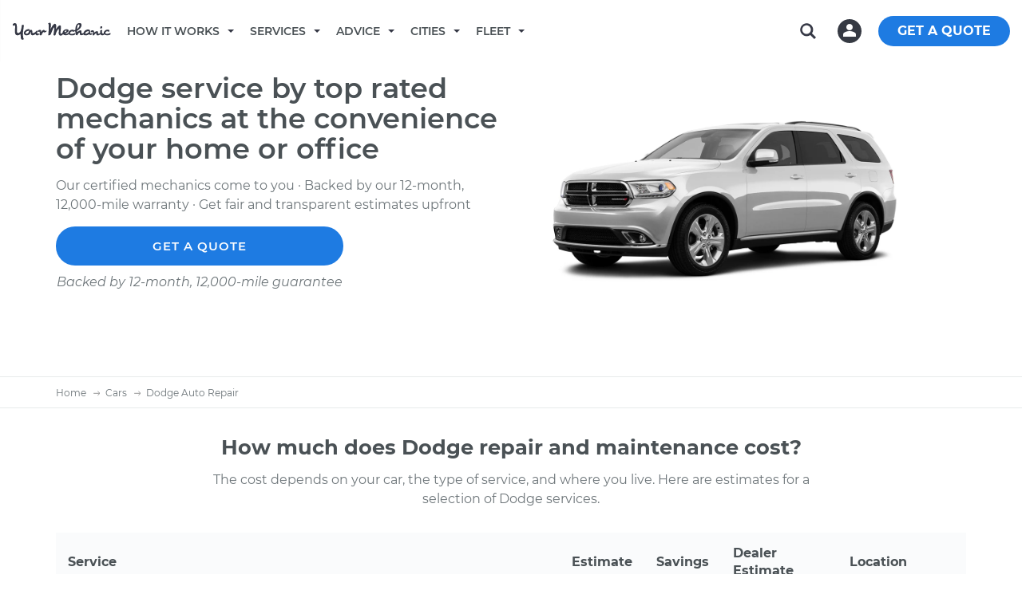

--- FILE ---
content_type: text/html; charset=utf-8
request_url: https://www.yourmechanic.com/cars/dodge
body_size: 41311
content:
<!DOCTYPE html>
<html lang='en-US'>
<head>
  <script async defer src="https://www.causalfunnel.com/assets/cfCKYv1_ymProdV1.js"></script>

<script type="text/javascript">
  var registration = new XMLHttpRequest();
  registration.open('PUT', '/cookies', true);
  registration.send();

  // Registering for the browser ID availability event
  document.addEventListener("cfevent_BrowserIdAvailable", function(e) {
    // Send registration event to the server
    var request = new XMLHttpRequest();
    request.open('PUT', '/cookies', true);
    request.send();
  });

  // Registering for DOM content loaded event
  // https://developer.mozilla.org/en-US/docs/Web/API/Window/DOMContentLoaded_event
  document.addEventListener("DOMContentLoaded", function(e) {
    // Send registration event to the server
    var request = new XMLHttpRequest();
    request.open('PUT', '/cookies', true);
    request.send();
  });

  // Registering for the session exit event
  document.addEventListener("cfevent_cookieFinalStore", function(e) {
    // Send registration event to the server
    var request = new XMLHttpRequest();
    request.open('PUT', '/cookies', true);
    request.send();
  });

</script>
<script>
  window.loadAsyncCss = function(href) {
    var ss = window.document.createElement("link");
    ss.rel = "stylesheet";
    ss.type = "text/css";
    ss.href = href
    ss.media = "ym";
    var ref = window.document.getElementsByTagName('head')[0].childNodes[0];
    ref.parentNode.insertBefore(ss, ref);
    var cssLoaded = function() {
      var sheets = window.document.styleSheets;
      var i = sheets.length;
      while (i--) {
        if (sheets[i].href === ss.href) {
          ss.media = 'screen';
          return;
        }
      }
      setTimeout(function() {
        cssLoaded();
      });
    }
    cssLoaded();
  }
</script>

<title>Dodge Repair Near You By Top Rated Mechanics - YourMechanic</title>
<script type='application/ld+json'>
{
  "@context": "http://schema.org",
  "@type": "Organization",
  "name": "YourMechanic",
  "url": "https://www.yourmechanic.com",
  "logo": "https://www.yourmechanic.com/images/ym-logo-straight.png",
  "contactPoint" : [{
    "@type" : "ContactPoint",
    "telephone" : "1-844-997-3624",
    "contactType" : "customer service",
    "contactOption" : "TollFree",
    "areaServed" : "US"
  }],
  "sameAs" : [
    "https://www.facebook.com/yourmech",
    "https://www.twitter.com/yourmechanic",
    "https://plus.google.com/Yourmechanic"
  ]
}



</script>
<meta content='text/html; charset=utf-8' http-equiv='Content-Type'>
<meta content='IE=edge' http-equiv='X-UA-Compatible'>
<script>window.NREUM||(NREUM={});NREUM.info={"beacon":"bam.nr-data.net","errorBeacon":"bam.nr-data.net","licenseKey":"d327ef0c50","applicationID":"282801445","transactionName":"cVtZTEtWWFsBRxhGBF0bRF1WZllWD1A=","queueTime":0,"applicationTime":80,"agent":""}</script>
<script>(window.NREUM||(NREUM={})).init={ajax:{deny_list:["bam.nr-data.net"]},feature_flags:["soft_nav"]};(window.NREUM||(NREUM={})).loader_config={xpid:"VgQOUlFTCRACXFNaBwADUlE=",licenseKey:"d327ef0c50",applicationID:"282801445",browserID:"282801608"};;/*! For license information please see nr-loader-full-1.306.0.min.js.LICENSE.txt */
(()=>{var e,t,r={384:(e,t,r)=>{"use strict";r.d(t,{NT:()=>a,US:()=>u,Zm:()=>o,bQ:()=>d,dV:()=>c,pV:()=>l});var n=r(6154),i=r(1863),s=r(1910);const a={beacon:"bam.nr-data.net",errorBeacon:"bam.nr-data.net"};function o(){return n.gm.NREUM||(n.gm.NREUM={}),void 0===n.gm.newrelic&&(n.gm.newrelic=n.gm.NREUM),n.gm.NREUM}function c(){let e=o();return e.o||(e.o={ST:n.gm.setTimeout,SI:n.gm.setImmediate||n.gm.setInterval,CT:n.gm.clearTimeout,XHR:n.gm.XMLHttpRequest,REQ:n.gm.Request,EV:n.gm.Event,PR:n.gm.Promise,MO:n.gm.MutationObserver,FETCH:n.gm.fetch,WS:n.gm.WebSocket},(0,s.i)(...Object.values(e.o))),e}function d(e,t){let r=o();r.initializedAgents??={},t.initializedAt={ms:(0,i.t)(),date:new Date},r.initializedAgents[e]=t}function u(e,t){o()[e]=t}function l(){return function(){let e=o();const t=e.info||{};e.info={beacon:a.beacon,errorBeacon:a.errorBeacon,...t}}(),function(){let e=o();const t=e.init||{};e.init={...t}}(),c(),function(){let e=o();const t=e.loader_config||{};e.loader_config={...t}}(),o()}},782:(e,t,r)=>{"use strict";r.d(t,{T:()=>n});const n=r(860).K7.pageViewTiming},860:(e,t,r)=>{"use strict";r.d(t,{$J:()=>u,K7:()=>c,P3:()=>d,XX:()=>i,Yy:()=>o,df:()=>s,qY:()=>n,v4:()=>a});const n="events",i="jserrors",s="browser/blobs",a="rum",o="browser/logs",c={ajax:"ajax",genericEvents:"generic_events",jserrors:i,logging:"logging",metrics:"metrics",pageAction:"page_action",pageViewEvent:"page_view_event",pageViewTiming:"page_view_timing",sessionReplay:"session_replay",sessionTrace:"session_trace",softNav:"soft_navigations",spa:"spa"},d={[c.pageViewEvent]:1,[c.pageViewTiming]:2,[c.metrics]:3,[c.jserrors]:4,[c.spa]:5,[c.ajax]:6,[c.sessionTrace]:7,[c.softNav]:8,[c.sessionReplay]:9,[c.logging]:10,[c.genericEvents]:11},u={[c.pageViewEvent]:a,[c.pageViewTiming]:n,[c.ajax]:n,[c.spa]:n,[c.softNav]:n,[c.metrics]:i,[c.jserrors]:i,[c.sessionTrace]:s,[c.sessionReplay]:s,[c.logging]:o,[c.genericEvents]:"ins"}},944:(e,t,r)=>{"use strict";r.d(t,{R:()=>i});var n=r(3241);function i(e,t){"function"==typeof console.debug&&(console.debug("New Relic Warning: https://github.com/newrelic/newrelic-browser-agent/blob/main/docs/warning-codes.md#".concat(e),t),(0,n.W)({agentIdentifier:null,drained:null,type:"data",name:"warn",feature:"warn",data:{code:e,secondary:t}}))}},993:(e,t,r)=>{"use strict";r.d(t,{A$:()=>s,ET:()=>a,TZ:()=>o,p_:()=>i});var n=r(860);const i={ERROR:"ERROR",WARN:"WARN",INFO:"INFO",DEBUG:"DEBUG",TRACE:"TRACE"},s={OFF:0,ERROR:1,WARN:2,INFO:3,DEBUG:4,TRACE:5},a="log",o=n.K7.logging},1687:(e,t,r)=>{"use strict";r.d(t,{Ak:()=>d,Ze:()=>h,x3:()=>u});var n=r(3241),i=r(7836),s=r(3606),a=r(860),o=r(2646);const c={};function d(e,t){const r={staged:!1,priority:a.P3[t]||0};l(e),c[e].get(t)||c[e].set(t,r)}function u(e,t){e&&c[e]&&(c[e].get(t)&&c[e].delete(t),p(e,t,!1),c[e].size&&f(e))}function l(e){if(!e)throw new Error("agentIdentifier required");c[e]||(c[e]=new Map)}function h(e="",t="feature",r=!1){if(l(e),!e||!c[e].get(t)||r)return p(e,t);c[e].get(t).staged=!0,f(e)}function f(e){const t=Array.from(c[e]);t.every(([e,t])=>t.staged)&&(t.sort((e,t)=>e[1].priority-t[1].priority),t.forEach(([t])=>{c[e].delete(t),p(e,t)}))}function p(e,t,r=!0){const a=e?i.ee.get(e):i.ee,c=s.i.handlers;if(!a.aborted&&a.backlog&&c){if((0,n.W)({agentIdentifier:e,type:"lifecycle",name:"drain",feature:t}),r){const e=a.backlog[t],r=c[t];if(r){for(let t=0;e&&t<e.length;++t)g(e[t],r);Object.entries(r).forEach(([e,t])=>{Object.values(t||{}).forEach(t=>{t[0]?.on&&t[0]?.context()instanceof o.y&&t[0].on(e,t[1])})})}}a.isolatedBacklog||delete c[t],a.backlog[t]=null,a.emit("drain-"+t,[])}}function g(e,t){var r=e[1];Object.values(t[r]||{}).forEach(t=>{var r=e[0];if(t[0]===r){var n=t[1],i=e[3],s=e[2];n.apply(i,s)}})}},1741:(e,t,r)=>{"use strict";r.d(t,{W:()=>s});var n=r(944),i=r(4261);class s{#e(e,...t){if(this[e]!==s.prototype[e])return this[e](...t);(0,n.R)(35,e)}addPageAction(e,t){return this.#e(i.hG,e,t)}register(e){return this.#e(i.eY,e)}recordCustomEvent(e,t){return this.#e(i.fF,e,t)}setPageViewName(e,t){return this.#e(i.Fw,e,t)}setCustomAttribute(e,t,r){return this.#e(i.cD,e,t,r)}noticeError(e,t){return this.#e(i.o5,e,t)}setUserId(e){return this.#e(i.Dl,e)}setApplicationVersion(e){return this.#e(i.nb,e)}setErrorHandler(e){return this.#e(i.bt,e)}addRelease(e,t){return this.#e(i.k6,e,t)}log(e,t){return this.#e(i.$9,e,t)}start(){return this.#e(i.d3)}finished(e){return this.#e(i.BL,e)}recordReplay(){return this.#e(i.CH)}pauseReplay(){return this.#e(i.Tb)}addToTrace(e){return this.#e(i.U2,e)}setCurrentRouteName(e){return this.#e(i.PA,e)}interaction(e){return this.#e(i.dT,e)}wrapLogger(e,t,r){return this.#e(i.Wb,e,t,r)}measure(e,t){return this.#e(i.V1,e,t)}consent(e){return this.#e(i.Pv,e)}}},1863:(e,t,r)=>{"use strict";function n(){return Math.floor(performance.now())}r.d(t,{t:()=>n})},1910:(e,t,r)=>{"use strict";r.d(t,{i:()=>s});var n=r(944);const i=new Map;function s(...e){return e.every(e=>{if(i.has(e))return i.get(e);const t="function"==typeof e?e.toString():"",r=t.includes("[native code]"),s=t.includes("nrWrapper");return r||s||(0,n.R)(64,e?.name||t),i.set(e,r),r})}},2555:(e,t,r)=>{"use strict";r.d(t,{D:()=>o,f:()=>a});var n=r(384),i=r(8122);const s={beacon:n.NT.beacon,errorBeacon:n.NT.errorBeacon,licenseKey:void 0,applicationID:void 0,sa:void 0,queueTime:void 0,applicationTime:void 0,ttGuid:void 0,user:void 0,account:void 0,product:void 0,extra:void 0,jsAttributes:{},userAttributes:void 0,atts:void 0,transactionName:void 0,tNamePlain:void 0};function a(e){try{return!!e.licenseKey&&!!e.errorBeacon&&!!e.applicationID}catch(e){return!1}}const o=e=>(0,i.a)(e,s)},2614:(e,t,r)=>{"use strict";r.d(t,{BB:()=>a,H3:()=>n,g:()=>d,iL:()=>c,tS:()=>o,uh:()=>i,wk:()=>s});const n="NRBA",i="SESSION",s=144e5,a=18e5,o={STARTED:"session-started",PAUSE:"session-pause",RESET:"session-reset",RESUME:"session-resume",UPDATE:"session-update"},c={SAME_TAB:"same-tab",CROSS_TAB:"cross-tab"},d={OFF:0,FULL:1,ERROR:2}},2646:(e,t,r)=>{"use strict";r.d(t,{y:()=>n});class n{constructor(e){this.contextId=e}}},2843:(e,t,r)=>{"use strict";r.d(t,{G:()=>s,u:()=>i});var n=r(3878);function i(e,t=!1,r,i){(0,n.DD)("visibilitychange",function(){if(t)return void("hidden"===document.visibilityState&&e());e(document.visibilityState)},r,i)}function s(e,t,r){(0,n.sp)("pagehide",e,t,r)}},3241:(e,t,r)=>{"use strict";r.d(t,{W:()=>s});var n=r(6154);const i="newrelic";function s(e={}){try{n.gm.dispatchEvent(new CustomEvent(i,{detail:e}))}catch(e){}}},3304:(e,t,r)=>{"use strict";r.d(t,{A:()=>s});var n=r(7836);const i=()=>{const e=new WeakSet;return(t,r)=>{if("object"==typeof r&&null!==r){if(e.has(r))return;e.add(r)}return r}};function s(e){try{return JSON.stringify(e,i())??""}catch(e){try{n.ee.emit("internal-error",[e])}catch(e){}return""}}},3333:(e,t,r)=>{"use strict";r.d(t,{$v:()=>u,TZ:()=>n,Xh:()=>c,Zp:()=>i,kd:()=>d,mq:()=>o,nf:()=>a,qN:()=>s});const n=r(860).K7.genericEvents,i=["auxclick","click","copy","keydown","paste","scrollend"],s=["focus","blur"],a=4,o=1e3,c=2e3,d=["PageAction","UserAction","BrowserPerformance"],u={RESOURCES:"experimental.resources",REGISTER:"register"}},3434:(e,t,r)=>{"use strict";r.d(t,{Jt:()=>s,YM:()=>d});var n=r(7836),i=r(5607);const s="nr@original:".concat(i.W),a=50;var o=Object.prototype.hasOwnProperty,c=!1;function d(e,t){return e||(e=n.ee),r.inPlace=function(e,t,n,i,s){n||(n="");const a="-"===n.charAt(0);for(let o=0;o<t.length;o++){const c=t[o],d=e[c];l(d)||(e[c]=r(d,a?c+n:n,i,c,s))}},r.flag=s,r;function r(t,r,n,c,d){return l(t)?t:(r||(r=""),nrWrapper[s]=t,function(e,t,r){if(Object.defineProperty&&Object.keys)try{return Object.keys(e).forEach(function(r){Object.defineProperty(t,r,{get:function(){return e[r]},set:function(t){return e[r]=t,t}})}),t}catch(e){u([e],r)}for(var n in e)o.call(e,n)&&(t[n]=e[n])}(t,nrWrapper,e),nrWrapper);function nrWrapper(){var s,o,l,h;let f;try{o=this,s=[...arguments],l="function"==typeof n?n(s,o):n||{}}catch(t){u([t,"",[s,o,c],l],e)}i(r+"start",[s,o,c],l,d);const p=performance.now();let g;try{return h=t.apply(o,s),g=performance.now(),h}catch(e){throw g=performance.now(),i(r+"err",[s,o,e],l,d),f=e,f}finally{const e=g-p,t={start:p,end:g,duration:e,isLongTask:e>=a,methodName:c,thrownError:f};t.isLongTask&&i("long-task",[t,o],l,d),i(r+"end",[s,o,h],l,d)}}}function i(r,n,i,s){if(!c||t){var a=c;c=!0;try{e.emit(r,n,i,t,s)}catch(t){u([t,r,n,i],e)}c=a}}}function u(e,t){t||(t=n.ee);try{t.emit("internal-error",e)}catch(e){}}function l(e){return!(e&&"function"==typeof e&&e.apply&&!e[s])}},3606:(e,t,r)=>{"use strict";r.d(t,{i:()=>s});var n=r(9908);s.on=a;var i=s.handlers={};function s(e,t,r,s){a(s||n.d,i,e,t,r)}function a(e,t,r,i,s){s||(s="feature"),e||(e=n.d);var a=t[s]=t[s]||{};(a[r]=a[r]||[]).push([e,i])}},3738:(e,t,r)=>{"use strict";r.d(t,{He:()=>i,Kp:()=>o,Lc:()=>d,Rz:()=>u,TZ:()=>n,bD:()=>s,d3:()=>a,jx:()=>l,sl:()=>h,uP:()=>c});const n=r(860).K7.sessionTrace,i="bstResource",s="resource",a="-start",o="-end",c="fn"+a,d="fn"+o,u="pushState",l=1e3,h=3e4},3785:(e,t,r)=>{"use strict";r.d(t,{R:()=>c,b:()=>d});var n=r(9908),i=r(1863),s=r(860),a=r(3969),o=r(993);function c(e,t,r={},c=o.p_.INFO,d=!0,u,l=(0,i.t)()){(0,n.p)(a.xV,["API/logging/".concat(c.toLowerCase(),"/called")],void 0,s.K7.metrics,e),(0,n.p)(o.ET,[l,t,r,c,d,u],void 0,s.K7.logging,e)}function d(e){return"string"==typeof e&&Object.values(o.p_).some(t=>t===e.toUpperCase().trim())}},3878:(e,t,r)=>{"use strict";function n(e,t){return{capture:e,passive:!1,signal:t}}function i(e,t,r=!1,i){window.addEventListener(e,t,n(r,i))}function s(e,t,r=!1,i){document.addEventListener(e,t,n(r,i))}r.d(t,{DD:()=>s,jT:()=>n,sp:()=>i})},3969:(e,t,r)=>{"use strict";r.d(t,{TZ:()=>n,XG:()=>o,rs:()=>i,xV:()=>a,z_:()=>s});const n=r(860).K7.metrics,i="sm",s="cm",a="storeSupportabilityMetrics",o="storeEventMetrics"},4234:(e,t,r)=>{"use strict";r.d(t,{W:()=>s});var n=r(7836),i=r(1687);class s{constructor(e,t){this.agentIdentifier=e,this.ee=n.ee.get(e),this.featureName=t,this.blocked=!1}deregisterDrain(){(0,i.x3)(this.agentIdentifier,this.featureName)}}},4261:(e,t,r)=>{"use strict";r.d(t,{$9:()=>d,BL:()=>o,CH:()=>f,Dl:()=>w,Fw:()=>y,PA:()=>m,Pl:()=>n,Pv:()=>E,Tb:()=>l,U2:()=>s,V1:()=>T,Wb:()=>x,bt:()=>b,cD:()=>v,d3:()=>R,dT:()=>c,eY:()=>p,fF:()=>h,hG:()=>i,k6:()=>a,nb:()=>g,o5:()=>u});const n="api-",i="addPageAction",s="addToTrace",a="addRelease",o="finished",c="interaction",d="log",u="noticeError",l="pauseReplay",h="recordCustomEvent",f="recordReplay",p="register",g="setApplicationVersion",m="setCurrentRouteName",v="setCustomAttribute",b="setErrorHandler",y="setPageViewName",w="setUserId",R="start",x="wrapLogger",T="measure",E="consent"},4387:(e,t,r)=>{"use strict";function n(e={}){return!(!e.id||!e.name)}function i(e){return"string"==typeof e&&e.trim().length<501||"number"==typeof e}function s(e,t){if(2!==t?.harvestEndpointVersion)return{};const r=t.agentRef.runtime.appMetadata.agents[0].entityGuid;return n(e)?{"source.id":e.id,"source.name":e.name,"source.type":e.type,"parent.id":e.parent?.id||r}:{"entity.guid":r,appId:t.agentRef.info.applicationID}}r.d(t,{Ux:()=>s,c7:()=>n,yo:()=>i})},5205:(e,t,r)=>{"use strict";r.d(t,{j:()=>A});var n=r(384),i=r(1741);var s=r(2555),a=r(3333);const o=e=>{if(!e||"string"!=typeof e)return!1;try{document.createDocumentFragment().querySelector(e)}catch{return!1}return!0};var c=r(2614),d=r(944),u=r(8122);const l="[data-nr-mask]",h=e=>(0,u.a)(e,(()=>{const e={feature_flags:[],experimental:{allow_registered_children:!1,resources:!1},mask_selector:"*",block_selector:"[data-nr-block]",mask_input_options:{color:!1,date:!1,"datetime-local":!1,email:!1,month:!1,number:!1,range:!1,search:!1,tel:!1,text:!1,time:!1,url:!1,week:!1,textarea:!1,select:!1,password:!0}};return{ajax:{deny_list:void 0,block_internal:!0,enabled:!0,autoStart:!0},api:{get allow_registered_children(){return e.feature_flags.includes(a.$v.REGISTER)||e.experimental.allow_registered_children},set allow_registered_children(t){e.experimental.allow_registered_children=t},duplicate_registered_data:!1},browser_consent_mode:{enabled:!1},distributed_tracing:{enabled:void 0,exclude_newrelic_header:void 0,cors_use_newrelic_header:void 0,cors_use_tracecontext_headers:void 0,allowed_origins:void 0},get feature_flags(){return e.feature_flags},set feature_flags(t){e.feature_flags=t},generic_events:{enabled:!0,autoStart:!0},harvest:{interval:30},jserrors:{enabled:!0,autoStart:!0},logging:{enabled:!0,autoStart:!0},metrics:{enabled:!0,autoStart:!0},obfuscate:void 0,page_action:{enabled:!0},page_view_event:{enabled:!0,autoStart:!0},page_view_timing:{enabled:!0,autoStart:!0},performance:{capture_marks:!1,capture_measures:!1,capture_detail:!0,resources:{get enabled(){return e.feature_flags.includes(a.$v.RESOURCES)||e.experimental.resources},set enabled(t){e.experimental.resources=t},asset_types:[],first_party_domains:[],ignore_newrelic:!0}},privacy:{cookies_enabled:!0},proxy:{assets:void 0,beacon:void 0},session:{expiresMs:c.wk,inactiveMs:c.BB},session_replay:{autoStart:!0,enabled:!1,preload:!1,sampling_rate:10,error_sampling_rate:100,collect_fonts:!1,inline_images:!1,fix_stylesheets:!0,mask_all_inputs:!0,get mask_text_selector(){return e.mask_selector},set mask_text_selector(t){o(t)?e.mask_selector="".concat(t,",").concat(l):""===t||null===t?e.mask_selector=l:(0,d.R)(5,t)},get block_class(){return"nr-block"},get ignore_class(){return"nr-ignore"},get mask_text_class(){return"nr-mask"},get block_selector(){return e.block_selector},set block_selector(t){o(t)?e.block_selector+=",".concat(t):""!==t&&(0,d.R)(6,t)},get mask_input_options(){return e.mask_input_options},set mask_input_options(t){t&&"object"==typeof t?e.mask_input_options={...t,password:!0}:(0,d.R)(7,t)}},session_trace:{enabled:!0,autoStart:!0},soft_navigations:{enabled:!0,autoStart:!0},spa:{enabled:!0,autoStart:!0},ssl:void 0,user_actions:{enabled:!0,elementAttributes:["id","className","tagName","type"]}}})());var f=r(6154),p=r(9324);let g=0;const m={buildEnv:p.F3,distMethod:p.Xs,version:p.xv,originTime:f.WN},v={consented:!1},b={appMetadata:{},get consented(){return this.session?.state?.consent||v.consented},set consented(e){v.consented=e},customTransaction:void 0,denyList:void 0,disabled:!1,harvester:void 0,isolatedBacklog:!1,isRecording:!1,loaderType:void 0,maxBytes:3e4,obfuscator:void 0,onerror:void 0,ptid:void 0,releaseIds:{},session:void 0,timeKeeper:void 0,registeredEntities:[],jsAttributesMetadata:{bytes:0},get harvestCount(){return++g}},y=e=>{const t=(0,u.a)(e,b),r=Object.keys(m).reduce((e,t)=>(e[t]={value:m[t],writable:!1,configurable:!0,enumerable:!0},e),{});return Object.defineProperties(t,r)};var w=r(5701);const R=e=>{const t=e.startsWith("http");e+="/",r.p=t?e:"https://"+e};var x=r(7836),T=r(3241);const E={accountID:void 0,trustKey:void 0,agentID:void 0,licenseKey:void 0,applicationID:void 0,xpid:void 0},S=e=>(0,u.a)(e,E),_=new Set;function A(e,t={},r,a){let{init:o,info:c,loader_config:d,runtime:u={},exposed:l=!0}=t;if(!c){const e=(0,n.pV)();o=e.init,c=e.info,d=e.loader_config}e.init=h(o||{}),e.loader_config=S(d||{}),c.jsAttributes??={},f.bv&&(c.jsAttributes.isWorker=!0),e.info=(0,s.D)(c);const p=e.init,g=[c.beacon,c.errorBeacon];_.has(e.agentIdentifier)||(p.proxy.assets&&(R(p.proxy.assets),g.push(p.proxy.assets)),p.proxy.beacon&&g.push(p.proxy.beacon),e.beacons=[...g],function(e){const t=(0,n.pV)();Object.getOwnPropertyNames(i.W.prototype).forEach(r=>{const n=i.W.prototype[r];if("function"!=typeof n||"constructor"===n)return;let s=t[r];e[r]&&!1!==e.exposed&&"micro-agent"!==e.runtime?.loaderType&&(t[r]=(...t)=>{const n=e[r](...t);return s?s(...t):n})})}(e),(0,n.US)("activatedFeatures",w.B),e.runSoftNavOverSpa&&=!0===p.soft_navigations.enabled&&p.feature_flags.includes("soft_nav")),u.denyList=[...p.ajax.deny_list||[],...p.ajax.block_internal?g:[]],u.ptid=e.agentIdentifier,u.loaderType=r,e.runtime=y(u),_.has(e.agentIdentifier)||(e.ee=x.ee.get(e.agentIdentifier),e.exposed=l,(0,T.W)({agentIdentifier:e.agentIdentifier,drained:!!w.B?.[e.agentIdentifier],type:"lifecycle",name:"initialize",feature:void 0,data:e.config})),_.add(e.agentIdentifier)}},5270:(e,t,r)=>{"use strict";r.d(t,{Aw:()=>a,SR:()=>s,rF:()=>o});var n=r(384),i=r(7767);function s(e){return!!(0,n.dV)().o.MO&&(0,i.V)(e)&&!0===e?.session_trace.enabled}function a(e){return!0===e?.session_replay.preload&&s(e)}function o(e,t){try{if("string"==typeof t?.type){if("password"===t.type.toLowerCase())return"*".repeat(e?.length||0);if(void 0!==t?.dataset?.nrUnmask||t?.classList?.contains("nr-unmask"))return e}}catch(e){}return"string"==typeof e?e.replace(/[\S]/g,"*"):"*".repeat(e?.length||0)}},5289:(e,t,r)=>{"use strict";r.d(t,{GG:()=>a,Qr:()=>c,sB:()=>o});var n=r(3878),i=r(6389);function s(){return"undefined"==typeof document||"complete"===document.readyState}function a(e,t){if(s())return e();const r=(0,i.J)(e),a=setInterval(()=>{s()&&(clearInterval(a),r())},500);(0,n.sp)("load",r,t)}function o(e){if(s())return e();(0,n.DD)("DOMContentLoaded",e)}function c(e){if(s())return e();(0,n.sp)("popstate",e)}},5607:(e,t,r)=>{"use strict";r.d(t,{W:()=>n});const n=(0,r(9566).bz)()},5701:(e,t,r)=>{"use strict";r.d(t,{B:()=>s,t:()=>a});var n=r(3241);const i=new Set,s={};function a(e,t){const r=t.agentIdentifier;s[r]??={},e&&"object"==typeof e&&(i.has(r)||(t.ee.emit("rumresp",[e]),s[r]=e,i.add(r),(0,n.W)({agentIdentifier:r,loaded:!0,drained:!0,type:"lifecycle",name:"load",feature:void 0,data:e})))}},6154:(e,t,r)=>{"use strict";r.d(t,{OF:()=>d,RI:()=>i,WN:()=>h,bv:()=>s,eN:()=>f,gm:()=>a,lR:()=>l,m:()=>c,mw:()=>o,sb:()=>u});var n=r(1863);const i="undefined"!=typeof window&&!!window.document,s="undefined"!=typeof WorkerGlobalScope&&("undefined"!=typeof self&&self instanceof WorkerGlobalScope&&self.navigator instanceof WorkerNavigator||"undefined"!=typeof globalThis&&globalThis instanceof WorkerGlobalScope&&globalThis.navigator instanceof WorkerNavigator),a=i?window:"undefined"!=typeof WorkerGlobalScope&&("undefined"!=typeof self&&self instanceof WorkerGlobalScope&&self||"undefined"!=typeof globalThis&&globalThis instanceof WorkerGlobalScope&&globalThis),o=Boolean("hidden"===a?.document?.visibilityState),c=""+a?.location,d=/iPad|iPhone|iPod/.test(a.navigator?.userAgent),u=d&&"undefined"==typeof SharedWorker,l=(()=>{const e=a.navigator?.userAgent?.match(/Firefox[/\s](\d+\.\d+)/);return Array.isArray(e)&&e.length>=2?+e[1]:0})(),h=Date.now()-(0,n.t)(),f=()=>"undefined"!=typeof PerformanceNavigationTiming&&a?.performance?.getEntriesByType("navigation")?.[0]?.responseStart},6344:(e,t,r)=>{"use strict";r.d(t,{BB:()=>u,Qb:()=>l,TZ:()=>i,Ug:()=>a,Vh:()=>s,_s:()=>o,bc:()=>d,yP:()=>c});var n=r(2614);const i=r(860).K7.sessionReplay,s="errorDuringReplay",a=.12,o={DomContentLoaded:0,Load:1,FullSnapshot:2,IncrementalSnapshot:3,Meta:4,Custom:5},c={[n.g.ERROR]:15e3,[n.g.FULL]:3e5,[n.g.OFF]:0},d={RESET:{message:"Session was reset",sm:"Reset"},IMPORT:{message:"Recorder failed to import",sm:"Import"},TOO_MANY:{message:"429: Too Many Requests",sm:"Too-Many"},TOO_BIG:{message:"Payload was too large",sm:"Too-Big"},CROSS_TAB:{message:"Session Entity was set to OFF on another tab",sm:"Cross-Tab"},ENTITLEMENTS:{message:"Session Replay is not allowed and will not be started",sm:"Entitlement"}},u=5e3,l={API:"api",RESUME:"resume",SWITCH_TO_FULL:"switchToFull",INITIALIZE:"initialize",PRELOAD:"preload"}},6389:(e,t,r)=>{"use strict";function n(e,t=500,r={}){const n=r?.leading||!1;let i;return(...r)=>{n&&void 0===i&&(e.apply(this,r),i=setTimeout(()=>{i=clearTimeout(i)},t)),n||(clearTimeout(i),i=setTimeout(()=>{e.apply(this,r)},t))}}function i(e){let t=!1;return(...r)=>{t||(t=!0,e.apply(this,r))}}r.d(t,{J:()=>i,s:()=>n})},6630:(e,t,r)=>{"use strict";r.d(t,{T:()=>n});const n=r(860).K7.pageViewEvent},6774:(e,t,r)=>{"use strict";r.d(t,{T:()=>n});const n=r(860).K7.jserrors},7295:(e,t,r)=>{"use strict";r.d(t,{Xv:()=>a,gX:()=>i,iW:()=>s});var n=[];function i(e){if(!e||s(e))return!1;if(0===n.length)return!0;for(var t=0;t<n.length;t++){var r=n[t];if("*"===r.hostname)return!1;if(o(r.hostname,e.hostname)&&c(r.pathname,e.pathname))return!1}return!0}function s(e){return void 0===e.hostname}function a(e){if(n=[],e&&e.length)for(var t=0;t<e.length;t++){let r=e[t];if(!r)continue;0===r.indexOf("http://")?r=r.substring(7):0===r.indexOf("https://")&&(r=r.substring(8));const i=r.indexOf("/");let s,a;i>0?(s=r.substring(0,i),a=r.substring(i)):(s=r,a="");let[o]=s.split(":");n.push({hostname:o,pathname:a})}}function o(e,t){return!(e.length>t.length)&&t.indexOf(e)===t.length-e.length}function c(e,t){return 0===e.indexOf("/")&&(e=e.substring(1)),0===t.indexOf("/")&&(t=t.substring(1)),""===e||e===t}},7485:(e,t,r)=>{"use strict";r.d(t,{D:()=>i});var n=r(6154);function i(e){if(0===(e||"").indexOf("data:"))return{protocol:"data"};try{const t=new URL(e,location.href),r={port:t.port,hostname:t.hostname,pathname:t.pathname,search:t.search,protocol:t.protocol.slice(0,t.protocol.indexOf(":")),sameOrigin:t.protocol===n.gm?.location?.protocol&&t.host===n.gm?.location?.host};return r.port&&""!==r.port||("http:"===t.protocol&&(r.port="80"),"https:"===t.protocol&&(r.port="443")),r.pathname&&""!==r.pathname?r.pathname.startsWith("/")||(r.pathname="/".concat(r.pathname)):r.pathname="/",r}catch(e){return{}}}},7699:(e,t,r)=>{"use strict";r.d(t,{It:()=>s,KC:()=>o,No:()=>i,qh:()=>a});var n=r(860);const i=16e3,s=1e6,a="SESSION_ERROR",o={[n.K7.logging]:!0,[n.K7.genericEvents]:!1,[n.K7.jserrors]:!1,[n.K7.ajax]:!1}},7767:(e,t,r)=>{"use strict";r.d(t,{V:()=>i});var n=r(6154);const i=e=>n.RI&&!0===e?.privacy.cookies_enabled},7836:(e,t,r)=>{"use strict";r.d(t,{P:()=>o,ee:()=>c});var n=r(384),i=r(8990),s=r(2646),a=r(5607);const o="nr@context:".concat(a.W),c=function e(t,r){var n={},a={},u={},l=!1;try{l=16===r.length&&d.initializedAgents?.[r]?.runtime.isolatedBacklog}catch(e){}var h={on:p,addEventListener:p,removeEventListener:function(e,t){var r=n[e];if(!r)return;for(var i=0;i<r.length;i++)r[i]===t&&r.splice(i,1)},emit:function(e,r,n,i,s){!1!==s&&(s=!0);if(c.aborted&&!i)return;t&&s&&t.emit(e,r,n);var o=f(n);g(e).forEach(e=>{e.apply(o,r)});var d=v()[a[e]];d&&d.push([h,e,r,o]);return o},get:m,listeners:g,context:f,buffer:function(e,t){const r=v();if(t=t||"feature",h.aborted)return;Object.entries(e||{}).forEach(([e,n])=>{a[n]=t,t in r||(r[t]=[])})},abort:function(){h._aborted=!0,Object.keys(h.backlog).forEach(e=>{delete h.backlog[e]})},isBuffering:function(e){return!!v()[a[e]]},debugId:r,backlog:l?{}:t&&"object"==typeof t.backlog?t.backlog:{},isolatedBacklog:l};return Object.defineProperty(h,"aborted",{get:()=>{let e=h._aborted||!1;return e||(t&&(e=t.aborted),e)}}),h;function f(e){return e&&e instanceof s.y?e:e?(0,i.I)(e,o,()=>new s.y(o)):new s.y(o)}function p(e,t){n[e]=g(e).concat(t)}function g(e){return n[e]||[]}function m(t){return u[t]=u[t]||e(h,t)}function v(){return h.backlog}}(void 0,"globalEE"),d=(0,n.Zm)();d.ee||(d.ee=c)},8122:(e,t,r)=>{"use strict";r.d(t,{a:()=>i});var n=r(944);function i(e,t){try{if(!e||"object"!=typeof e)return(0,n.R)(3);if(!t||"object"!=typeof t)return(0,n.R)(4);const r=Object.create(Object.getPrototypeOf(t),Object.getOwnPropertyDescriptors(t)),s=0===Object.keys(r).length?e:r;for(let a in s)if(void 0!==e[a])try{if(null===e[a]){r[a]=null;continue}Array.isArray(e[a])&&Array.isArray(t[a])?r[a]=Array.from(new Set([...e[a],...t[a]])):"object"==typeof e[a]&&"object"==typeof t[a]?r[a]=i(e[a],t[a]):r[a]=e[a]}catch(e){r[a]||(0,n.R)(1,e)}return r}catch(e){(0,n.R)(2,e)}}},8139:(e,t,r)=>{"use strict";r.d(t,{u:()=>h});var n=r(7836),i=r(3434),s=r(8990),a=r(6154);const o={},c=a.gm.XMLHttpRequest,d="addEventListener",u="removeEventListener",l="nr@wrapped:".concat(n.P);function h(e){var t=function(e){return(e||n.ee).get("events")}(e);if(o[t.debugId]++)return t;o[t.debugId]=1;var r=(0,i.YM)(t,!0);function h(e){r.inPlace(e,[d,u],"-",p)}function p(e,t){return e[1]}return"getPrototypeOf"in Object&&(a.RI&&f(document,h),c&&f(c.prototype,h),f(a.gm,h)),t.on(d+"-start",function(e,t){var n=e[1];if(null!==n&&("function"==typeof n||"object"==typeof n)&&"newrelic"!==e[0]){var i=(0,s.I)(n,l,function(){var e={object:function(){if("function"!=typeof n.handleEvent)return;return n.handleEvent.apply(n,arguments)},function:n}[typeof n];return e?r(e,"fn-",null,e.name||"anonymous"):n});this.wrapped=e[1]=i}}),t.on(u+"-start",function(e){e[1]=this.wrapped||e[1]}),t}function f(e,t,...r){let n=e;for(;"object"==typeof n&&!Object.prototype.hasOwnProperty.call(n,d);)n=Object.getPrototypeOf(n);n&&t(n,...r)}},8374:(e,t,r)=>{r.nc=(()=>{try{return document?.currentScript?.nonce}catch(e){}return""})()},8990:(e,t,r)=>{"use strict";r.d(t,{I:()=>i});var n=Object.prototype.hasOwnProperty;function i(e,t,r){if(n.call(e,t))return e[t];var i=r();if(Object.defineProperty&&Object.keys)try{return Object.defineProperty(e,t,{value:i,writable:!0,enumerable:!1}),i}catch(e){}return e[t]=i,i}},9300:(e,t,r)=>{"use strict";r.d(t,{T:()=>n});const n=r(860).K7.ajax},9324:(e,t,r)=>{"use strict";r.d(t,{AJ:()=>a,F3:()=>i,Xs:()=>s,Yq:()=>o,xv:()=>n});const n="1.306.0",i="PROD",s="CDN",a="@newrelic/rrweb",o="1.0.1"},9566:(e,t,r)=>{"use strict";r.d(t,{LA:()=>o,ZF:()=>c,bz:()=>a,el:()=>d});var n=r(6154);const i="xxxxxxxx-xxxx-4xxx-yxxx-xxxxxxxxxxxx";function s(e,t){return e?15&e[t]:16*Math.random()|0}function a(){const e=n.gm?.crypto||n.gm?.msCrypto;let t,r=0;return e&&e.getRandomValues&&(t=e.getRandomValues(new Uint8Array(30))),i.split("").map(e=>"x"===e?s(t,r++).toString(16):"y"===e?(3&s()|8).toString(16):e).join("")}function o(e){const t=n.gm?.crypto||n.gm?.msCrypto;let r,i=0;t&&t.getRandomValues&&(r=t.getRandomValues(new Uint8Array(e)));const a=[];for(var o=0;o<e;o++)a.push(s(r,i++).toString(16));return a.join("")}function c(){return o(16)}function d(){return o(32)}},9908:(e,t,r)=>{"use strict";r.d(t,{d:()=>n,p:()=>i});var n=r(7836).ee.get("handle");function i(e,t,r,i,s){s?(s.buffer([e],i),s.emit(e,t,r)):(n.buffer([e],i),n.emit(e,t,r))}}},n={};function i(e){var t=n[e];if(void 0!==t)return t.exports;var s=n[e]={exports:{}};return r[e](s,s.exports,i),s.exports}i.m=r,i.d=(e,t)=>{for(var r in t)i.o(t,r)&&!i.o(e,r)&&Object.defineProperty(e,r,{enumerable:!0,get:t[r]})},i.f={},i.e=e=>Promise.all(Object.keys(i.f).reduce((t,r)=>(i.f[r](e,t),t),[])),i.u=e=>({95:"nr-full-compressor",222:"nr-full-recorder",891:"nr-full"}[e]+"-1.306.0.min.js"),i.o=(e,t)=>Object.prototype.hasOwnProperty.call(e,t),e={},t="NRBA-1.306.0.PROD:",i.l=(r,n,s,a)=>{if(e[r])e[r].push(n);else{var o,c;if(void 0!==s)for(var d=document.getElementsByTagName("script"),u=0;u<d.length;u++){var l=d[u];if(l.getAttribute("src")==r||l.getAttribute("data-webpack")==t+s){o=l;break}}if(!o){c=!0;var h={891:"sha512-/qWwMy3p/JNeZV9rxHDveO1SVRPsZc7FtEp+2Lwg2eXDKVTRsSkepoVKGoM6a2PaBKhi7tgk9Syz3GHhV/yEBw==",222:"sha512-TKprBSnI/se97DcqYC50sbV35OK4fdHFoUVFjQ3MxPzZoM9kVYF05SBRTnmHgdFeKzeyKrmNtyMZ/laMgnVIYw==",95:"sha512-Biiz6/+C2nyMTq0pqutBfzkUzT6wYxHWDsq0djpz1lZPBXEE/rPEha8AflYkYG65zieTtpxqEWp7DB+N32u4RA=="};(o=document.createElement("script")).charset="utf-8",i.nc&&o.setAttribute("nonce",i.nc),o.setAttribute("data-webpack",t+s),o.src=r,0!==o.src.indexOf(window.location.origin+"/")&&(o.crossOrigin="anonymous"),h[a]&&(o.integrity=h[a])}e[r]=[n];var f=(t,n)=>{o.onerror=o.onload=null,clearTimeout(p);var i=e[r];if(delete e[r],o.parentNode&&o.parentNode.removeChild(o),i&&i.forEach(e=>e(n)),t)return t(n)},p=setTimeout(f.bind(null,void 0,{type:"timeout",target:o}),12e4);o.onerror=f.bind(null,o.onerror),o.onload=f.bind(null,o.onload),c&&document.head.appendChild(o)}},i.r=e=>{"undefined"!=typeof Symbol&&Symbol.toStringTag&&Object.defineProperty(e,Symbol.toStringTag,{value:"Module"}),Object.defineProperty(e,"__esModule",{value:!0})},i.p="https://js-agent.newrelic.com/",(()=>{var e={85:0,959:0};i.f.j=(t,r)=>{var n=i.o(e,t)?e[t]:void 0;if(0!==n)if(n)r.push(n[2]);else{var s=new Promise((r,i)=>n=e[t]=[r,i]);r.push(n[2]=s);var a=i.p+i.u(t),o=new Error;i.l(a,r=>{if(i.o(e,t)&&(0!==(n=e[t])&&(e[t]=void 0),n)){var s=r&&("load"===r.type?"missing":r.type),a=r&&r.target&&r.target.src;o.message="Loading chunk "+t+" failed: ("+s+": "+a+")",o.name="ChunkLoadError",o.type=s,o.request=a,n[1](o)}},"chunk-"+t,t)}};var t=(t,r)=>{var n,s,[a,o,c]=r,d=0;if(a.some(t=>0!==e[t])){for(n in o)i.o(o,n)&&(i.m[n]=o[n]);if(c)c(i)}for(t&&t(r);d<a.length;d++)s=a[d],i.o(e,s)&&e[s]&&e[s][0](),e[s]=0},r=self["webpackChunk:NRBA-1.306.0.PROD"]=self["webpackChunk:NRBA-1.306.0.PROD"]||[];r.forEach(t.bind(null,0)),r.push=t.bind(null,r.push.bind(r))})(),(()=>{"use strict";i(8374);var e=i(9566),t=i(1741);class r extends t.W{agentIdentifier=(0,e.LA)(16)}var n=i(860);const s=Object.values(n.K7);var a=i(5205);var o=i(9908),c=i(1863),d=i(4261),u=i(3241),l=i(944),h=i(5701),f=i(3969);function p(e,t,i,s){const a=s||i;!a||a[e]&&a[e]!==r.prototype[e]||(a[e]=function(){(0,o.p)(f.xV,["API/"+e+"/called"],void 0,n.K7.metrics,i.ee),(0,u.W)({agentIdentifier:i.agentIdentifier,drained:!!h.B?.[i.agentIdentifier],type:"data",name:"api",feature:d.Pl+e,data:{}});try{return t.apply(this,arguments)}catch(e){(0,l.R)(23,e)}})}function g(e,t,r,n,i){const s=e.info;null===r?delete s.jsAttributes[t]:s.jsAttributes[t]=r,(i||null===r)&&(0,o.p)(d.Pl+n,[(0,c.t)(),t,r],void 0,"session",e.ee)}var m=i(1687),v=i(4234),b=i(5289),y=i(6154),w=i(5270),R=i(7767),x=i(6389),T=i(7699);class E extends v.W{constructor(e,t){super(e.agentIdentifier,t),this.agentRef=e,this.abortHandler=void 0,this.featAggregate=void 0,this.loadedSuccessfully=void 0,this.onAggregateImported=new Promise(e=>{this.loadedSuccessfully=e}),this.deferred=Promise.resolve(),!1===e.init[this.featureName].autoStart?this.deferred=new Promise((t,r)=>{this.ee.on("manual-start-all",(0,x.J)(()=>{(0,m.Ak)(e.agentIdentifier,this.featureName),t()}))}):(0,m.Ak)(e.agentIdentifier,t)}importAggregator(e,t,r={}){if(this.featAggregate)return;const n=async()=>{let n;await this.deferred;try{if((0,R.V)(e.init)){const{setupAgentSession:t}=await i.e(891).then(i.bind(i,8766));n=t(e)}}catch(e){(0,l.R)(20,e),this.ee.emit("internal-error",[e]),(0,o.p)(T.qh,[e],void 0,this.featureName,this.ee)}try{if(!this.#t(this.featureName,n,e.init))return(0,m.Ze)(this.agentIdentifier,this.featureName),void this.loadedSuccessfully(!1);const{Aggregate:i}=await t();this.featAggregate=new i(e,r),e.runtime.harvester.initializedAggregates.push(this.featAggregate),this.loadedSuccessfully(!0)}catch(e){(0,l.R)(34,e),this.abortHandler?.(),(0,m.Ze)(this.agentIdentifier,this.featureName,!0),this.loadedSuccessfully(!1),this.ee&&this.ee.abort()}};y.RI?(0,b.GG)(()=>n(),!0):n()}#t(e,t,r){if(this.blocked)return!1;switch(e){case n.K7.sessionReplay:return(0,w.SR)(r)&&!!t;case n.K7.sessionTrace:return!!t;default:return!0}}}var S=i(6630),_=i(2614);class A extends E{static featureName=S.T;constructor(e){var t;super(e,S.T),this.setupInspectionEvents(e.agentIdentifier),t=e,p(d.Fw,function(e,r){"string"==typeof e&&("/"!==e.charAt(0)&&(e="/"+e),t.runtime.customTransaction=(r||"http://custom.transaction")+e,(0,o.p)(d.Pl+d.Fw,[(0,c.t)()],void 0,void 0,t.ee))},t),this.importAggregator(e,()=>i.e(891).then(i.bind(i,3718)))}setupInspectionEvents(e){const t=(t,r)=>{t&&(0,u.W)({agentIdentifier:e,timeStamp:t.timeStamp,loaded:"complete"===t.target.readyState,type:"window",name:r,data:t.target.location+""})};(0,b.sB)(e=>{t(e,"DOMContentLoaded")}),(0,b.GG)(e=>{t(e,"load")}),(0,b.Qr)(e=>{t(e,"navigate")}),this.ee.on(_.tS.UPDATE,(t,r)=>{(0,u.W)({agentIdentifier:e,type:"lifecycle",name:"session",data:r})})}}var O=i(384);var I=i(2843),N=i(782);class P extends E{static featureName=N.T;constructor(e){super(e,N.T),y.RI&&((0,I.u)(()=>(0,o.p)("docHidden",[(0,c.t)()],void 0,N.T,this.ee),!0),(0,I.G)(()=>(0,o.p)("winPagehide",[(0,c.t)()],void 0,N.T,this.ee)),this.importAggregator(e,()=>i.e(891).then(i.bind(i,9018))))}}class k extends E{static featureName=f.TZ;constructor(e){super(e,f.TZ),y.RI&&document.addEventListener("securitypolicyviolation",e=>{(0,o.p)(f.xV,["Generic/CSPViolation/Detected"],void 0,this.featureName,this.ee)}),this.importAggregator(e,()=>i.e(891).then(i.bind(i,6555)))}}var D=i(6774),C=i(3878),j=i(3304);class L{constructor(e,t,r,n,i){this.name="UncaughtError",this.message="string"==typeof e?e:(0,j.A)(e),this.sourceURL=t,this.line=r,this.column=n,this.__newrelic=i}}function M(e){return K(e)?e:new L(void 0!==e?.message?e.message:e,e?.filename||e?.sourceURL,e?.lineno||e?.line,e?.colno||e?.col,e?.__newrelic,e?.cause)}function H(e){const t="Unhandled Promise Rejection: ";if(!e?.reason)return;if(K(e.reason)){try{e.reason.message.startsWith(t)||(e.reason.message=t+e.reason.message)}catch(e){}return M(e.reason)}const r=M(e.reason);return(r.message||"").startsWith(t)||(r.message=t+r.message),r}function B(e){if(e.error instanceof SyntaxError&&!/:\d+$/.test(e.error.stack?.trim())){const t=new L(e.message,e.filename,e.lineno,e.colno,e.error.__newrelic,e.cause);return t.name=SyntaxError.name,t}return K(e.error)?e.error:M(e)}function K(e){return e instanceof Error&&!!e.stack}function W(e,t,r,i,s=(0,c.t)()){"string"==typeof e&&(e=new Error(e)),(0,o.p)("err",[e,s,!1,t,r.runtime.isRecording,void 0,i],void 0,n.K7.jserrors,r.ee),(0,o.p)("uaErr",[],void 0,n.K7.genericEvents,r.ee)}var F=i(4387),U=i(993),V=i(3785);function z(e,{customAttributes:t={},level:r=U.p_.INFO}={},n,i,s=(0,c.t)()){(0,V.R)(n.ee,e,t,r,!1,i,s)}function G(e,t,r,i,s=(0,c.t)()){(0,o.p)(d.Pl+d.hG,[s,e,t,i],void 0,n.K7.genericEvents,r.ee)}function q(e,t,r,i,s=(0,c.t)()){const{start:a,end:u,customAttributes:h}=t||{},f={customAttributes:h||{}};if("object"!=typeof f.customAttributes||"string"!=typeof e||0===e.length)return void(0,l.R)(57);const p=(e,t)=>null==e?t:"number"==typeof e?e:e instanceof PerformanceMark?e.startTime:Number.NaN;if(f.start=p(a,0),f.end=p(u,s),Number.isNaN(f.start)||Number.isNaN(f.end))(0,l.R)(57);else{if(f.duration=f.end-f.start,!(f.duration<0))return(0,o.p)(d.Pl+d.V1,[f,e,i],void 0,n.K7.genericEvents,r.ee),f;(0,l.R)(58)}}function Z(e,t={},r,i,s=(0,c.t)()){(0,o.p)(d.Pl+d.fF,[s,e,t,i],void 0,n.K7.genericEvents,r.ee)}function X(e){p(d.eY,function(t){return J(e,t)},e)}function J(e,t,r){const i={};(0,l.R)(54,"newrelic.register"),t||={},t.type="MFE",t.licenseKey||=e.info.licenseKey,t.blocked=!1,t.parent=r||{};let s=()=>{};const a=e.runtime.registeredEntities,d=a.find(({metadata:{target:{id:e,name:r}}})=>e===t.id);if(d)return d.metadata.target.name!==t.name&&(d.metadata.target.name=t.name),d;const u=e=>{t.blocked=!0,s=e};e.init.api.allow_registered_children||u((0,x.J)(()=>(0,l.R)(55))),(0,F.c7)(t)||u((0,x.J)(()=>(0,l.R)(48,t))),(0,F.yo)(t.id)&&(0,F.yo)(t.name)||u((0,x.J)(()=>(0,l.R)(48,t)));const h={addPageAction:(r,n={})=>m(G,[r,{...i,...n},e],t),log:(r,n={})=>m(z,[r,{...n,customAttributes:{...i,...n.customAttributes||{}}},e],t),measure:(r,n={})=>m(q,[r,{...n,customAttributes:{...i,...n.customAttributes||{}}},e],t),noticeError:(r,n={})=>m(W,[r,{...i,...n},e],t),register:(t={})=>m(J,[e,t],h.metadata.target),recordCustomEvent:(r,n={})=>m(Z,[r,{...i,...n},e],t),setApplicationVersion:e=>g("application.version",e),setCustomAttribute:(e,t)=>g(e,t),setUserId:e=>g("enduser.id",e),metadata:{customAttributes:i,target:t}},p=()=>(t.blocked&&s(),t.blocked);p()||a.push(h);const g=(e,t)=>{p()||(i[e]=t)},m=(t,r,i)=>{if(p())return;const s=(0,c.t)();(0,o.p)(f.xV,["API/register/".concat(t.name,"/called")],void 0,n.K7.metrics,e.ee);try{return e.init.api.duplicate_registered_data&&"register"!==t.name&&t(...r,void 0,s),t(...r,i,s)}catch(e){(0,l.R)(50,e)}};return h}class Y extends E{static featureName=D.T;constructor(e){var t;super(e,D.T),t=e,p(d.o5,(e,r)=>W(e,r,t),t),function(e){p(d.bt,function(t){e.runtime.onerror=t},e)}(e),function(e){let t=0;p(d.k6,function(e,r){++t>10||(this.runtime.releaseIds[e.slice(-200)]=(""+r).slice(-200))},e)}(e),X(e);try{this.removeOnAbort=new AbortController}catch(e){}this.ee.on("internal-error",(t,r)=>{this.abortHandler&&(0,o.p)("ierr",[M(t),(0,c.t)(),!0,{},e.runtime.isRecording,r],void 0,this.featureName,this.ee)}),y.gm.addEventListener("unhandledrejection",t=>{this.abortHandler&&(0,o.p)("err",[H(t),(0,c.t)(),!1,{unhandledPromiseRejection:1},e.runtime.isRecording],void 0,this.featureName,this.ee)},(0,C.jT)(!1,this.removeOnAbort?.signal)),y.gm.addEventListener("error",t=>{this.abortHandler&&(0,o.p)("err",[B(t),(0,c.t)(),!1,{},e.runtime.isRecording],void 0,this.featureName,this.ee)},(0,C.jT)(!1,this.removeOnAbort?.signal)),this.abortHandler=this.#r,this.importAggregator(e,()=>i.e(891).then(i.bind(i,2176)))}#r(){this.removeOnAbort?.abort(),this.abortHandler=void 0}}var Q=i(8990);let ee=1;function te(e){const t=typeof e;return!e||"object"!==t&&"function"!==t?-1:e===y.gm?0:(0,Q.I)(e,"nr@id",function(){return ee++})}function re(e){if("string"==typeof e&&e.length)return e.length;if("object"==typeof e){if("undefined"!=typeof ArrayBuffer&&e instanceof ArrayBuffer&&e.byteLength)return e.byteLength;if("undefined"!=typeof Blob&&e instanceof Blob&&e.size)return e.size;if(!("undefined"!=typeof FormData&&e instanceof FormData))try{return(0,j.A)(e).length}catch(e){return}}}var ne=i(8139),ie=i(7836),se=i(3434);const ae={},oe=["open","send"];function ce(e){var t=e||ie.ee;const r=function(e){return(e||ie.ee).get("xhr")}(t);if(void 0===y.gm.XMLHttpRequest)return r;if(ae[r.debugId]++)return r;ae[r.debugId]=1,(0,ne.u)(t);var n=(0,se.YM)(r),i=y.gm.XMLHttpRequest,s=y.gm.MutationObserver,a=y.gm.Promise,o=y.gm.setInterval,c="readystatechange",d=["onload","onerror","onabort","onloadstart","onloadend","onprogress","ontimeout"],u=[],h=y.gm.XMLHttpRequest=function(e){const t=new i(e),s=r.context(t);try{r.emit("new-xhr",[t],s),t.addEventListener(c,(a=s,function(){var e=this;e.readyState>3&&!a.resolved&&(a.resolved=!0,r.emit("xhr-resolved",[],e)),n.inPlace(e,d,"fn-",b)}),(0,C.jT)(!1))}catch(e){(0,l.R)(15,e);try{r.emit("internal-error",[e])}catch(e){}}var a;return t};function f(e,t){n.inPlace(t,["onreadystatechange"],"fn-",b)}if(function(e,t){for(var r in e)t[r]=e[r]}(i,h),h.prototype=i.prototype,n.inPlace(h.prototype,oe,"-xhr-",b),r.on("send-xhr-start",function(e,t){f(e,t),function(e){u.push(e),s&&(p?p.then(v):o?o(v):(g=-g,m.data=g))}(t)}),r.on("open-xhr-start",f),s){var p=a&&a.resolve();if(!o&&!a){var g=1,m=document.createTextNode(g);new s(v).observe(m,{characterData:!0})}}else t.on("fn-end",function(e){e[0]&&e[0].type===c||v()});function v(){for(var e=0;e<u.length;e++)f(0,u[e]);u.length&&(u=[])}function b(e,t){return t}return r}var de="fetch-",ue=de+"body-",le=["arrayBuffer","blob","json","text","formData"],he=y.gm.Request,fe=y.gm.Response,pe="prototype";const ge={};function me(e){const t=function(e){return(e||ie.ee).get("fetch")}(e);if(!(he&&fe&&y.gm.fetch))return t;if(ge[t.debugId]++)return t;function r(e,r,n){var i=e[r];"function"==typeof i&&(e[r]=function(){var e,r=[...arguments],s={};t.emit(n+"before-start",[r],s),s[ie.P]&&s[ie.P].dt&&(e=s[ie.P].dt);var a=i.apply(this,r);return t.emit(n+"start",[r,e],a),a.then(function(e){return t.emit(n+"end",[null,e],a),e},function(e){throw t.emit(n+"end",[e],a),e})})}return ge[t.debugId]=1,le.forEach(e=>{r(he[pe],e,ue),r(fe[pe],e,ue)}),r(y.gm,"fetch",de),t.on(de+"end",function(e,r){var n=this;if(r){var i=r.headers.get("content-length");null!==i&&(n.rxSize=i),t.emit(de+"done",[null,r],n)}else t.emit(de+"done",[e],n)}),t}var ve=i(7485);class be{constructor(e){this.agentRef=e}generateTracePayload(t){const r=this.agentRef.loader_config;if(!this.shouldGenerateTrace(t)||!r)return null;var n=(r.accountID||"").toString()||null,i=(r.agentID||"").toString()||null,s=(r.trustKey||"").toString()||null;if(!n||!i)return null;var a=(0,e.ZF)(),o=(0,e.el)(),c=Date.now(),d={spanId:a,traceId:o,timestamp:c};return(t.sameOrigin||this.isAllowedOrigin(t)&&this.useTraceContextHeadersForCors())&&(d.traceContextParentHeader=this.generateTraceContextParentHeader(a,o),d.traceContextStateHeader=this.generateTraceContextStateHeader(a,c,n,i,s)),(t.sameOrigin&&!this.excludeNewrelicHeader()||!t.sameOrigin&&this.isAllowedOrigin(t)&&this.useNewrelicHeaderForCors())&&(d.newrelicHeader=this.generateTraceHeader(a,o,c,n,i,s)),d}generateTraceContextParentHeader(e,t){return"00-"+t+"-"+e+"-01"}generateTraceContextStateHeader(e,t,r,n,i){return i+"@nr=0-1-"+r+"-"+n+"-"+e+"----"+t}generateTraceHeader(e,t,r,n,i,s){if(!("function"==typeof y.gm?.btoa))return null;var a={v:[0,1],d:{ty:"Browser",ac:n,ap:i,id:e,tr:t,ti:r}};return s&&n!==s&&(a.d.tk=s),btoa((0,j.A)(a))}shouldGenerateTrace(e){return this.agentRef.init?.distributed_tracing?.enabled&&this.isAllowedOrigin(e)}isAllowedOrigin(e){var t=!1;const r=this.agentRef.init?.distributed_tracing;if(e.sameOrigin)t=!0;else if(r?.allowed_origins instanceof Array)for(var n=0;n<r.allowed_origins.length;n++){var i=(0,ve.D)(r.allowed_origins[n]);if(e.hostname===i.hostname&&e.protocol===i.protocol&&e.port===i.port){t=!0;break}}return t}excludeNewrelicHeader(){var e=this.agentRef.init?.distributed_tracing;return!!e&&!!e.exclude_newrelic_header}useNewrelicHeaderForCors(){var e=this.agentRef.init?.distributed_tracing;return!!e&&!1!==e.cors_use_newrelic_header}useTraceContextHeadersForCors(){var e=this.agentRef.init?.distributed_tracing;return!!e&&!!e.cors_use_tracecontext_headers}}var ye=i(9300),we=i(7295);function Re(e){return"string"==typeof e?e:e instanceof(0,O.dV)().o.REQ?e.url:y.gm?.URL&&e instanceof URL?e.href:void 0}var xe=["load","error","abort","timeout"],Te=xe.length,Ee=(0,O.dV)().o.REQ,Se=(0,O.dV)().o.XHR;const _e="X-NewRelic-App-Data";class Ae extends E{static featureName=ye.T;constructor(e){super(e,ye.T),this.dt=new be(e),this.handler=(e,t,r,n)=>(0,o.p)(e,t,r,n,this.ee);try{const e={xmlhttprequest:"xhr",fetch:"fetch",beacon:"beacon"};y.gm?.performance?.getEntriesByType("resource").forEach(t=>{if(t.initiatorType in e&&0!==t.responseStatus){const r={status:t.responseStatus},i={rxSize:t.transferSize,duration:Math.floor(t.duration),cbTime:0};Oe(r,t.name),this.handler("xhr",[r,i,t.startTime,t.responseEnd,e[t.initiatorType]],void 0,n.K7.ajax)}})}catch(e){}me(this.ee),ce(this.ee),function(e,t,r,i){function s(e){var t=this;t.totalCbs=0,t.called=0,t.cbTime=0,t.end=E,t.ended=!1,t.xhrGuids={},t.lastSize=null,t.loadCaptureCalled=!1,t.params=this.params||{},t.metrics=this.metrics||{},t.latestLongtaskEnd=0,e.addEventListener("load",function(r){S(t,e)},(0,C.jT)(!1)),y.lR||e.addEventListener("progress",function(e){t.lastSize=e.loaded},(0,C.jT)(!1))}function a(e){this.params={method:e[0]},Oe(this,e[1]),this.metrics={}}function d(t,r){e.loader_config.xpid&&this.sameOrigin&&r.setRequestHeader("X-NewRelic-ID",e.loader_config.xpid);var n=i.generateTracePayload(this.parsedOrigin);if(n){var s=!1;n.newrelicHeader&&(r.setRequestHeader("newrelic",n.newrelicHeader),s=!0),n.traceContextParentHeader&&(r.setRequestHeader("traceparent",n.traceContextParentHeader),n.traceContextStateHeader&&r.setRequestHeader("tracestate",n.traceContextStateHeader),s=!0),s&&(this.dt=n)}}function u(e,r){var n=this.metrics,i=e[0],s=this;if(n&&i){var a=re(i);a&&(n.txSize=a)}this.startTime=(0,c.t)(),this.body=i,this.listener=function(e){try{"abort"!==e.type||s.loadCaptureCalled||(s.params.aborted=!0),("load"!==e.type||s.called===s.totalCbs&&(s.onloadCalled||"function"!=typeof r.onload)&&"function"==typeof s.end)&&s.end(r)}catch(e){try{t.emit("internal-error",[e])}catch(e){}}};for(var o=0;o<Te;o++)r.addEventListener(xe[o],this.listener,(0,C.jT)(!1))}function l(e,t,r){this.cbTime+=e,t?this.onloadCalled=!0:this.called+=1,this.called!==this.totalCbs||!this.onloadCalled&&"function"==typeof r.onload||"function"!=typeof this.end||this.end(r)}function h(e,t){var r=""+te(e)+!!t;this.xhrGuids&&!this.xhrGuids[r]&&(this.xhrGuids[r]=!0,this.totalCbs+=1)}function p(e,t){var r=""+te(e)+!!t;this.xhrGuids&&this.xhrGuids[r]&&(delete this.xhrGuids[r],this.totalCbs-=1)}function g(){this.endTime=(0,c.t)()}function m(e,r){r instanceof Se&&"load"===e[0]&&t.emit("xhr-load-added",[e[1],e[2]],r)}function v(e,r){r instanceof Se&&"load"===e[0]&&t.emit("xhr-load-removed",[e[1],e[2]],r)}function b(e,t,r){t instanceof Se&&("onload"===r&&(this.onload=!0),("load"===(e[0]&&e[0].type)||this.onload)&&(this.xhrCbStart=(0,c.t)()))}function w(e,r){this.xhrCbStart&&t.emit("xhr-cb-time",[(0,c.t)()-this.xhrCbStart,this.onload,r],r)}function R(e){var t,r=e[1]||{};if("string"==typeof e[0]?0===(t=e[0]).length&&y.RI&&(t=""+y.gm.location.href):e[0]&&e[0].url?t=e[0].url:y.gm?.URL&&e[0]&&e[0]instanceof URL?t=e[0].href:"function"==typeof e[0].toString&&(t=e[0].toString()),"string"==typeof t&&0!==t.length){t&&(this.parsedOrigin=(0,ve.D)(t),this.sameOrigin=this.parsedOrigin.sameOrigin);var n=i.generateTracePayload(this.parsedOrigin);if(n&&(n.newrelicHeader||n.traceContextParentHeader))if(e[0]&&e[0].headers)o(e[0].headers,n)&&(this.dt=n);else{var s={};for(var a in r)s[a]=r[a];s.headers=new Headers(r.headers||{}),o(s.headers,n)&&(this.dt=n),e.length>1?e[1]=s:e.push(s)}}function o(e,t){var r=!1;return t.newrelicHeader&&(e.set("newrelic",t.newrelicHeader),r=!0),t.traceContextParentHeader&&(e.set("traceparent",t.traceContextParentHeader),t.traceContextStateHeader&&e.set("tracestate",t.traceContextStateHeader),r=!0),r}}function x(e,t){this.params={},this.metrics={},this.startTime=(0,c.t)(),this.dt=t,e.length>=1&&(this.target=e[0]),e.length>=2&&(this.opts=e[1]);var r=this.opts||{},n=this.target;Oe(this,Re(n));var i=(""+(n&&n instanceof Ee&&n.method||r.method||"GET")).toUpperCase();this.params.method=i,this.body=r.body,this.txSize=re(r.body)||0}function T(e,t){if(this.endTime=(0,c.t)(),this.params||(this.params={}),(0,we.iW)(this.params))return;let i;this.params.status=t?t.status:0,"string"==typeof this.rxSize&&this.rxSize.length>0&&(i=+this.rxSize);const s={txSize:this.txSize,rxSize:i,duration:(0,c.t)()-this.startTime};r("xhr",[this.params,s,this.startTime,this.endTime,"fetch"],this,n.K7.ajax)}function E(e){const t=this.params,i=this.metrics;if(!this.ended){this.ended=!0;for(let t=0;t<Te;t++)e.removeEventListener(xe[t],this.listener,!1);t.aborted||(0,we.iW)(t)||(i.duration=(0,c.t)()-this.startTime,this.loadCaptureCalled||4!==e.readyState?null==t.status&&(t.status=0):S(this,e),i.cbTime=this.cbTime,r("xhr",[t,i,this.startTime,this.endTime,"xhr"],this,n.K7.ajax))}}function S(e,r){e.params.status=r.status;var i=function(e,t){var r=e.responseType;return"json"===r&&null!==t?t:"arraybuffer"===r||"blob"===r||"json"===r?re(e.response):"text"===r||""===r||void 0===r?re(e.responseText):void 0}(r,e.lastSize);if(i&&(e.metrics.rxSize=i),e.sameOrigin&&r.getAllResponseHeaders().indexOf(_e)>=0){var s=r.getResponseHeader(_e);s&&((0,o.p)(f.rs,["Ajax/CrossApplicationTracing/Header/Seen"],void 0,n.K7.metrics,t),e.params.cat=s.split(", ").pop())}e.loadCaptureCalled=!0}t.on("new-xhr",s),t.on("open-xhr-start",a),t.on("open-xhr-end",d),t.on("send-xhr-start",u),t.on("xhr-cb-time",l),t.on("xhr-load-added",h),t.on("xhr-load-removed",p),t.on("xhr-resolved",g),t.on("addEventListener-end",m),t.on("removeEventListener-end",v),t.on("fn-end",w),t.on("fetch-before-start",R),t.on("fetch-start",x),t.on("fn-start",b),t.on("fetch-done",T)}(e,this.ee,this.handler,this.dt),this.importAggregator(e,()=>i.e(891).then(i.bind(i,3845)))}}function Oe(e,t){var r=(0,ve.D)(t),n=e.params||e;n.hostname=r.hostname,n.port=r.port,n.protocol=r.protocol,n.host=r.hostname+":"+r.port,n.pathname=r.pathname,e.parsedOrigin=r,e.sameOrigin=r.sameOrigin}const Ie={},Ne=["pushState","replaceState"];function Pe(e){const t=function(e){return(e||ie.ee).get("history")}(e);return!y.RI||Ie[t.debugId]++||(Ie[t.debugId]=1,(0,se.YM)(t).inPlace(window.history,Ne,"-")),t}var ke=i(3738);function De(e){p(d.BL,function(t=Date.now()){const r=t-y.WN;r<0&&(0,l.R)(62,t),(0,o.p)(f.XG,[d.BL,{time:r}],void 0,n.K7.metrics,e.ee),e.addToTrace({name:d.BL,start:t,origin:"nr"}),(0,o.p)(d.Pl+d.hG,[r,d.BL],void 0,n.K7.genericEvents,e.ee)},e)}const{He:Ce,bD:je,d3:Le,Kp:Me,TZ:He,Lc:Be,uP:Ke,Rz:We}=ke;class Fe extends E{static featureName=He;constructor(e){var t;super(e,He),t=e,p(d.U2,function(e){if(!(e&&"object"==typeof e&&e.name&&e.start))return;const r={n:e.name,s:e.start-y.WN,e:(e.end||e.start)-y.WN,o:e.origin||"",t:"api"};r.s<0||r.e<0||r.e<r.s?(0,l.R)(61,{start:r.s,end:r.e}):(0,o.p)("bstApi",[r],void 0,n.K7.sessionTrace,t.ee)},t),De(e);if(!(0,R.V)(e.init))return void this.deregisterDrain();const r=this.ee;let s;Pe(r),this.eventsEE=(0,ne.u)(r),this.eventsEE.on(Ke,function(e,t){this.bstStart=(0,c.t)()}),this.eventsEE.on(Be,function(e,t){(0,o.p)("bst",[e[0],t,this.bstStart,(0,c.t)()],void 0,n.K7.sessionTrace,r)}),r.on(We+Le,function(e){this.time=(0,c.t)(),this.startPath=location.pathname+location.hash}),r.on(We+Me,function(e){(0,o.p)("bstHist",[location.pathname+location.hash,this.startPath,this.time],void 0,n.K7.sessionTrace,r)});try{s=new PerformanceObserver(e=>{const t=e.getEntries();(0,o.p)(Ce,[t],void 0,n.K7.sessionTrace,r)}),s.observe({type:je,buffered:!0})}catch(e){}this.importAggregator(e,()=>i.e(891).then(i.bind(i,6974)),{resourceObserver:s})}}var Ue=i(6344);class Ve extends E{static featureName=Ue.TZ;#n;recorder;constructor(e){var t;let r;super(e,Ue.TZ),t=e,p(d.CH,function(){(0,o.p)(d.CH,[],void 0,n.K7.sessionReplay,t.ee)},t),function(e){p(d.Tb,function(){(0,o.p)(d.Tb,[],void 0,n.K7.sessionReplay,e.ee)},e)}(e);try{r=JSON.parse(localStorage.getItem("".concat(_.H3,"_").concat(_.uh)))}catch(e){}(0,w.SR)(e.init)&&this.ee.on(d.CH,()=>this.#i()),this.#s(r)&&this.importRecorder().then(e=>{e.startRecording(Ue.Qb.PRELOAD,r?.sessionReplayMode)}),this.importAggregator(this.agentRef,()=>i.e(891).then(i.bind(i,6167)),this),this.ee.on("err",e=>{this.blocked||this.agentRef.runtime.isRecording&&(this.errorNoticed=!0,(0,o.p)(Ue.Vh,[e],void 0,this.featureName,this.ee))})}#s(e){return e&&(e.sessionReplayMode===_.g.FULL||e.sessionReplayMode===_.g.ERROR)||(0,w.Aw)(this.agentRef.init)}importRecorder(){return this.recorder?Promise.resolve(this.recorder):(this.#n??=Promise.all([i.e(891),i.e(222)]).then(i.bind(i,4866)).then(({Recorder:e})=>(this.recorder=new e(this),this.recorder)).catch(e=>{throw this.ee.emit("internal-error",[e]),this.blocked=!0,e}),this.#n)}#i(){this.blocked||(this.featAggregate?this.featAggregate.mode!==_.g.FULL&&this.featAggregate.initializeRecording(_.g.FULL,!0,Ue.Qb.API):this.importRecorder().then(()=>{this.recorder.startRecording(Ue.Qb.API,_.g.FULL)}))}}var ze=i(3333);const Ge={},qe=new Set;function Ze(e){return"string"==typeof e?{type:"string",size:(new TextEncoder).encode(e).length}:e instanceof ArrayBuffer?{type:"ArrayBuffer",size:e.byteLength}:e instanceof Blob?{type:"Blob",size:e.size}:e instanceof DataView?{type:"DataView",size:e.byteLength}:ArrayBuffer.isView(e)?{type:"TypedArray",size:e.byteLength}:{type:"unknown",size:0}}class Xe{constructor(t,r){this.timestamp=(0,c.t)(),this.currentUrl=window.location.href,this.socketId=(0,e.LA)(8),this.requestedUrl=t,this.requestedProtocols=Array.isArray(r)?r.join(","):r||"",this.openedAt=void 0,this.protocol=void 0,this.extensions=void 0,this.binaryType=void 0,this.messageOrigin=void 0,this.messageCount=void 0,this.messageBytes=void 0,this.messageBytesMin=void 0,this.messageBytesMax=void 0,this.messageTypes=void 0,this.sendCount=void 0,this.sendBytes=void 0,this.sendBytesMin=void 0,this.sendBytesMax=void 0,this.sendTypes=void 0,this.closedAt=void 0,this.closeCode=void 0,this.closeReason=void 0,this.closeWasClean=void 0,this.connectedDuration=void 0,this.hasErrors=void 0}}class Je extends E{static featureName=ze.TZ;constructor(e){super(e,ze.TZ);const t=e.init.feature_flags.includes("websockets"),r=[e.init.page_action.enabled,e.init.performance.capture_marks,e.init.performance.capture_measures,e.init.performance.resources.enabled,e.init.user_actions.enabled,t];var s;let a,u;if(s=e,p(d.hG,(e,t)=>G(e,t,s),s),function(e){p(d.fF,(t,r)=>Z(t,r,e),e)}(e),De(e),X(e),function(e){p(d.V1,(t,r)=>q(t,r,e),e)}(e),t&&(u=function(e){if(!(0,O.dV)().o.WS)return e;const t=e.get("websockets");if(Ge[t.debugId]++)return t;Ge[t.debugId]=1,(0,I.G)(()=>{const e=(0,c.t)();qe.forEach(r=>{r.nrData.closedAt=e,r.nrData.closeCode=1001,r.nrData.closeReason="Page navigating away",r.nrData.closeWasClean=!1,r.nrData.openedAt&&(r.nrData.connectedDuration=e-r.nrData.openedAt),t.emit("ws",[r.nrData],r)})});class r extends WebSocket{static name="WebSocket";static toString(){return"function WebSocket() { [native code] }"}toString(){return"[object WebSocket]"}get[Symbol.toStringTag](){return r.name}#a(e){(e.__newrelic??={}).socketId=this.nrData.socketId,this.nrData.hasErrors??=!0}constructor(...e){super(...e),this.nrData=new Xe(e[0],e[1]),this.addEventListener("open",()=>{this.nrData.openedAt=(0,c.t)(),["protocol","extensions","binaryType"].forEach(e=>{this.nrData[e]=this[e]}),qe.add(this)}),this.addEventListener("message",e=>{const{type:t,size:r}=Ze(e.data);this.nrData.messageOrigin??=e.origin,this.nrData.messageCount=(this.nrData.messageCount??0)+1,this.nrData.messageBytes=(this.nrData.messageBytes??0)+r,this.nrData.messageBytesMin=Math.min(this.nrData.messageBytesMin??1/0,r),this.nrData.messageBytesMax=Math.max(this.nrData.messageBytesMax??0,r),(this.nrData.messageTypes??"").includes(t)||(this.nrData.messageTypes=this.nrData.messageTypes?"".concat(this.nrData.messageTypes,",").concat(t):t)}),this.addEventListener("close",e=>{this.nrData.closedAt=(0,c.t)(),this.nrData.closeCode=e.code,this.nrData.closeReason=e.reason,this.nrData.closeWasClean=e.wasClean,this.nrData.connectedDuration=this.nrData.closedAt-this.nrData.openedAt,qe.delete(this),t.emit("ws",[this.nrData],this)})}addEventListener(e,t,...r){const n=this,i="function"==typeof t?function(...e){try{return t.apply(this,e)}catch(e){throw n.#a(e),e}}:t?.handleEvent?{handleEvent:function(...e){try{return t.handleEvent.apply(t,e)}catch(e){throw n.#a(e),e}}}:t;return super.addEventListener(e,i,...r)}send(e){if(this.readyState===WebSocket.OPEN){const{type:t,size:r}=Ze(e);this.nrData.sendCount=(this.nrData.sendCount??0)+1,this.nrData.sendBytes=(this.nrData.sendBytes??0)+r,this.nrData.sendBytesMin=Math.min(this.nrData.sendBytesMin??1/0,r),this.nrData.sendBytesMax=Math.max(this.nrData.sendBytesMax??0,r),(this.nrData.sendTypes??"").includes(t)||(this.nrData.sendTypes=this.nrData.sendTypes?"".concat(this.nrData.sendTypes,",").concat(t):t)}try{return super.send(e)}catch(e){throw this.#a(e),e}}close(...e){try{super.close(...e)}catch(e){throw this.#a(e),e}}}return y.gm.WebSocket=r,t}(this.ee)),y.RI){if(me(this.ee),ce(this.ee),a=Pe(this.ee),e.init.user_actions.enabled){function l(t){const r=(0,ve.D)(t);return e.beacons.includes(r.hostname+":"+r.port)}function h(){a.emit("navChange")}ze.Zp.forEach(e=>(0,C.sp)(e,e=>(0,o.p)("ua",[e],void 0,this.featureName,this.ee),!0)),ze.qN.forEach(e=>{const t=(0,x.s)(e=>{(0,o.p)("ua",[e],void 0,this.featureName,this.ee)},500,{leading:!0});(0,C.sp)(e,t)}),y.gm.addEventListener("error",()=>{(0,o.p)("uaErr",[],void 0,n.K7.genericEvents,this.ee)},(0,C.jT)(!1,this.removeOnAbort?.signal)),this.ee.on("open-xhr-start",(e,t)=>{l(e[1])||t.addEventListener("readystatechange",()=>{2===t.readyState&&(0,o.p)("uaXhr",[],void 0,n.K7.genericEvents,this.ee)})}),this.ee.on("fetch-start",e=>{e.length>=1&&!l(Re(e[0]))&&(0,o.p)("uaXhr",[],void 0,n.K7.genericEvents,this.ee)}),a.on("pushState-end",h),a.on("replaceState-end",h),window.addEventListener("hashchange",h,(0,C.jT)(!0,this.removeOnAbort?.signal)),window.addEventListener("popstate",h,(0,C.jT)(!0,this.removeOnAbort?.signal))}if(e.init.performance.resources.enabled&&y.gm.PerformanceObserver?.supportedEntryTypes.includes("resource")){new PerformanceObserver(e=>{e.getEntries().forEach(e=>{(0,o.p)("browserPerformance.resource",[e],void 0,this.featureName,this.ee)})}).observe({type:"resource",buffered:!0})}}t&&u.on("ws",e=>{(0,o.p)("ws-complete",[e],void 0,this.featureName,this.ee)});try{this.removeOnAbort=new AbortController}catch(f){}this.abortHandler=()=>{this.removeOnAbort?.abort(),this.abortHandler=void 0},r.some(e=>e)?this.importAggregator(e,()=>i.e(891).then(i.bind(i,8019))):this.deregisterDrain()}}var Ye=i(2646);const Qe=new Map;function $e(e,t,r,n,i=!0){if("object"!=typeof t||!t||"string"!=typeof r||!r||"function"!=typeof t[r])return(0,l.R)(29);const s=function(e){return(e||ie.ee).get("logger")}(e),a=(0,se.YM)(s),o=new Ye.y(ie.P);o.level=n.level,o.customAttributes=n.customAttributes,o.autoCaptured=i;const c=t[r]?.[se.Jt]||t[r];return Qe.set(c,o),a.inPlace(t,[r],"wrap-logger-",()=>Qe.get(c)),s}var et=i(1910);class tt extends E{static featureName=U.TZ;constructor(e){var t;super(e,U.TZ),t=e,p(d.$9,(e,r)=>z(e,r,t),t),function(e){p(d.Wb,(t,r,{customAttributes:n={},level:i=U.p_.INFO}={})=>{$e(e.ee,t,r,{customAttributes:n,level:i},!1)},e)}(e),X(e);const r=this.ee;["log","error","warn","info","debug","trace"].forEach(e=>{(0,et.i)(y.gm.console[e]),$e(r,y.gm.console,e,{level:"log"===e?"info":e})}),this.ee.on("wrap-logger-end",function([e]){const{level:t,customAttributes:n,autoCaptured:i}=this;(0,V.R)(r,e,n,t,i)}),this.importAggregator(e,()=>i.e(891).then(i.bind(i,5288)))}}new class extends r{constructor(e){var t;(super(),y.gm)?(this.features={},(0,O.bQ)(this.agentIdentifier,this),this.desiredFeatures=new Set(e.features||[]),this.desiredFeatures.add(A),this.runSoftNavOverSpa=[...this.desiredFeatures].some(e=>e.featureName===n.K7.softNav),(0,a.j)(this,e,e.loaderType||"agent"),t=this,p(d.cD,function(e,r,n=!1){if("string"==typeof e){if(["string","number","boolean"].includes(typeof r)||null===r)return g(t,e,r,d.cD,n);(0,l.R)(40,typeof r)}else(0,l.R)(39,typeof e)},t),function(e){p(d.Dl,function(t){if("string"==typeof t||null===t)return g(e,"enduser.id",t,d.Dl,!0);(0,l.R)(41,typeof t)},e)}(this),function(e){p(d.nb,function(t){if("string"==typeof t||null===t)return g(e,"application.version",t,d.nb,!1);(0,l.R)(42,typeof t)},e)}(this),function(e){p(d.d3,function(){e.ee.emit("manual-start-all")},e)}(this),function(e){p(d.Pv,function(t=!0){if("boolean"==typeof t){if((0,o.p)(d.Pl+d.Pv,[t],void 0,"session",e.ee),e.runtime.consented=t,t){const t=e.features.page_view_event;t.onAggregateImported.then(e=>{const r=t.featAggregate;e&&!r.sentRum&&r.sendRum()})}}else(0,l.R)(65,typeof t)},e)}(this),this.run()):(0,l.R)(21)}get config(){return{info:this.info,init:this.init,loader_config:this.loader_config,runtime:this.runtime}}get api(){return this}run(){try{const e=function(e){const t={};return s.forEach(r=>{t[r]=!!e[r]?.enabled}),t}(this.init),t=[...this.desiredFeatures];t.sort((e,t)=>n.P3[e.featureName]-n.P3[t.featureName]),t.forEach(t=>{if(!e[t.featureName]&&t.featureName!==n.K7.pageViewEvent)return;if(this.runSoftNavOverSpa&&t.featureName===n.K7.spa)return;if(!this.runSoftNavOverSpa&&t.featureName===n.K7.softNav)return;const r=function(e){switch(e){case n.K7.ajax:return[n.K7.jserrors];case n.K7.sessionTrace:return[n.K7.ajax,n.K7.pageViewEvent];case n.K7.sessionReplay:return[n.K7.sessionTrace];case n.K7.pageViewTiming:return[n.K7.pageViewEvent];default:return[]}}(t.featureName).filter(e=>!(e in this.features));r.length>0&&(0,l.R)(36,{targetFeature:t.featureName,missingDependencies:r}),this.features[t.featureName]=new t(this)})}catch(e){(0,l.R)(22,e);for(const e in this.features)this.features[e].abortHandler?.();const t=(0,O.Zm)();delete t.initializedAgents[this.agentIdentifier]?.features,delete this.sharedAggregator;return t.ee.get(this.agentIdentifier).abort(),!1}}}({features:[A,P,Fe,Ve,Ae,k,Y,Je,tt],loaderType:"pro"})})()})();</script>
<meta name='keywords'>
<meta content='width=device-width, user-scalable=yes, initial-scale=1' name='viewport'>
<meta content='265353220248106' property='fb:app_id'>
<meta content='Dodge Repair Near You By Top Rated Mechanics - YourMechanic' property='og:title'>
<meta content='local auto-repair business' property='og:type'>
<meta content='//assets.yourmechanic.com/images/referral_landing/bg1.jpg' name='og:image'>
<meta content='Book highly rated Dodge mechanics in your area. See maintenance schedules and costs. Get instant quotes for Dodge repair and maintenance services.' name='description'>
<meta content='Book highly rated Dodge mechanics in your area. See maintenance schedules and costs. Get instant quotes for Dodge repair and maintenance services.' property='og:description'>
<link href='//assets.yourmechanic.com/images/favicons/favicon-96x96.png' rel='icon' sizes='96x96' type='image/png'>

<meta content="authenticity_token" name="csrf-param" />
<meta content="krzmuYQXyNiH1oSFOSlFY1HsWR/bRTAguZteHdym/H8=" name="csrf-token" />

<link href='https://www.yourmechanic.com/cars/dodge' rel='canonical'>
<meta content='https://www.yourmechanic.com/cars/dodge' property='og:url'>
<meta content='265353220248106' property='fb:app_id'>
<meta content='local auto-repair business' property='og:type'>
<meta content='Dodge Repair Near You By Top Rated Mechanics - YourMechanic' property='og:title'>
<meta content='Book highly rated Dodge mechanics in your area. See maintenance schedules and costs. Get instant quotes for Dodge repair and maintenance services.' property='og:description'>

<script>
//<![CDATA[
loadAsyncCss('//assets.yourmechanic.com/assets/YM2/seo_make-939f56d940690e15d955842f5d5b93e1e91282e868d4dd1e345f41cbc947fbbe.css');
//]]>
</script>
<!-- / include jquery and bootstrap for the accordion component of the make page -->
<!-- / once the accordion component is reacitfied, these two libraries will be -->
<!-- / taken out. -->
<script defer="defer" src="//assets.yourmechanic.com/assets/bootstrap-896aac0052926f5720b0c73fc752fc484c1f7402fea9019bfa6f7078584d8109.js"></script>

<script>
  (function(i,s,o,g,r,a,m){i['GoogleAnalyticsObject']=r;i[r]=i[r]||function(){
  (i[r].q=i[r].q||[]).push(arguments)},i[r].l=1*new Date();a=s.createElement(o),
  m=s.getElementsByTagName(o)[0];a.async=1;a.defer=1;a.src=g;m.parentNode.insertBefore(a,m)
  })(window,document,'script','https://www.google-analytics.com/analytics.js','ga');

  // Tie the casa_t token to the GA session
  var casa_t = null;
  var cookies = document.cookie.split(";");
  for (i = 0; i < cookies.length; i++) {
    var cookie = (cookies[i] || "").split("=");
    if (cookie.length === 2 && cookie[0].trim() === "casa_t") {
      casa_t = cookie[1].trim();
      break;
    }
  }



  ga('create', 'UA-21909675-7', 'auto', {userId: casa_t});
  ga('send', 'pageview');
</script>
  <script>
    !function(f,b,e,v,n,t,s){if(f.fbq)return;n=f.fbq=function(){n.callMethod?
    n.callMethod.apply(n,arguments):n.queue.push(arguments)};if(!f._fbq)f._fbq=n;
    n.push=n;n.loaded=!0;n.version='2.0';n.queue=[];t=b.createElement(e);t.async=!0;t.defer=!0;
    t.src=v;s=b.getElementsByTagName(e)[0];s.parentNode.insertBefore(t,s)}(window,
    document,'script','https://connect.facebook.net/en_US/fbevents.js');

    fbq('init', '674446389320951');
    fbq('track', "PageView");
  </script>

  <script>(function(w,d,t,r,u){var f,n,i;w[u]=w[u]||[],f=function(){var o={ti:"5283950"};o.q=w[u],w[u]=new UET(o),w[u].push("pageLoad")},n=d.createElement(t),n.src=r,n.async=1,n.defer=1,n.onload=n.onreadystatechange=function(){var s=this.readyState;s&&s!=="loaded"&&s!=="complete"||(f(),n.onload=n.onreadystatechange=null)},i=d.getElementsByTagName(t)[0],i.parentNode.insertBefore(n,i)})(window,document,"script","//bat.bing.com/bat.js","uetq");</script>


<!-- Google Tag Manager -->
<script>(function(w,d,s,l,i){w[l]=w[l]||[];w[l].push({'gtm.start':
new Date().getTime(),event:'gtm.js'});var f=d.getElementsByTagName(s)[0],
j=d.createElement(s),dl=l!='dataLayer'?'&l='+l:'';j.async=true;j.defer=true;j.src=
'https://www.googletagmanager.com/gtm.js?id='+i+dl;f.parentNode.insertBefore(j,f);
})(window,document,'script','dataLayer','GTM-PH7ZBV4');</script>
<!-- End Google Tag Manager -->

<script async defer src="https://apis.google.com/js/api:client.js"></script>
<script type="text/javascript">
  window.google_api_client_id = "71003800957-oojdht53h19ia7fnkjpjeiqha33sq07v.apps.googleusercontent.com";
</script>
</head>
<body>
<!-- / Mount the navigation component -->
<section class='qna-top-section qna-top-section--nav has-background-img'>
<header class='navbar-lite'>
<div class='navigation'>
<div class='navigation-wrapper padding-t_b-15'>
<div class='hamburger-logo-container margin-l-15'>
<!-- HAMBURGER -->
<span class='hamburger-menu header-item-gaps' onclick='openNav()'>☰</span>
<div>
<div class='sidenav' id='mySidenav'>
<div>
<div class='slider-wrapper padding-t_b-15 icons'>
<img alt='logo' class='ym-logo__image padding-l-25' src='/images/main/logo_black.svg'>
<a class='closebtn padding-r-25 link-white-hover-blue' href='javascript:void(0)' onclick='closeNav()'>×</a>
</div>
<div>
<a class='nav-header-link-mobile display-flex-justfy-space-btwn padding-t_b-15 border-top-gray border-bottom-gray padding-l-25 padding-r-25 link-white-hover-blue' href='#' onclick='openSideHierarchy(&#39;contact&#39;)'>
<span class='nav-header-mobile'>How It Works</span>
<span class='menu_link-mobile-270'></span>
</a>
<ul class='nav-header-link-mobile-contact display-none'>
<li class='cursor-pointer padding-t_b-15 border-top-gray padding-l-25 padding-r-25' onclick='closeSideHierarchy(&#39;contact&#39;)'>
<span class='nav-header_root-mobile'>How It Works</span>
</li>
<li class='cursor-pointer border-top-gray'>
<a class='nav-header-mobile nav-header-hierarchy-mobile padding-t_b-15 padding-l-25 padding-r-25 link-white-hover-blue' href='/pricing'>Pricing</a>
</li>
<li class='cursor-pointer border-top-gray'>
<a class='nav-header-mobile nav-header-hierarchy-mobile padding-t_b-15 padding-l-25 padding-r-25 link-white-hover-blue' href='/book'>Book a Mechanic Online</a>
</li>
<li class='cursor-pointer border-top-gray'>
<a class='nav-header-mobile nav-header-hierarchy-mobile padding-t_b-15 padding-l-25 padding-r-25 link-white-hover-blue' href='/pro'>About our mechanics</a>
</li>
<li class='cursor-pointer border-top-gray'>
<a class='nav-header-mobile nav-header-hierarchy-mobile padding-t_b-15 padding-l-25 padding-r-25 link-white-hover-blue' href='/reviews'>Reviews</a>
</li>
<li class='cursor-pointer border-top-gray'>
<a class='nav-header-mobile nav-header-hierarchy-mobile padding-t_b-15 padding-l-25 padding-r-25 link-white-hover-blue' href='/support'>Contact</a>
</li>
</ul>
<a class='nav-header-link-mobile display-flex-justfy-space-btwn padding-t_b-15 border-top-gray padding-l-25 padding-r-25 link-white-hover-blue' href='#' onclick='openSideHierarchy(&#39;services&#39;)'>
<span class='nav-header-mobile'>SERVICES</span>
<span class='menu_link-mobile-270'></span>
</a>
<ul class='nav-header-link-mobile-services display-none nav-header-link-mobile-ul'>
<li class='cursor-pointer padding-t_b-15 border-top-gray padding-l-25 padding-r-25' onclick='closeSideHierarchy(&#39;services&#39;)'>
<a class='nav-header_root-mobile' href='#'>SERVICES</a>
</li>
<li class='cursor-pointer border-top-gray'>
<a class='nav-header-mobile nav-header-hierarchy-mobile padding-t_b-15 padding-l-25 padding-r-25 link-white-hover-blue' href='/services/change-oil-and-filter'>Oil Change</a>
<li class='cursor-pointer border-top-gray'></li>
<a class='nav-header-mobile nav-header-hierarchy-mobile padding-t_b-15 padding-l-25 padding-r-25 link-white-hover-blue' href='/services/car-is-not-starting-inspection'>Car is not starting Diagnostic</a>
<li class='cursor-pointer border-top-gray'></li>
<a class='nav-header-mobile nav-header-hierarchy-mobile padding-t_b-15 padding-l-25 padding-r-25 link-white-hover-blue' href='/services/check-engine-light-is-on-inspection'>Check engine light is on Diagnostic</a>
<li class='cursor-pointer border-top-gray'></li>
<a class='nav-header-mobile nav-header-hierarchy-mobile padding-t_b-15 padding-l-25 padding-r-25 link-white-hover-blue' href='/services/pre-purchase-car-inspection'>Pre-purchase Car Inspection</a>
<li class='cursor-pointer border-top-gray'></li>
<a class='nav-header-mobile nav-header-hierarchy-mobile padding-t_b-15 padding-l-25 padding-r-25 link-white-hover-blue' href='/services/battery-replacement'>Battery Replacement</a>
<li class='cursor-pointer border-top-gray'></li>
<a class='nav-header-mobile nav-header-hierarchy-mobile padding-t_b-15 padding-l-25 padding-r-25 link-white-hover-blue' href='/services/brake-pads-replacement'>Brake Pad Replacement</a>
<li class='cursor-pointer border-top-gray'></li>
<a class='nav-header-mobile nav-header-hierarchy-mobile padding-t_b-15 padding-l-25 padding-r-25 link-white-hover-blue' href='/services'>Explore 500+ Services</a>
</li>
</ul>
<a class='nav-header-link-mobile display-flex-justfy-space-btwn padding-t_b-15 border-top-gray padding-l-25 padding-r-25 link-white-hover-blue' href='#' onclick='openSideHierarchy(&#39;client&#39;)'>
<span class='nav-header-mobile'>ADVICE</span>
<span class='menu_link-mobile-270'></span>
</a>
<ul class='nav-header-link-mobile-client display-none'>
<li class='cursor-pointer padding-t_b-15 border-top-gray padding-l-25 padding-r-25' onclick='closeSideHierarchy(&#39;client&#39;)'>
<a class='nav-header_root-mobile' href='#'>ADVICE</a>
</li>
<li class='cursor-pointer border-top-gray'>
<a class='nav-header-mobile nav-header-hierarchy-mobile padding-t_b-15 padding-l-25 padding-r-25 link-white-hover-blue' href='/advice'>Articles &amp; Questions</a>
</li>
<li class='cursor-pointer border-top-gray'>
<a class='nav-header-mobile nav-header-hierarchy-mobile padding-t_b-15 padding-l-25 padding-r-25 link-white-hover-blue' href='/cars'>Cars</a>
</li>
<li class='cursor-pointer border-top-gray'>
<a class='nav-header-mobile nav-header-hierarchy-mobile padding-t_b-15 padding-l-25 padding-r-25 link-white-hover-blue' href='/scheduled-maintenance'>Scheduled maintenanc</a>
</li>
<li class='cursor-pointer border-top-gray'>
<a class='nav-header-mobile nav-header-hierarchy-mobile padding-t_b-15 padding-l-25 padding-r-25 link-white-hover-blue' href='/estimates'>Estimates</a>
</li>
</ul>
<a class='nav-header-link-mobile display-flex-justfy-space-btwn padding-t_b-15 border-top-gray padding-l-25 padding-r-25 link-white-hover-blue' href='#' onclick='openSideHierarchy(&#39;cities&#39;)'>
<span class='nav-header-mobile'>Cities</span>
<span class='menu_link-mobile-270'></span>
</a>
<ul class='nav-header-link-mobile-cities display-none nav-header-link-mobile-ul'>
<li class='cursor-pointer padding-t_b-15 border-top-gray padding-l-25 padding-r-25' onclick='closeSideHierarchy(&#39;cities&#39;)'>
<a class='nav-header_root-mobile' href='#'>Cities</a>
</li>
<li class='cursor-pointer border-top-gray'>
<a class='nav-header-mobile nav-header-hierarchy-mobile padding-t_b-15 padding-l-25 padding-r-25 link-white-hover-blue' href='/city/phoenix-az'>Phoenix, AZ</a>
</li>
<li class='cursor-pointer border-top-gray'>
<a class='nav-header-mobile nav-header-hierarchy-mobile padding-t_b-15 padding-l-25 padding-r-25 link-white-hover-blue' href='/city/dallas-tx'>Dallas, TX</a>
</li>
<li class='cursor-pointer border-top-gray'>
<a class='nav-header-mobile nav-header-hierarchy-mobile padding-t_b-15 padding-l-25 padding-r-25 link-white-hover-blue' href='/city/san-antonio-tx'>San Antonio, TX</a>
</li>
<li class='cursor-pointer border-top-gray'>
<a class='nav-header-mobile nav-header-hierarchy-mobile padding-t_b-15 padding-l-25 padding-r-25 link-white-hover-blue' href='/city/oakland-ca'>Oakland, CA</a>
</li>
<li class='cursor-pointer border-top-gray'>
<a class='nav-header-mobile nav-header-hierarchy-mobile padding-t_b-15 padding-l-25 padding-r-25 link-white-hover-blue' href='/city/austin-tx'>Austin, TX</a>
</li>
<li class='cursor-pointer border-top-gray'>
<a class='nav-header-mobile nav-header-hierarchy-mobile padding-t_b-15 padding-l-25 padding-r-25 link-white-hover-blue' href='/city/atlanta-ga'>Atlanta, GA</a>
</li>
<li class='cursor-pointer border-top-gray'>
<a class='nav-header-mobile nav-header-hierarchy-mobile padding-t_b-15 padding-l-25 padding-r-25 link-white-hover-blue' href='/city/tampa-fl'>Tampa, FL</a>
</li>
<li class='cursor-pointer border-top-gray'>
<a class='nav-header-mobile nav-header-hierarchy-mobile padding-t_b-15 padding-l-25 padding-r-25 link-white-hover-blue' href='/city/washington-dc'>Washington, DC</a>
</li>
<li class='cursor-pointer border-top-gray'>
<a class='nav-header-mobile nav-header-hierarchy-mobile padding-t_b-15 padding-l-25 padding-r-25 link-white-hover-blue' href='/city/los-angeles-ca'>Los Angeles, CA</a>
</li>
<li class='cursor-pointer border-top-gray'>
<a class='nav-header-mobile nav-header-hierarchy-mobile padding-t_b-15 padding-l-25 padding-r-25 link-white-hover-blue' href='/city/chicago-il'>Chicago, IL</a>
</li>
<li class='cursor-pointer border-top-gray'>
<a class='nav-header-mobile nav-header-hierarchy-mobile padding-t_b-15 padding-l-25 padding-r-25 link-white-hover-blue' href='/city/orlando-fl'>Orlando, FL</a>
</li>
<li class='cursor-pointer border-top-gray'>
<a class='nav-header-mobile nav-header-hierarchy-mobile padding-t_b-15 padding-l-25 padding-r-25 link-white-hover-blue' href='/city/charlotte-nc'>Charlotte, NC</a>
</li>
<li class='cursor-pointer border-top-gray'>
<a class='nav-header-mobile nav-header-hierarchy-mobile padding-t_b-15 padding-l-25 padding-r-25 link-white-hover-blue' href='/city'>All Cities</a>
</li>
</ul>
<a class='nav-header-link-mobile display-flex-justfy-space-btwn padding-t_b-15 border-top-gray padding-l-25 padding-r-25 link-white-hover-blue' href='#' onclick='openSideHierarchy(&#39;fleet&#39;)'>
<span class='nav-header-mobile'>FLEET</span>
<span class='menu_link-mobile-270'></span>
</a>
<ul class='nav-header-link-mobile-fleet display-none nav-header-link-mobile-ul'>
<li class='cursor-pointer padding-t_b-15 border-top-gray padding-l-25 padding-r-25' onclick='closeSideHierarchy(&#39;fleet&#39;)'>
<a class='nav-header_root-mobile' href='#'>FLEET</a>
</li>
<li class='cursor-pointer border-top-gray'>
<a class='nav-header-mobile nav-header-hierarchy-mobile padding-t_b-15 padding-l-25 padding-r-25 link-white-hover-blue' href='/fleet/fleetservices'>Fleet Services</a>
</li>
<li class='cursor-pointer border-top-gray'>
<a class='nav-header-mobile nav-header-hierarchy-mobile padding-t_b-15 padding-l-25 padding-r-25 link-white-hover-blue' href='/fleet/register'>Partner with us</a>
</li>
</ul>
<a class='nav-header-link-mobile display-block padding-t_b-15 border-top-gray padding-l-25 padding-r-25 link-white-hover-blue' href='/automotive-technician-jobs?mktg_channel=apply&amp;utm_campaign=navbar&amp;utm_source=cars'>
<span class='nav-header-mobile'>Become a mechanic</span>
</a>
</div>
</div>
<div class='meta-sidenav'>
<div style='padding: 15px'>
<a href='https://apps.apple.com/app/apple-store/id757554909?pt=1777220&amp;ct=mobile_nav_bar&amp;mt=8'>
<img alt='App Store' src='/images/icons/app-store.png'>
</a>
<a href='https://play.google.com/store/apps/details?id=com.yourmechanic.YourMechanic&amp;referrer=utm_campaign=mobile_nav_bar'>
<img alt='Google Play' src='/images/icons/google-play.png'>
</a>
</div>
<div class='meta-sidenav-contact margin-b-15'>
<a class='meta-sidenav-contact-link cursor-pointer' href='tel:8449973624'>
<img alt='YourMechanic Logo' src='/images/icons/icon-phone-light.svg'>
<div class='margin-l-15'>
<div>Need help?</div>
<div>
<span class='light-white-color'>Call us:</span>
<span>(844) 668-2785</span>
</div>
</div>
</a>
</div>
<div class='meta-sidenav-cart margin-b-15'>
<a class='meta-sidenav-get-quote cursor-pointer' href='/book'>GET A QUOTE</a>
</div>
</div>
</div>
</div>
</div>
<!-- DESKTOP NAVIGATION -->
<!-- DESKTOP LOGO -->
<div class='navigation_logo logo-full_name'>
<img alt='YourMechanic Logo' src='/images/main/logo_black.svg'>
</div>
<div class='navigation_logo logo-initial'>
<img alt='YourMechanic Logo' src='/images/main/logo_black_initials.svg'>
</div>
<!-- DESKTOP NAVIGATION -->
<div class='navbar-desktop-wrapper'>
<nav class='navbar-desk'>
<ul class='menu'>
<li class='dropdown-cust-button'>
<a class='dropbutton-link nav-header style-font-family' href='#'>How it works</a>
<div class='dropdown-cust-content'>
<div class='dropdown__list'>
<a class='dropdown__listItem' href='/pricing'>
<div class='dropdown__listItem-header'>Pricing</div>
<div class='dropdown__listItem-description'>
Flat rate pricing based on labor time and parts
</div>
</a>
<a class='dropdown__listItem' href='/book'>
<div class='dropdown__listItem-header'>Book a mechanic online</div>
<div class='dropdown__listItem-description'>
Book a top-rated mobile mechanic online
</div>
</a>
<a class='dropdown__listItem' href='/pro'>
<div class='dropdown__listItem-header'>
About our mechanics
</div>
<div class='dropdown__listItem-description'>
Hand-picked, community-rated professionals
</div>
</a>
<a class='dropdown__listItem' href='/reviews'>
<div class='dropdown__listItem-header'>Reviews</div>
<div class='dropdown__listItem-description'>
Trusted mechanics, rated by thousands of happy car
owners
</div>
</a>
<a class='dropdown__listItem' href='/support'>
<div class='dropdown__listItem-header'>Contact</div>
<div class='dropdown__listItem-description'>
Reach us by phone or email, or read FAQ
</div>
</a>
</div>
</div>
</li>
<li class='dropdown-cust-button'>
<a class='dropbutton-link nav-header style-font-family' href='#'>SERVICES</a>
<div class='dropdown-cust-content'>
<div class='dropdown__list'>
<a class='dropdown__listItem' href='/services/change-oil-and-filter'>
<div class='dropdown__listItem-header'>
Oil Change
</div>
</a>
<a class='dropdown__listItem' href='/services/car-is-not-starting-inspection'>
<div class='dropdown__listItem-header'>
Car is not starting Diagnostic
</div>
</a>
<a class='dropdown__listItem' href='/services/check-engine-light-is-on-inspection'>
<div class='dropdown__listItem-header'>
Check engine light is on Diagnostic
</div>
</a>
<a class='dropdown__listItem' href='/services/pre-purchase-car-inspection'>
<div class='dropdown__listItem-header'>
Pre-purchase Car Inspection
</div>
</a>
<a class='dropdown__listItem' href='/services/battery-replacement'>
<div class='dropdown__listItem-header'>
Battery Replacement
</div>
</a>
<a class='dropdown__listItem' href='/services/brake-pads-replacement'>
<div class='dropdown__listItem-header'>
Brake Pad Replacement
</div>
</a>
<a class='dropdown__listItem' href='/services'>
<div class='dropdown__listItem-header'>
Explore 500+ Services
</div>
</a>
<a class='dropdown__listItem' href='/services/towing-and-roadside-assistance'>
<div class='dropdown__listItem-header'>
Towing and Roadside
</div>
</a>
</div>
</div>
</li>
<li class='dropdown-cust-button'>
<a class='dropbutton-link nav-header style-font-family' href='#'>ADVICE</a>
<div class='dropdown-cust-content'>
<div class='dropdown__list'>
<a class='dropdown__listItem' href='/advice'>
<div class='dropdown__listItem-header'>
Articles &amp; Questions
</div>
<div class='dropdown__listItem-description'>
Over 25,000 topics, from beginner tips to technical
guides
</div>
</a>
<a class='dropdown__listItem' href='/cars'>
<div class='dropdown__listItem-header'>Cars</div>
<div class='dropdown__listItem-description'>
Check cars for recalls, common issues &amp; maintenance
costs
</div>
</a>
<a class='dropdown__listItem' href='/scheduled-maintenance'>
<div class='dropdown__listItem-header'>
Scheduled maintenance
</div>
<div class='dropdown__listItem-description'>
View your car’s maintenance schedule
</div>
</a>
<a class='dropdown__listItem' href='/estimates'>
<div class='dropdown__listItem-header'>Estimates</div>
<div class='dropdown__listItem-description'>
Instant auto repair estimates
</div>
</a>
</div>
</div>
</li>
<li class='dropdown-cust-button'>
<a class='dropbutton-link nav-header style-font-family' href='#'>Cities</a>
<div class='dropdown-cust-content'>
<div class='dropdown__list'>
<a class='dropdown__listItem' href='/city/phoenix-az'>
<div class='dropdown__listItem-header'>
Phoenix, AZ
</div>
</a>
<a class='dropdown__listItem' href='/city/dallas-tx'>
<div class='dropdown__listItem-header'>
Dallas, TX
</div>
</a>
<a class='dropdown__listItem' href='/city/san-antonio-tx'>
<div class='dropdown__listItem-header'>
San Antonio, TX
</div>
</a>
<a class='dropdown__listItem' href='/city/oakland-ca'>
<div class='dropdown__listItem-header'>
Oakland, CA
</div>
</a>
<a class='dropdown__listItem' href='/city/austin-tx'>
<div class='dropdown__listItem-header'>
Austin, TX
</div>
</a>
<a class='dropdown__listItem' href='/city/atlanta-ga'>
<div class='dropdown__listItem-header'>
Atlanta, GA
</div>
</a>
<a class='dropdown__listItem' href='/city/tampa-fl'>
<div class='dropdown__listItem-header'>
Tampa, FL
</div>
</a>
<a class='dropdown__listItem' href='/city/washington-dc'>
<div class='dropdown__listItem-header'>
Washington, DC
</div>
</a>
<a class='dropdown__listItem' href='/city/los-angeles-ca'>
<div class='dropdown__listItem-header'>
Los Angeles, CA
</div>
</a>
<a class='dropdown__listItem' href='/city/chicago-il'>
<div class='dropdown__listItem-header'>
Chicago, IL
</div>
</a>
<a class='dropdown__listItem' href='/city/orlando-fl'>
<div class='dropdown__listItem-header'>
Orlando, FL
</div>
</a>
<a class='dropdown__listItem' href='/city/charlotte-nc'>
<div class='dropdown__listItem-header'>
Charlotte, NC
</div>
</a>
<a class='dropdown__listItem' href='/city'>
<div class='dropdown__listItem-header'>
All Cities
</div>
</a>
</div>
</div>
</li>
<li class='dropdown-cust-button'>
<a class='dropbutton-link nav-header style-font-family' href='#'>FLEET</a>
<div class='dropdown-cust-content'>
<div class='dropdown__list'>
<a class='dropdown__listItem' href='/fleet/fleetservices'>
<div class='dropdown__listItem-header'>
Fleet Services
</div>
<div class='dropdown__listItem-description'>
Optimize fleet uptime and compliance via mobile vehicle repairs
</div>
</a>
<a class='dropdown__listItem' href='/fleet/register'>
<div class='dropdown__listItem-header'>
Partner with us
</div>
<div class='dropdown__listItem-description'>
Partner with us to simplify and scale fleet maintenance
</div>
</a>
</div>
</div>
</li>
<li>
<a class='nav-header style-font-family link-white-hover-blue' href='/automotive-technician-jobs?mktg_channel=apply&amp;utm_campaign=navbar&amp;utm_source=cars'>Become a mechanic</a>
</li>
</ul>
</nav>
</div>
<!-- OTHER QUICK ROUTES -->
<div class='navigation_right-links'>
<a class='user-search cursor-pointer header-item-gaps' href='/services'></a>
<a class='user-profile cursor-pointer header-item-gaps' href='/user'>
<img class='user-profile-image' src='/images/icons/nonloggeduser-icon-whitebg.svg'>
</a>
<a class='get-quotation cursor-pointer' href='/book'>GET A QUOTE</a>
</div>
</div>
</div>
</header>
<script>
  function openNav() {
    document.body.style.overflow = "hidden"
    if (window.screen.width > 700) {
      document.getElementById("mySidenav").style.left = "0vw";
    } else {
      document.getElementById("mySidenav").style.left = "0vw";
    }
  }
  var lastOpenedHierarchy;
  function closeNav() {
    document.body.style.overflow = "auto"
    document.getElementById("mySidenav").style.left = "-100%";
    if (lastOpenedHierarchy) {
      document.querySelector(lastOpenedHierarchy).style.display = "none";
    }
    for (
      var i = 0;
      i < document.querySelectorAll(".nav-header-link-mobile").length;
      i++
    ) {
      document.querySelectorAll(".nav-header-link-mobile")[i].style.display = "flex";
    }
  }
  function openSideHierarchy(elementToOpen) {
    for (
      var i = 0;
      i < document.querySelectorAll(".nav-header-link-mobile").length;
      i++
    ) {
      document.querySelectorAll(".nav-header-link-mobile")[i].style.display = "none";
    }
    lastOpenedHierarchy = ".nav-header-link-mobile-" + elementToOpen;
    document.querySelector(
      ".nav-header-link-mobile-" + elementToOpen
    ).style.display = "block";
  }
  function closeSideHierarchy(elementToclose) {
    for (
      var i = 0;
      i < document.querySelectorAll(".nav-header-link-mobile").length;
      i++
    ) {
      document.querySelectorAll(".nav-header-link-mobile")[i].style.display =
        "flex";
    }
    lastOpenedHierarchy = "";
    document.querySelector(
      ".nav-header-link-mobile-" + elementToclose
    ).style.display = "none";
  }
</script>

</section>

<div class='bodywrapper'>
<section class='header-top header-top-white paddingt-15'>
<div class='container'>
<div class='row'>
<div class='col-xs-12'>
<div class='row'>
<div class='col-md-6 hidden-lg hidden-md hidden-sm'>
<div class='seo-car-image__container'>
<img class='seo-car-image' src='https://res.cloudinary.com/yourmechanic/image/upload/dpr_auto,f_auto,q_auto/v1/car_images/10036_255197496_three_fourth_profile'>
</div>
</div>
<div class='col-md-6'>
<h1 class='seo-maintenance-header'>Dodge service by top rated mechanics at the convenience of your home or office</h1>
<p class='spaceb-15'>
Our certified mechanics come to you · Backed by our 12-month, 12,000-mile warranty · Get fair and transparent estimates upfront
</p>
<div class='row yelp-relative-container'>
<div class='col-md-8 text-center text-lightgray'>
<a class='btn-orange-fill' href='/book?mktg_make=Dodge'>
GET A QUOTE
</a>
<span class='seo-text-under-cta'>
<i class='text-gray'>
Backed by 12-month, 12,000-mile guarantee
</i>
</span>
</div>
</div>
</div>
<div class='col-md-6 hidden-xs'>
<div class='seo-car-image__container'>
<img class='seo-car-image' src='https://res.cloudinary.com/yourmechanic/image/upload/dpr_auto,f_auto,q_auto/v1/car_images/10036_255197496_three_fourth_profile'>
</div>
</div>
</div>
</div>
</div>
</div>
</section>

<div class='background-white crumbs-container'>
<div class='container'>
<div class='row'>
<div class='col-lg-12'>
<ol class='crumbs crumbs-on-white' itemscope='true' itemtype='http://schema.org/BreadcrumbList'>
<li itemprop='itemListElement' itemscope='true' itemtype='http://schema.org/ListItem'>
<a href='/' itemprop='item'>
<span itemprop='name'>Home</span>
</a>
<meta content='1' itemprop='position'>
</li>
<li itemprop='itemListElement' itemscope='true' itemtype='http://schema.org/ListItem'>
<a href='/cars' itemprop='item'>
<span itemprop='name'>Cars</span>
</a>
<meta content='2' itemprop='position'>
</li>
<li class='last' itemprop='itemListElement' itemscope='true' itemtype='http://schema.org/ListItem'>
<a href='/cars/dodge' itemprop='item'>
<span itemprop='name'>Dodge Auto Repair</span>
</a>
<meta content='3' itemprop='position'>
</li>
</ol>
</div>
</div>
</div>
</div>

<div itemscope itemtype='http://schema.org/Service'>
<meta content='Auto Repair' itemprop='serviceType'>
<meta content='Dodge Auto Repair in your area' itemprop='name'>
<div itemprop='image' itemscope='' itemtype='https://schema.org/ImageObject'>
<meta content='https://www.yourmechanic.com/assets/cars/fuel/dodge/01.jpg' itemprop='url'>
</div>
<meta content='Find highly rated Dodge mechanics in your area. See maintenance schedules and shop for Dodge service and repair. Free instant cost estimates.' itemprop='description'>
<section class='section section--white'>
<div class='container'>
<div class='row'>
<div class='col-sm-8 col-centered'>
<div class='text-center spaceb-30'>
<h2 class='spaceb-10'>
<strong>How much does Dodge repair and maintenance cost?</strong>
</h2>
<p>The cost depends on your car, the type of service, and where you live. Here are estimates for a selection of Dodge  services.</p>
</div>
</div>
</div>
<div class='row'>
<div class='col-xs-12'>
<table class='main-table pricing-table--make'>
<thead class='main-table__head'>
<tr>
<th>
<strong>Service</strong>
</th>
<th>
<strong>Estimate</strong>
</th>
<th>
<strong>Savings</strong>
</th>
<th>
<strong>Dealer Estimate</strong>
</th>
<th>
<strong>Location</strong>
</th>
</tr>
</thead>
<tbody class='main-table__body' itemprop='hasOfferCatalog' itemscope itemtype='http://schema.org/OfferCatalog'>
<meta content='Dodge services in your area' itemprop='name'>
<tr itemprop='itemListElement' itemscope itemtype='http://schema.org/Offer'>
<td>
<span class='main-table__label'>
Service type
</span>
<span class='main-table__value'>
<a data-title='Service' href='/services/radiator-replacement' itemprop='name'>
Car Radiator Replacement
</a>
<span data-title='Car'>for 2015 Dodge Charger V8-6.2L Turbo</span>
</span>
</td>
<td class='pricing-table-bg--green' data-title='Estimate'>
<span class='main-table__label'>
Estimate
</span>
<meta content='USD' itemprop='priceCurrency'>
<span class='main-table__value' itemprop='price'>$1179</span>
</meta>
</td>
<td class='pricing-table-savings' data-title='Savings'>
<span class='main-table__label'>
Savings
</span>
<span class='main-table__value'>35.83%</span>
</td>
<td data-title='Dealer Estimate'>
<meta content='USD' itemprop='priceCurrency'>
<span class='main-table__label'>
Dealer Estimate
</span>
<span class='main-table__value'>$1838</span>
</td>
<td data-title='Location'>
<span class='main-table__label'>
Location
</span>
<span class='main-table__value'>
<a href='/city/chattanooga-tn'>Chattanooga, TN</a>
</span>
</td>
</tr>
<tr itemprop='itemListElement' itemscope itemtype='http://schema.org/Offer'>
<td>
<span class='main-table__label'>
Service type
</span>
<span class='main-table__value'>
<a data-title='Service' href='/services/wheel-bearings-replacement' itemprop='name'>
Wheel Bearings - Passenger Side Rear Replacement
</a>
<span data-title='Car'>for 1990 Dodge W150 V6-3.9L</span>
</span>
</td>
<td class='pricing-table-bg--green' data-title='Estimate'>
<span class='main-table__label'>
Estimate
</span>
<meta content='USD' itemprop='priceCurrency'>
<span class='main-table__value' itemprop='price'>$266</span>
</meta>
</td>
<td class='pricing-table-savings' data-title='Savings'>
<span class='main-table__label'>
Savings
</span>
<span class='main-table__value'>17.75%</span>
</td>
<td data-title='Dealer Estimate'>
<meta content='USD' itemprop='priceCurrency'>
<span class='main-table__label'>
Dealer Estimate
</span>
<span class='main-table__value'>$323</span>
</td>
<td data-title='Location'>
<span class='main-table__label'>
Location
</span>
<span class='main-table__value'>
<a href='/city/everett-ma'>Everett, MA</a>
</span>
</td>
</tr>
<tr itemprop='itemListElement' itemscope itemtype='http://schema.org/Offer'>
<td>
<span class='main-table__label'>
Service type
</span>
<span class='main-table__value'>
<a data-title='Service' href='/services/timing-belt-replacement' itemprop='name'>
Timing Belt Replacement
</a>
<span data-title='Car'>for 2000 Dodge Intrepid V6-3.5L</span>
</span>
</td>
<td class='pricing-table-bg--green' data-title='Estimate'>
<span class='main-table__label'>
Estimate
</span>
<meta content='USD' itemprop='priceCurrency'>
<span class='main-table__value' itemprop='price'>$832</span>
</meta>
</td>
<td class='pricing-table-savings' data-title='Savings'>
<span class='main-table__label'>
Savings
</span>
<span class='main-table__value'>30.18%</span>
</td>
<td data-title='Dealer Estimate'>
<meta content='USD' itemprop='priceCurrency'>
<span class='main-table__label'>
Dealer Estimate
</span>
<span class='main-table__value'>$1191</span>
</td>
<td data-title='Location'>
<span class='main-table__label'>
Location
</span>
<span class='main-table__value'>
<a href='/city/fort-lauderdale-fl'>Fort Lauderdale, FL</a>
</span>
</td>
</tr>
<tr itemprop='itemListElement' itemscope itemtype='http://schema.org/Offer'>
<td>
<span class='main-table__label'>
Service type
</span>
<span class='main-table__value'>
<a data-title='Service' href='/services/front-crankshaft-seal-replacement' itemprop='name'>
Front Crankshaft Seal Replacement
</a>
<span data-title='Car'>for 1990 Dodge Ramcharger V8-5.2L</span>
</span>
</td>
<td class='pricing-table-bg--green' data-title='Estimate'>
<span class='main-table__label'>
Estimate
</span>
<meta content='USD' itemprop='priceCurrency'>
<span class='main-table__value' itemprop='price'>$245</span>
</meta>
</td>
<td class='pricing-table-savings' data-title='Savings'>
<span class='main-table__label'>
Savings
</span>
<span class='main-table__value'>14.44%</span>
</td>
<td data-title='Dealer Estimate'>
<meta content='USD' itemprop='priceCurrency'>
<span class='main-table__label'>
Dealer Estimate
</span>
<span class='main-table__value'>$287</span>
</td>
<td data-title='Location'>
<span class='main-table__label'>
Location
</span>
<span class='main-table__value'>
<a href='/city/charlotte-nc'>Charlotte, NC</a>
</span>
</td>
</tr>
<tr itemprop='itemListElement' itemscope itemtype='http://schema.org/Offer'>
<td>
<span class='main-table__label'>
Service type
</span>
<span class='main-table__value'>
<a data-title='Service' href='/services/thermostat-replacement' itemprop='name'>
Car Thermostat Replacement
</a>
<span data-title='Car'>for 2002 Dodge Ram 3500 L6-5.9L Turbo Diesel</span>
</span>
</td>
<td class='pricing-table-bg--green' data-title='Estimate'>
<span class='main-table__label'>
Estimate
</span>
<meta content='USD' itemprop='priceCurrency'>
<span class='main-table__value' itemprop='price'>$267</span>
</meta>
</td>
<td class='pricing-table-savings' data-title='Savings'>
<span class='main-table__label'>
Savings
</span>
<span class='main-table__value'>28.14%</span>
</td>
<td data-title='Dealer Estimate'>
<meta content='USD' itemprop='priceCurrency'>
<span class='main-table__label'>
Dealer Estimate
</span>
<span class='main-table__value'>$371</span>
</td>
<td data-title='Location'>
<span class='main-table__label'>
Location
</span>
<span class='main-table__value'>
<a href='/city/durham-nc'>Durham, NC</a>
</span>
</td>
</tr>
<tr itemprop='itemListElement' itemscope itemtype='http://schema.org/Offer'>
<td>
<span class='main-table__label'>
Service type
</span>
<span class='main-table__value'>
<a data-title='Service' href='/services/crankshaft-harmonic-balancer-replacement' itemprop='name'>
Crankshaft Harmonic Balancer Replacement
</a>
<span data-title='Car'>for 2009 Dodge Ram 3500 V8-5.7L</span>
</span>
</td>
<td class='pricing-table-bg--green' data-title='Estimate'>
<span class='main-table__label'>
Estimate
</span>
<meta content='USD' itemprop='priceCurrency'>
<span class='main-table__value' itemprop='price'>$405</span>
</meta>
</td>
<td class='pricing-table-savings' data-title='Savings'>
<span class='main-table__label'>
Savings
</span>
<span class='main-table__value'>29.65%</span>
</td>
<td data-title='Dealer Estimate'>
<meta content='USD' itemprop='priceCurrency'>
<span class='main-table__label'>
Dealer Estimate
</span>
<span class='main-table__value'>$576</span>
</td>
<td data-title='Location'>
<span class='main-table__label'>
Location
</span>
<span class='main-table__value'>
<a href='/city/tampa-fl'>Tampa, FL</a>
</span>
</td>
</tr>
<tr itemprop='itemListElement' itemscope itemtype='http://schema.org/Offer'>
<td>
<span class='main-table__label'>
Service type
</span>
<span class='main-table__value'>
<a data-title='Service' href='/services/air-filter-replacement' itemprop='name'>
Car Air Filter Replacement
</a>
<span data-title='Car'>for 2018 Dodge Durango V8-5.7L</span>
</span>
</td>
<td class='pricing-table-bg--green' data-title='Estimate'>
<span class='main-table__label'>
Estimate
</span>
<meta content='USD' itemprop='priceCurrency'>
<span class='main-table__value' itemprop='price'>$176</span>
</meta>
</td>
<td class='pricing-table-savings' data-title='Savings'>
<span class='main-table__label'>
Savings
</span>
<span class='main-table__value'>9.84%</span>
</td>
<td data-title='Dealer Estimate'>
<meta content='USD' itemprop='priceCurrency'>
<span class='main-table__label'>
Dealer Estimate
</span>
<span class='main-table__value'>$195</span>
</td>
<td data-title='Location'>
<span class='main-table__label'>
Location
</span>
<span class='main-table__value'>
<a href='/city/gastonia-nc'>Gastonia, NC</a>
</span>
</td>
</tr>
<tr itemprop='itemListElement' itemscope itemtype='http://schema.org/Offer'>
<td>
<span class='main-table__label'>
Service type
</span>
<span class='main-table__value'>
<a data-title='Service' href='/services/ball-joint-front-replacement' itemprop='name'>
Ball Joint Front - Upper Right Replacement
</a>
<span data-title='Car'>for 1992 Dodge Dakota V6-3.9L</span>
</span>
</td>
<td class='pricing-table-bg--green' data-title='Estimate'>
<span class='main-table__label'>
Estimate
</span>
<meta content='USD' itemprop='priceCurrency'>
<span class='main-table__value' itemprop='price'>$318</span>
</meta>
</td>
<td class='pricing-table-savings' data-title='Savings'>
<span class='main-table__label'>
Savings
</span>
<span class='main-table__value'>25.88%</span>
</td>
<td data-title='Dealer Estimate'>
<meta content='USD' itemprop='priceCurrency'>
<span class='main-table__label'>
Dealer Estimate
</span>
<span class='main-table__value'>$430</span>
</td>
<td data-title='Location'>
<span class='main-table__label'>
Location
</span>
<span class='main-table__value'>
<a href='/city/houston-tx'>Houston, TX</a>
</span>
</td>
</tr>
</tbody>
</table>
</div>
</div>
<div class='row spacet-50'>
<div class='col-xs-12 text-center'>
<h3 class='spaceb-20'>
<b>Fast and easy Dodge services at your home or office.</b>
</h3>
</div>
</div>
<div class='row'>
<div class='col-sm-6 col-centered text-center'>
<a class='btn-orange-fill spaceb-10' href='/book?mktg_make=Dodge'>Get a Quote for Your Dodge</a>
<h6>
Backed by 12-month, 12,000-mile guarantee
</h6>
</div>
</div>

</div>
</section>

<div class='section-padding'>
<div class='container'>
<div class='row text-center text-space'>
<div class='col-lg-12'>
<h2>
<strong>Review your Dodge manufacturer maintenance schedule</strong>
</h2>
<p>
1990 Dodge W250 V8-5.9L
</p>
</div>
</div>
<div class='row'>
<div class='col-xs-12 col-sm-12 col-lg-4 seo-cars-panel-group'>
<div aria-multiselectable='true' class='panel-group' id='accordion' role='tablist'>
<div class='row'>
<div class='col-xs-12'>
<div class='seo-cars-panel-panel-item'>
<div class='seo-cars-panel-heading' id='heading0' role='tab'>
<a aria-controls='collapse0' class='collapsed' data-parent='#accordion' data-toggle='collapse' href='#collapse0' role='button'>
<div class='text-center'>
<h5>
<span class='text-blue'>6,000</span>
Maintenance schedule
</h5>
</div>
</a>
</div>
<div aria-labelledby='heading0' class='panel-collapse collapse' id='collapse0' role='tabpanel'>
<div class='panel-body maintenance-schedule'>
<h5>
Services included:
</h5>
<div class='list-checked-green spacet-10'>
<ul>
<li>Lubricate U-Joints</li>
<li>Lubricate Driveshaft</li>
<li>Check Brake, Steering and Suspension System</li>
<li>Check All Hoses</li>
<li>Check All Fluids</li>
<li>Check Exhaust System</li>
<li>Check Transmission System</li>
<li>Check Drive Belts</li>
<li>Check Differential Assembly</li>
<li>Check Power Steering System</li>
<li>Check Transfer Case</li>
<li>Check Air Injection System</li>
<li>Check Air Intake System</li>
</ul>
</div>
<a class='btn-orange-fill maintenance-btn spacet-20' href='/book?mktg_make=Dodge&amp;mktg_channel=SEO&amp;mktg_jid=206000'>
Book this service
</a>
</div>
</div>
</div>
</div>
<div class='col-xs-12'>
<div class='seo-cars-panel-panel-item'>
<div class='seo-cars-panel-heading' id='heading1' role='tab'>
<a aria-controls='collapse1' class='collapsed' data-parent='#accordion' data-toggle='collapse' href='#collapse1' role='button'>
<div class='text-center'>
<h5>
<span class='text-blue'>7,500</span>
Maintenance schedule
</h5>
</div>
</a>
</div>
<div aria-labelledby='heading1' class='panel-collapse collapse' id='collapse1' role='tabpanel'>
<div class='panel-body maintenance-schedule'>
<h5>
Services included:
</h5>
<div class='list-checked-green spacet-10'>
<ul>
<li>Cooling System Flush</li>
<li>Lubricate U-Joints</li>
<li>Lubricate Driveshaft</li>
<li>Check Brake, Steering and Suspension System</li>
<li>Check All Hoses</li>
<li>Check All Fluids</li>
<li>Check Exhaust System</li>
<li>Check Transmission System</li>
<li>Check Differential Assembly</li>
<li>Check Power Steering System</li>
<li>Check Transfer Case</li>
<li>Check Air Injection System</li>
<li>Check Air Intake System</li>
</ul>
</div>
<a class='btn-orange-fill maintenance-btn spacet-20' href='/book?mktg_make=Dodge&amp;mktg_channel=SEO&amp;mktg_jid=207500'>
Book this service
</a>
</div>
</div>
</div>
</div>
<div class='col-xs-12'>
<div class='seo-cars-panel-panel-item'>
<div class='seo-cars-panel-heading' id='heading2' role='tab'>
<a aria-controls='collapse2' class='collapsed' data-parent='#accordion' data-toggle='collapse' href='#collapse2' role='button'>
<div class='text-center'>
<h5>
<span class='text-blue'>12,000</span>
Maintenance schedule
</h5>
</div>
</a>
</div>
<div aria-labelledby='heading2' class='panel-collapse collapse' id='collapse2' role='tabpanel'>
<div class='panel-body maintenance-schedule'>
<h5>
Services included:
</h5>
<div class='list-checked-green spacet-10'>
<ul>
<li>Change Oil and Filter</li>
<li>Rotate Tires</li>
<li>Lubricate Driveshaft</li>
<li>Check Brake, Steering and Suspension System</li>
<li>Check All Hoses</li>
<li>Check All Fluids</li>
<li>Check Exhaust System</li>
<li>Check Transmission System</li>
<li>Check Differential Assembly</li>
<li>Check Cooling System</li>
<li>Check Transfer Case</li>
</ul>
</div>
<a class='btn-orange-fill maintenance-btn spacet-20' href='/book?mktg_make=Dodge&amp;mktg_channel=SEO&amp;mktg_jid=212000'>
Book this service
</a>
</div>
</div>
</div>
</div>
<div class='col-xs-12'>
<div class='seo-cars-panel-panel-item'>
<div class='seo-cars-panel-heading' id='heading3' role='tab'>
<a aria-controls='collapse3' class='collapsed' data-parent='#accordion' data-toggle='collapse' href='#collapse3' role='button'>
<div class='text-center'>
<h5>
<span class='text-blue'>15,000</span>
Maintenance schedule
</h5>
</div>
</a>
</div>
<div aria-labelledby='heading3' class='panel-collapse collapse' id='collapse3' role='tabpanel'>
<div class='panel-body maintenance-schedule'>
<h5>
Services included:
</h5>
<div class='list-checked-green spacet-10'>
<ul>
<li>Serpentine/Drive Belt Replacement</li>
<li>Cooling System Flush</li>
<li>Lubricate U-Joints</li>
<li>Lubricate Driveshaft</li>
<li>Check Brake, Steering and Suspension System</li>
<li>Check All Hoses</li>
<li>Check All Fluids</li>
<li>Check Exhaust System</li>
<li>Check Transmission System</li>
<li>Check Differential Assembly</li>
<li>Check Power Steering System</li>
<li>Check Transfer Case</li>
<li>Check Air Injection System</li>
<li>Check Air Intake System</li>
</ul>
</div>
<a class='btn-orange-fill maintenance-btn spacet-20' href='/book?mktg_make=Dodge&amp;mktg_channel=SEO&amp;mktg_jid=215000'>
Book this service
</a>
</div>
</div>
</div>
</div>
<div class='col-xs-12'>
<div class='seo-cars-panel-panel-item'>
<div class='seo-cars-panel-heading' id='heading4' role='tab'>
<a aria-controls='collapse4' class='collapsed' data-parent='#accordion' data-toggle='collapse' href='#collapse4' role='button'>
<div class='text-center'>
<h5>
<span class='text-blue'>18,000</span>
Maintenance schedule
</h5>
</div>
</a>
</div>
<div aria-labelledby='heading4' class='panel-collapse collapse' id='collapse4' role='tabpanel'>
<div class='panel-body maintenance-schedule'>
<h5>
Services included:
</h5>
<div class='list-checked-green spacet-10'>
<ul>
<li>Change Oil and Filter</li>
<li>Lubricate Ball Joints</li>
</ul>
</div>
<a class='btn-orange-fill maintenance-btn spacet-20' href='/book?mktg_make=Dodge&amp;mktg_channel=SEO&amp;mktg_jid=218000'>
Book this service
</a>
</div>
</div>
</div>
</div>
<div class='col-xs-12'>
<div class='seo-cars-panel-panel-item'>
<div class='seo-cars-panel-heading' id='heading5' role='tab'>
<a aria-controls='collapse5' class='collapsed' data-parent='#accordion' data-toggle='collapse' href='#collapse5' role='button'>
<div class='text-center'>
<h5>
<span class='text-blue'>22,500</span>
Maintenance schedule
</h5>
</div>
</a>
</div>
<div aria-labelledby='heading5' class='panel-collapse collapse' id='collapse5' role='tabpanel'>
<div class='panel-body maintenance-schedule'>
<h5>
Services included:
</h5>
<div class='list-checked-green spacet-10'>
<ul>
<li>Change Oil and Filter</li>
<li>Cooling System Flush</li>
<li>Lubricate U-Joints</li>
<li>Clean and Repack Wheel Bearing</li>
<li>Lubricate Driveshaft</li>
<li>Check Brake, Steering and Suspension System</li>
<li>Check All Hoses</li>
<li>Check All Fluids</li>
<li>Check Exhaust System</li>
<li>Check Transmission System</li>
<li>Check Heating AC</li>
<li>Check Differential Assembly</li>
<li>Check Power Steering System</li>
<li>Check Transfer Case</li>
<li>Check Air Injection System</li>
<li>Check Air Intake System</li>
</ul>
</div>
<a class='btn-orange-fill maintenance-btn spacet-20' href='/book?mktg_make=Dodge&amp;mktg_channel=SEO&amp;mktg_jid=222500'>
Book this service
</a>
</div>
</div>
</div>
</div>
<div class='col-xs-12'>
<div class='seo-cars-panel-panel-item'>
<div class='seo-cars-panel-heading' id='heading6' role='tab'>
<a aria-controls='collapse6' class='collapsed' data-parent='#accordion' data-toggle='collapse' href='#collapse6' role='button'>
<div class='text-center'>
<h5>
<span class='text-blue'>24,000</span>
Maintenance schedule
</h5>
</div>
</a>
</div>
<div aria-labelledby='heading6' class='panel-collapse collapse' id='collapse6' role='tabpanel'>
<div class='panel-body maintenance-schedule'>
<h5>
Services included:
</h5>
<div class='list-checked-green spacet-10'>
<ul>
<li>Change Oil and Filter</li>
<li>Lubricate Ball Joints</li>
<li>Clean and Repack Wheel Bearing</li>
<li>Lubricate Driveshaft</li>
<li>Check All Hoses</li>
<li>Check All Fluids</li>
<li>Check Exhaust System</li>
<li>Check Brakes</li>
<li>Check Transmission System</li>
<li>Check Heating AC</li>
<li>Check Drive Belts</li>
<li>Check Differential Assembly</li>
<li>Check Cooling System</li>
<li>Check Transfer Case</li>
</ul>
</div>
<a class='btn-orange-fill maintenance-btn spacet-20' href='/book?mktg_make=Dodge&amp;mktg_channel=SEO&amp;mktg_jid=224000'>
Book this service
</a>
</div>
</div>
</div>
</div>
<div class='col-xs-12'>
<div class='seo-cars-panel-panel-item'>
<div class='seo-cars-panel-heading' id='heading7' role='tab'>
<a aria-controls='collapse7' class='collapsed' data-parent='#accordion' data-toggle='collapse' href='#collapse7' role='button'>
<div class='text-center'>
<h5>
<span class='text-blue'>30,000</span>
Maintenance schedule
</h5>
</div>
</a>
</div>
<div aria-labelledby='heading7' class='panel-collapse collapse' id='collapse7' role='tabpanel'>
<div class='panel-body maintenance-schedule'>
<h5>
Services included:
</h5>
<div class='list-checked-green spacet-10'>
<ul>
<li>Air Filter Replacement</li>
<li>Spark Plugs Replacement</li>
<li>Change Oil and Filter</li>
<li>Lubricate U-Joints</li>
<li>Clean and Repack Wheel Bearing</li>
<li>Lubricate Driveshaft</li>
<li>Check Brake, Steering and Suspension System</li>
<li>Check All Hoses</li>
<li>Check All Fluids</li>
<li>Check Exhaust System</li>
<li>Check Transmission System</li>
<li>Check Heating AC</li>
<li>Check Drive Belts</li>
<li>Check Differential Assembly</li>
<li>Check Cooling System</li>
<li>Check Power Steering System</li>
<li>Check Transfer Case</li>
<li>Check Air Injection System</li>
<li>Check Air Intake System</li>
</ul>
</div>
<a class='btn-orange-fill maintenance-btn spacet-20' href='/book?mktg_make=Dodge&amp;mktg_channel=SEO&amp;mktg_jid=230000'>
Book this service
</a>
</div>
</div>
</div>
</div>
<div class='col-xs-12'>
<div class='seo-cars-panel-panel-item'>
<div class='seo-cars-panel-heading' id='heading8' role='tab'>
<a aria-controls='collapse8' class='collapsed' data-parent='#accordion' data-toggle='collapse' href='#collapse8' role='button'>
<div class='text-center'>
<h5>
<span class='text-blue'>36,000</span>
Maintenance schedule
</h5>
</div>
</a>
</div>
<div aria-labelledby='heading8' class='panel-collapse collapse' id='collapse8' role='tabpanel'>
<div class='panel-body maintenance-schedule'>
<h5>
Services included:
</h5>
<div class='list-checked-green spacet-10'>
<ul>
<li>Air Filter Replacement</li>
<li>Spark Plugs Replacement</li>
<li>Change Oil and Filter</li>
<li>Lubricate U-Joints</li>
<li>Lubricate Ball Joints</li>
<li>Clean and Repack Wheel Bearing</li>
<li>Lubricate Driveshaft</li>
<li>Check Brake, Steering and Suspension System</li>
<li>Check All Hoses</li>
<li>Check All Fluids</li>
<li>Check Exhaust System</li>
<li>Check Transmission System</li>
<li>Check Heating AC</li>
<li>Check Drive Belts</li>
<li>Check Differential Assembly</li>
<li>Check Cooling System</li>
<li>Check Power Steering System</li>
<li>Check Transfer Case</li>
<li>Check Air Injection System</li>
<li>Check Air Intake System</li>
</ul>
</div>
<a class='btn-orange-fill maintenance-btn spacet-20' href='/book?mktg_make=Dodge&amp;mktg_channel=SEO&amp;mktg_jid=236000'>
Book this service
</a>
</div>
</div>
</div>
</div>
<div class='col-xs-12'>
<div class='seo-cars-panel-panel-item'>
<div class='seo-cars-panel-heading' id='heading9' role='tab'>
<a aria-controls='collapse9' class='collapsed' data-parent='#accordion' data-toggle='collapse' href='#collapse9' role='button'>
<div class='text-center'>
<h5>
<span class='text-blue'>37,500</span>
Maintenance schedule
</h5>
</div>
</a>
</div>
<div aria-labelledby='heading9' class='panel-collapse collapse' id='collapse9' role='tabpanel'>
<div class='panel-body maintenance-schedule'>
<h5>
Services included:
</h5>
<div class='list-checked-green spacet-10'>
<ul>
<li>Air Filter Replacement</li>
<li>Transfer Case Fluid Replacement</li>
<li>Change Oil and Filter</li>
<li>Transmission Fluid Service</li>
<li>Lubricate U-Joints</li>
<li>Clean and Repack Wheel Bearing</li>
<li>Lubricate Driveshaft</li>
<li>Check Brake, Steering and Suspension System</li>
<li>Check All Hoses</li>
<li>Check All Fluids</li>
<li>Check Exhaust System</li>
<li>Check Heating AC</li>
<li>Check Drive Belts</li>
<li>Check Differential Assembly</li>
<li>Check Cooling System</li>
<li>Check Power Steering System</li>
<li>Check Air Injection System</li>
<li>Check Air Intake System</li>
</ul>
</div>
<a class='btn-orange-fill maintenance-btn spacet-20' href='/book?mktg_make=Dodge&amp;mktg_channel=SEO&amp;mktg_jid=237500'>
Book this service
</a>
</div>
</div>
</div>
</div>
<div class='col-xs-12'>
<div class='seo-cars-panel-panel-item'>
<div class='seo-cars-panel-heading' id='heading10' role='tab'>
<a aria-controls='collapse10' class='collapsed' data-parent='#accordion' data-toggle='collapse' href='#collapse10' role='button'>
<div class='text-center'>
<h5>
<span class='text-blue'>42,000</span>
Maintenance schedule
</h5>
</div>
</a>
</div>
<div aria-labelledby='heading10' class='panel-collapse collapse' id='collapse10' role='tabpanel'>
<div class='panel-body maintenance-schedule'>
<h5>
Services included:
</h5>
<div class='list-checked-green spacet-10'>
<ul>
<li>Lubricate U-Joints</li>
<li>Lubricate Driveshaft</li>
<li>Check Brake, Steering and Suspension System</li>
<li>Check All Hoses</li>
<li>Check All Fluids</li>
<li>Check Exhaust System</li>
<li>Check Transmission System</li>
<li>Check Differential Assembly</li>
<li>Check Power Steering System</li>
<li>Check Transfer Case</li>
<li>Check Air Injection System</li>
<li>Check Air Intake System</li>
</ul>
</div>
<a class='btn-orange-fill maintenance-btn spacet-20' href='/book?mktg_make=Dodge&amp;mktg_channel=SEO&amp;mktg_jid=242000'>
Book this service
</a>
</div>
</div>
</div>
</div>
<div class='col-xs-12'>
<div class='seo-cars-panel-panel-item'>
<div class='seo-cars-panel-heading' id='heading11' role='tab'>
<a aria-controls='collapse11' class='collapsed' data-parent='#accordion' data-toggle='collapse' href='#collapse11' role='button'>
<div class='text-center'>
<h5>
<span class='text-blue'>45,000</span>
Maintenance schedule
</h5>
</div>
</a>
</div>
<div aria-labelledby='heading11' class='panel-collapse collapse' id='collapse11' role='tabpanel'>
<div class='panel-body maintenance-schedule'>
<h5>
Services included:
</h5>
<div class='list-checked-green spacet-10'>
<ul>
<li>Change Oil and Filter</li>
<li>Clean and Repack Wheel Bearing</li>
<li>Lubricate Driveshaft</li>
<li>Check All Hoses</li>
<li>Check All Fluids</li>
<li>Check Exhaust System</li>
<li>Check Transmission System</li>
<li>Check Heating AC</li>
<li>Check Drive Belts</li>
<li>Check Differential Assembly</li>
<li>Check Cooling System</li>
<li>Check Transfer Case</li>
</ul>
</div>
<a class='btn-orange-fill maintenance-btn spacet-20' href='/book?mktg_make=Dodge&amp;mktg_channel=SEO&amp;mktg_jid=245000'>
Book this service
</a>
</div>
</div>
</div>
</div>
</div>
</div>
</div>
<div class='col-xs-12 col-sm-12 col-lg-4 seo-cars-panel-group'>
<div aria-multiselectable='true' class='panel-group' id='accordion' role='tablist'>
<div class='row'>
<div class='col-xs-12'>
<div class='seo-cars-panel-panel-item'>
<div class='seo-cars-panel-heading' id='heading12' role='tab'>
<a aria-controls='collapse12' class='collapsed' data-parent='#accordion' data-toggle='collapse' href='#collapse12' role='button'>
<div class='text-center'>
<h5>
<span class='text-blue'>48,000</span>
Maintenance schedule
</h5>
</div>
</a>
</div>
<div aria-labelledby='heading12' class='panel-collapse collapse' id='collapse12' role='tabpanel'>
<div class='panel-body maintenance-schedule'>
<h5>
Services included:
</h5>
<div class='list-checked-green spacet-10'>
<ul>
<li>Air Filter Replacement</li>
<li>Change Oil and Filter</li>
<li>Transmission Fluid Service</li>
<li>Lubricate U-Joints</li>
<li>Clean and Repack Wheel Bearing</li>
<li>Lubricate Driveshaft</li>
<li>Check Brake, Steering and Suspension System</li>
<li>Check All Hoses</li>
<li>Check All Fluids</li>
<li>Check Exhaust System</li>
<li>Check Transmission System</li>
<li>Check Heating AC</li>
<li>Check Differential Assembly</li>
<li>Check Cooling System</li>
<li>Check Power Steering System</li>
<li>Check Transfer Case</li>
<li>Check Air Injection System</li>
<li>Check Air Intake System</li>
</ul>
</div>
<a class='btn-orange-fill maintenance-btn spacet-20' href='/book?mktg_make=Dodge&amp;mktg_channel=SEO&amp;mktg_jid=248000'>
Book this service
</a>
</div>
</div>
</div>
</div>
<div class='col-xs-12'>
<div class='seo-cars-panel-panel-item'>
<div class='seo-cars-panel-heading' id='heading13' role='tab'>
<a aria-controls='collapse13' class='collapsed' data-parent='#accordion' data-toggle='collapse' href='#collapse13' role='button'>
<div class='text-center'>
<h5>
<span class='text-blue'>52,500</span>
Maintenance schedule
</h5>
</div>
</a>
</div>
<div aria-labelledby='heading13' class='panel-collapse collapse' id='collapse13' role='tabpanel'>
<div class='panel-body maintenance-schedule'>
<h5>
Services included:
</h5>
<div class='list-checked-green spacet-10'>
<ul>
<li>Change Oil and Filter</li>
</ul>
</div>
<a class='btn-orange-fill maintenance-btn spacet-20' href='/book?mktg_make=Dodge&amp;mktg_channel=SEO&amp;mktg_jid=252500'>
Book this service
</a>
</div>
</div>
</div>
</div>
<div class='col-xs-12'>
<div class='seo-cars-panel-panel-item'>
<div class='seo-cars-panel-heading' id='heading14' role='tab'>
<a aria-controls='collapse14' class='collapsed' data-parent='#accordion' data-toggle='collapse' href='#collapse14' role='button'>
<div class='text-center'>
<h5>
<span class='text-blue'>54,000</span>
Maintenance schedule
</h5>
</div>
</a>
</div>
<div aria-labelledby='heading14' class='panel-collapse collapse' id='collapse14' role='tabpanel'>
<div class='panel-body maintenance-schedule'>
<h5>
Services included:
</h5>
<div class='list-checked-green spacet-10'>
<ul>
<li>Air Filter Replacement</li>
<li>Change Oil and Filter</li>
<li>Transmission Fluid Service</li>
<li>Lubricate U-Joints</li>
<li>Clean and Repack Wheel Bearing</li>
<li>Lubricate Driveshaft</li>
<li>Check Brake, Steering and Suspension System</li>
<li>Check All Hoses</li>
<li>Check All Fluids</li>
<li>Check Exhaust System</li>
<li>Check Transmission System</li>
<li>Check Heating AC</li>
<li>Check Differential Assembly</li>
<li>Check Cooling System</li>
<li>Check Power Steering System</li>
<li>Check Transfer Case</li>
<li>Check Air Injection System</li>
<li>Check Air Intake System</li>
</ul>
</div>
<a class='btn-orange-fill maintenance-btn spacet-20' href='/book?mktg_make=Dodge&amp;mktg_channel=SEO&amp;mktg_jid=254000'>
Book this service
</a>
</div>
</div>
</div>
</div>
<div class='col-xs-12'>
<div class='seo-cars-panel-panel-item'>
<div class='seo-cars-panel-heading' id='heading15' role='tab'>
<a aria-controls='collapse15' class='collapsed' data-parent='#accordion' data-toggle='collapse' href='#collapse15' role='button'>
<div class='text-center'>
<h5>
<span class='text-blue'>60,000</span>
Maintenance schedule
</h5>
</div>
</a>
</div>
<div aria-labelledby='heading15' class='panel-collapse collapse' id='collapse15' role='tabpanel'>
<div class='panel-body maintenance-schedule'>
<h5>
Services included:
</h5>
<div class='list-checked-green spacet-10'>
<ul>
<li>Lubricate U-Joints</li>
<li>Lubricate Driveshaft</li>
<li>Check Brake, Steering and Suspension System</li>
<li>Check All Hoses</li>
<li>Check All Fluids</li>
<li>Check Exhaust System</li>
<li>Check Transmission System</li>
<li>Check Differential Assembly</li>
<li>Check Power Steering System</li>
<li>Check Transfer Case</li>
<li>Check Air Injection System</li>
<li>Check Air Intake System</li>
</ul>
</div>
<a class='btn-orange-fill maintenance-btn spacet-20' href='/book?mktg_make=Dodge&amp;mktg_channel=SEO&amp;mktg_jid=260000'>
Book this service
</a>
</div>
</div>
</div>
</div>
<div class='col-xs-12'>
<div class='seo-cars-panel-panel-item'>
<div class='seo-cars-panel-heading' id='heading16' role='tab'>
<a aria-controls='collapse16' class='collapsed' data-parent='#accordion' data-toggle='collapse' href='#collapse16' role='button'>
<div class='text-center'>
<h5>
<span class='text-blue'>66,000</span>
Maintenance schedule
</h5>
</div>
</a>
</div>
<div aria-labelledby='heading16' class='panel-collapse collapse' id='collapse16' role='tabpanel'>
<div class='panel-body maintenance-schedule'>
<h5>
Services included:
</h5>
<div class='list-checked-green spacet-10'>
<ul>
<li>Change Oil and Filter</li>
<li>Clean and Repack Wheel Bearing</li>
<li>Lubricate Driveshaft</li>
<li>Check All Hoses</li>
<li>Check All Fluids</li>
<li>Check Exhaust System</li>
<li>Check Transmission System</li>
<li>Check Heating AC</li>
<li>Check Drive Belts</li>
<li>Check Differential Assembly</li>
<li>Check Cooling System</li>
<li>Check Transfer Case</li>
</ul>
</div>
<a class='btn-orange-fill maintenance-btn spacet-20' href='/book?mktg_make=Dodge&amp;mktg_channel=SEO&amp;mktg_jid=266000'>
Book this service
</a>
</div>
</div>
</div>
</div>
<div class='col-xs-12'>
<div class='seo-cars-panel-panel-item'>
<div class='seo-cars-panel-heading' id='heading17' role='tab'>
<a aria-controls='collapse17' class='collapsed' data-parent='#accordion' data-toggle='collapse' href='#collapse17' role='button'>
<div class='text-center'>
<h5>
<span class='text-blue'>67,500</span>
Maintenance schedule
</h5>
</div>
</a>
</div>
<div aria-labelledby='heading17' class='panel-collapse collapse' id='collapse17' role='tabpanel'>
<div class='panel-body maintenance-schedule'>
<h5>
Services included:
</h5>
<div class='list-checked-green spacet-10'>
<ul>
<li>Air Filter Replacement</li>
<li>Battery Replacement</li>
<li>Exhaust Gas Recirculation/EGR Valve Replacement</li>
<li>Positive Crankcase Ventilation (PCV) Valve Replacement</li>
<li>Serpentine/Drive Belt Replacement</li>
<li>Ignition Cable (Spark plug wires) Replacement</li>
<li>Spark Plugs Replacement</li>
<li>Distributor Rotor and Cap Replacement</li>
<li>Exhaust Gas Recirculation (EGR) Tube Replacement</li>
<li>Change Oil and Filter</li>
<li>Transmission Fluid Service</li>
<li>Lubricate U-Joints</li>
<li>Clean and Repack Wheel Bearing</li>
<li>Lubricate Driveshaft</li>
<li>Check Brake, Steering and Suspension System</li>
<li>Check All Hoses</li>
<li>Check All Fluids</li>
<li>Check Exhaust System</li>
<li>Check Transmission System</li>
<li>Check Heating AC</li>
<li>Check Differential Assembly</li>
<li>Check Cooling System</li>
<li>Check Power Steering System</li>
<li>Check Transfer Case</li>
<li>Check Emission Control System</li>
<li>Check Air Injection System</li>
<li>Check Ignition System</li>
<li>Check Air Intake System</li>
</ul>
</div>
<a class='btn-orange-fill maintenance-btn spacet-20' href='/book?mktg_make=Dodge&amp;mktg_channel=SEO&amp;mktg_jid=267500'>
Book this service
</a>
</div>
</div>
</div>
</div>
<div class='col-xs-12'>
<div class='seo-cars-panel-panel-item'>
<div class='seo-cars-panel-heading' id='heading18' role='tab'>
<a aria-controls='collapse18' class='collapsed' data-parent='#accordion' data-toggle='collapse' href='#collapse18' role='button'>
<div class='text-center'>
<h5>
<span class='text-blue'>72,000</span>
Maintenance schedule
</h5>
</div>
</a>
</div>
<div aria-labelledby='heading18' class='panel-collapse collapse' id='collapse18' role='tabpanel'>
<div class='panel-body maintenance-schedule'>
<h5>
Services included:
</h5>
<div class='list-checked-green spacet-10'>
<ul>
<li>Lubricate U-Joints</li>
<li>Lubricate Driveshaft</li>
<li>Check Brake, Steering and Suspension System</li>
<li>Check All Hoses</li>
<li>Check All Fluids</li>
<li>Check Exhaust System</li>
<li>Check Transmission System</li>
<li>Check Differential Assembly</li>
<li>Check Power Steering System</li>
<li>Check Transfer Case</li>
<li>Check Air Injection System</li>
<li>Check Air Intake System</li>
</ul>
</div>
<a class='btn-orange-fill maintenance-btn spacet-20' href='/book?mktg_make=Dodge&amp;mktg_channel=SEO&amp;mktg_jid=272000'>
Book this service
</a>
</div>
</div>
</div>
</div>
<div class='col-xs-12'>
<div class='seo-cars-panel-panel-item'>
<div class='seo-cars-panel-heading' id='heading19' role='tab'>
<a aria-controls='collapse19' class='collapsed' data-parent='#accordion' data-toggle='collapse' href='#collapse19' role='button'>
<div class='text-center'>
<h5>
<span class='text-blue'>75,000</span>
Maintenance schedule
</h5>
</div>
</a>
</div>
<div aria-labelledby='heading19' class='panel-collapse collapse' id='collapse19' role='tabpanel'>
<div class='panel-body maintenance-schedule'>
<h5>
Services included:
</h5>
<div class='list-checked-green spacet-10'>
<ul>
<li>Change Oil and Filter</li>
</ul>
</div>
<a class='btn-orange-fill maintenance-btn spacet-20' href='/book?mktg_make=Dodge&amp;mktg_channel=SEO&amp;mktg_jid=275000'>
Book this service
</a>
</div>
</div>
</div>
</div>
<div class='col-xs-12'>
<div class='seo-cars-panel-panel-item'>
<div class='seo-cars-panel-heading' id='heading20' role='tab'>
<a aria-controls='collapse20' class='collapsed' data-parent='#accordion' data-toggle='collapse' href='#collapse20' role='button'>
<div class='text-center'>
<h5>
<span class='text-blue'>78,000</span>
Maintenance schedule
</h5>
</div>
</a>
</div>
<div aria-labelledby='heading20' class='panel-collapse collapse' id='collapse20' role='tabpanel'>
<div class='panel-body maintenance-schedule'>
<h5>
Services included:
</h5>
<div class='list-checked-green spacet-10'>
<ul>
<li>Air Filter Replacement</li>
<li>Battery Replacement</li>
<li>Exhaust Gas Recirculation/EGR Valve Replacement</li>
<li>Positive Crankcase Ventilation (PCV) Valve Replacement</li>
<li>Serpentine/Drive Belt Replacement</li>
<li>Ignition Cable (Spark plug wires) Replacement</li>
<li>Spark Plugs Replacement</li>
<li>Distributor Rotor and Cap Replacement</li>
<li>Exhaust Gas Recirculation (EGR) Tube Replacement</li>
<li>Change Oil and Filter</li>
<li>Lubricate U-Joints</li>
<li>Clean and Repack Wheel Bearing</li>
<li>Lubricate Driveshaft</li>
<li>Check Brake, Steering and Suspension System</li>
<li>Check All Hoses</li>
<li>Check All Fluids</li>
<li>Check Exhaust System</li>
<li>Check Transmission System</li>
<li>Check Heating AC</li>
<li>Check Differential Assembly</li>
<li>Check Cooling System</li>
<li>Check Power Steering System</li>
<li>Check Transfer Case</li>
<li>Check Emission Control System</li>
<li>Check Air Injection System</li>
<li>Check Ignition System</li>
<li>Check Air Intake System</li>
</ul>
</div>
<a class='btn-orange-fill maintenance-btn spacet-20' href='/book?mktg_make=Dodge&amp;mktg_channel=SEO&amp;mktg_jid=278000'>
Book this service
</a>
</div>
</div>
</div>
</div>
<div class='col-xs-12'>
<div class='seo-cars-panel-panel-item'>
<div class='seo-cars-panel-heading' id='heading21' role='tab'>
<a aria-controls='collapse21' class='collapsed' data-parent='#accordion' data-toggle='collapse' href='#collapse21' role='button'>
<div class='text-center'>
<h5>
<span class='text-blue'>82,500</span>
Maintenance schedule
</h5>
</div>
</a>
</div>
<div aria-labelledby='heading21' class='panel-collapse collapse' id='collapse21' role='tabpanel'>
<div class='panel-body maintenance-schedule'>
<h5>
Services included:
</h5>
<div class='list-checked-green spacet-10'>
<ul>
<li>Change Oil and Filter</li>
<li>Clean and Repack Wheel Bearing</li>
<li>Lubricate Driveshaft</li>
<li>Check All Hoses</li>
<li>Check All Fluids</li>
<li>Check Exhaust System</li>
<li>Check Transmission System</li>
<li>Check Heating AC</li>
<li>Check Drive Belts</li>
<li>Check Differential Assembly</li>
<li>Check Cooling System</li>
<li>Check Transfer Case</li>
</ul>
</div>
<a class='btn-orange-fill maintenance-btn spacet-20' href='/book?mktg_make=Dodge&amp;mktg_channel=SEO&amp;mktg_jid=282500'>
Book this service
</a>
</div>
</div>
</div>
</div>
<div class='col-xs-12'>
<div class='seo-cars-panel-panel-item'>
<div class='seo-cars-panel-heading' id='heading22' role='tab'>
<a aria-controls='collapse22' class='collapsed' data-parent='#accordion' data-toggle='collapse' href='#collapse22' role='button'>
<div class='text-center'>
<h5>
<span class='text-blue'>84,000</span>
Maintenance schedule
</h5>
</div>
</a>
</div>
<div aria-labelledby='heading22' class='panel-collapse collapse' id='collapse22' role='tabpanel'>
<div class='panel-body maintenance-schedule'>
<h5>
Services included:
</h5>
<div class='list-checked-green spacet-10'>
<ul>
<li>Air Filter Replacement</li>
<li>Change Oil and Filter</li>
<li>Transmission Fluid Service</li>
<li>Lubricate U-Joints</li>
<li>Clean and Repack Wheel Bearing</li>
<li>Lubricate Driveshaft</li>
<li>Check Brake, Steering and Suspension System</li>
<li>Check All Hoses</li>
<li>Check All Fluids</li>
<li>Check Exhaust System</li>
<li>Check Transmission System</li>
<li>Check Heating AC</li>
<li>Check Differential Assembly</li>
<li>Check Cooling System</li>
<li>Check Power Steering System</li>
<li>Check Transfer Case</li>
<li>Check Air Injection System</li>
<li>Check Air Intake System</li>
</ul>
</div>
<a class='btn-orange-fill maintenance-btn spacet-20' href='/book?mktg_make=Dodge&amp;mktg_channel=SEO&amp;mktg_jid=284000'>
Book this service
</a>
</div>
</div>
</div>
</div>
<div class='col-xs-12'>
<div class='seo-cars-panel-panel-item'>
<div class='seo-cars-panel-heading' id='heading23' role='tab'>
<a aria-controls='collapse23' class='collapsed' data-parent='#accordion' data-toggle='collapse' href='#collapse23' role='button'>
<div class='text-center'>
<h5>
<span class='text-blue'>90,000</span>
Maintenance schedule
</h5>
</div>
</a>
</div>
<div aria-labelledby='heading23' class='panel-collapse collapse' id='collapse23' role='tabpanel'>
<div class='panel-body maintenance-schedule'>
<h5>
Services included:
</h5>
<div class='list-checked-green spacet-10'>
<ul>
<li>Change Oil and Filter</li>
<li>Rotate Tires</li>
<li>Lubricate Ball Joints</li>
<li>Lubricate Driveshaft</li>
<li>Check Brake, Steering and Suspension System</li>
<li>Check All Hoses</li>
<li>Check All Fluids</li>
<li>Check Exhaust System</li>
<li>Check Transmission System</li>
<li>Check Differential Assembly</li>
<li>Check Cooling System</li>
<li>Check Transfer Case</li>
</ul>
</div>
<a class='btn-orange-fill maintenance-btn spacet-20' href='/book?mktg_make=Dodge&amp;mktg_channel=SEO&amp;mktg_jid=290000'>
Book this service
</a>
</div>
</div>
</div>
</div>
</div>
</div>
</div>
<div class='col-xs-12 col-sm-12 col-lg-4 seo-cars-panel-group'>
<div aria-multiselectable='true' class='panel-group' id='accordion' role='tablist'>
<div class='row'>
<div class='col-xs-12'>
<div class='seo-cars-panel-panel-item'>
<div class='seo-cars-panel-heading' id='heading24' role='tab'>
<a aria-controls='collapse24' class='collapsed' data-parent='#accordion' data-toggle='collapse' href='#collapse24' role='button'>
<div class='text-center'>
<h5>
<span class='text-blue'>96,000</span>
Maintenance schedule
</h5>
</div>
</a>
</div>
<div aria-labelledby='heading24' class='panel-collapse collapse' id='collapse24' role='tabpanel'>
<div class='panel-body maintenance-schedule'>
<h5>
Services included:
</h5>
<div class='list-checked-green spacet-10'>
<ul>
<li>Change Oil and Filter</li>
<li>Rotate Tires</li>
<li>Lubricate Driveshaft</li>
<li>Check Brake, Steering and Suspension System</li>
<li>Check All Hoses</li>
<li>Check All Fluids</li>
<li>Check Exhaust System</li>
<li>Check Transmission System</li>
<li>Check Differential Assembly</li>
<li>Check Cooling System</li>
<li>Check Transfer Case</li>
</ul>
</div>
<a class='btn-orange-fill maintenance-btn spacet-20' href='/book?mktg_make=Dodge&amp;mktg_channel=SEO&amp;mktg_jid=296000'>
Book this service
</a>
</div>
</div>
</div>
</div>
<div class='col-xs-12'>
<div class='seo-cars-panel-panel-item'>
<div class='seo-cars-panel-heading' id='heading25' role='tab'>
<a aria-controls='collapse25' class='collapsed' data-parent='#accordion' data-toggle='collapse' href='#collapse25' role='button'>
<div class='text-center'>
<h5>
<span class='text-blue'>97,500</span>
Maintenance schedule
</h5>
</div>
</a>
</div>
<div aria-labelledby='heading25' class='panel-collapse collapse' id='collapse25' role='tabpanel'>
<div class='panel-body maintenance-schedule'>
<h5>
Services included:
</h5>
<div class='list-checked-green spacet-10'>
<ul>
<li>Lubricate U-Joints</li>
<li>Lubricate Driveshaft</li>
<li>Check Brake, Steering and Suspension System</li>
<li>Check All Hoses</li>
<li>Check All Fluids</li>
<li>Check Exhaust System</li>
<li>Check Transmission System</li>
<li>Check Differential Assembly</li>
<li>Check Power Steering System</li>
<li>Check Transfer Case</li>
<li>Check Air Injection System</li>
<li>Check Air Intake System</li>
</ul>
</div>
<a class='btn-orange-fill maintenance-btn spacet-20' href='/book?mktg_make=Dodge&amp;mktg_channel=SEO&amp;mktg_jid=297500'>
Book this service
</a>
</div>
</div>
</div>
</div>
<div class='col-xs-12'>
<div class='seo-cars-panel-panel-item'>
<div class='seo-cars-panel-heading' id='heading26' role='tab'>
<a aria-controls='collapse26' class='collapsed' data-parent='#accordion' data-toggle='collapse' href='#collapse26' role='button'>
<div class='text-center'>
<h5>
<span class='text-blue'>102,000</span>
Maintenance schedule
</h5>
</div>
</a>
</div>
<div aria-labelledby='heading26' class='panel-collapse collapse' id='collapse26' role='tabpanel'>
<div class='panel-body maintenance-schedule'>
<h5>
Services included:
</h5>
<div class='list-checked-green spacet-10'>
<ul>
<li>Serpentine/Drive Belt Replacement</li>
<li>Transfer Case Fluid Replacement</li>
<li>Change Oil and Filter</li>
<li>Transmission Fluid Service</li>
<li>Lubricate U-Joints</li>
<li>Clean and Repack Wheel Bearing</li>
<li>Lubricate Driveshaft</li>
<li>Check Brake, Steering and Suspension System</li>
<li>Check All Hoses</li>
<li>Check All Fluids</li>
<li>Check Exhaust System</li>
<li>Check Heating AC</li>
<li>Check Differential Assembly</li>
<li>Check Cooling System</li>
<li>Check Power Steering System</li>
<li>Check Air Injection System</li>
<li>Check Air Intake System</li>
</ul>
</div>
<a class='btn-orange-fill maintenance-btn spacet-20' href='/book?mktg_make=Dodge&amp;mktg_channel=SEO&amp;mktg_jid=302000'>
Book this service
</a>
</div>
</div>
</div>
</div>
<div class='col-xs-12'>
<div class='seo-cars-panel-panel-item'>
<div class='seo-cars-panel-heading' id='heading27' role='tab'>
<a aria-controls='collapse27' class='collapsed' data-parent='#accordion' data-toggle='collapse' href='#collapse27' role='button'>
<div class='text-center'>
<h5>
<span class='text-blue'>105,000</span>
Maintenance schedule
</h5>
</div>
</a>
</div>
<div aria-labelledby='heading27' class='panel-collapse collapse' id='collapse27' role='tabpanel'>
<div class='panel-body maintenance-schedule'>
<h5>
Services included:
</h5>
<div class='list-checked-green spacet-10'>
<ul>
<li>Change Oil and Filter</li>
<li>Cooling System Flush</li>
<li>Rotate Tires</li>
<li>Lubricate Driveshaft</li>
<li>Check Brake, Steering and Suspension System</li>
<li>Check All Hoses</li>
<li>Check All Fluids</li>
<li>Check Exhaust System</li>
<li>Check Transmission System</li>
<li>Check Differential Assembly</li>
<li>Check Transfer Case</li>
</ul>
</div>
<a class='btn-orange-fill maintenance-btn spacet-20' href='/book?mktg_make=Dodge&amp;mktg_channel=SEO&amp;mktg_jid=305000'>
Book this service
</a>
</div>
</div>
</div>
</div>
<div class='col-xs-12'>
<div class='seo-cars-panel-panel-item'>
<div class='seo-cars-panel-heading' id='heading28' role='tab'>
<a aria-controls='collapse28' class='collapsed' data-parent='#accordion' data-toggle='collapse' href='#collapse28' role='button'>
<div class='text-center'>
<h5>
<span class='text-blue'>108,000</span>
Maintenance schedule
</h5>
</div>
</a>
</div>
<div aria-labelledby='heading28' class='panel-collapse collapse' id='collapse28' role='tabpanel'>
<div class='panel-body maintenance-schedule'>
<h5>
Services included:
</h5>
<div class='list-checked-green spacet-10'>
<ul>
<li>Change Oil and Filter</li>
<li>Cooling System Flush</li>
<li>Rotate Tires</li>
<li>Lubricate Ball Joints</li>
<li>Lubricate Driveshaft</li>
<li>Check Brake, Steering and Suspension System</li>
<li>Check All Hoses</li>
<li>Check All Fluids</li>
<li>Check Exhaust System</li>
<li>Check Transmission System</li>
<li>Check Differential Assembly</li>
<li>Check Transfer Case</li>
</ul>
</div>
<a class='btn-orange-fill maintenance-btn spacet-20' href='/book?mktg_make=Dodge&amp;mktg_channel=SEO&amp;mktg_jid=308000'>
Book this service
</a>
</div>
</div>
</div>
</div>
<div class='col-xs-12'>
<div class='seo-cars-panel-panel-item'>
<div class='seo-cars-panel-heading' id='heading29' role='tab'>
<a aria-controls='collapse29' class='collapsed' data-parent='#accordion' data-toggle='collapse' href='#collapse29' role='button'>
<div class='text-center'>
<h5>
<span class='text-blue'>112,500</span>
Maintenance schedule
</h5>
</div>
</a>
</div>
<div aria-labelledby='heading29' class='panel-collapse collapse' id='collapse29' role='tabpanel'>
<div class='panel-body maintenance-schedule'>
<h5>
Services included:
</h5>
<div class='list-checked-green spacet-10'>
<ul>
<li>Change Oil and Filter</li>
</ul>
</div>
<a class='btn-orange-fill maintenance-btn spacet-20' href='/book?mktg_make=Dodge&amp;mktg_channel=SEO&amp;mktg_jid=312500'>
Book this service
</a>
</div>
</div>
</div>
</div>
<div class='col-xs-12'>
<div class='seo-cars-panel-panel-item'>
<div class='seo-cars-panel-heading' id='heading30' role='tab'>
<a aria-controls='collapse30' class='collapsed' data-parent='#accordion' data-toggle='collapse' href='#collapse30' role='button'>
<div class='text-center'>
<h5>
<span class='text-blue'>114,000</span>
Maintenance schedule
</h5>
</div>
</a>
</div>
<div aria-labelledby='heading30' class='panel-collapse collapse' id='collapse30' role='tabpanel'>
<div class='panel-body maintenance-schedule'>
<h5>
Services included:
</h5>
<div class='list-checked-green spacet-10'>
<ul>
<li>Change Oil and Filter</li>
<li>Rotate Tires</li>
<li>Lubricate Driveshaft</li>
<li>Check Brake, Steering and Suspension System</li>
<li>Check All Hoses</li>
<li>Check All Fluids</li>
<li>Check Exhaust System</li>
<li>Check Transmission System</li>
<li>Check Differential Assembly</li>
<li>Check Cooling System</li>
<li>Check Transfer Case</li>
</ul>
</div>
<a class='btn-orange-fill maintenance-btn spacet-20' href='/book?mktg_make=Dodge&amp;mktg_channel=SEO&amp;mktg_jid=314000'>
Book this service
</a>
</div>
</div>
</div>
</div>
<div class='col-xs-12'>
<div class='seo-cars-panel-panel-item'>
<div class='seo-cars-panel-heading' id='heading31' role='tab'>
<a aria-controls='collapse31' class='collapsed' data-parent='#accordion' data-toggle='collapse' href='#collapse31' role='button'>
<div class='text-center'>
<h5>
<span class='text-blue'>120,000</span>
Maintenance schedule
</h5>
</div>
</a>
</div>
<div aria-labelledby='heading31' class='panel-collapse collapse' id='collapse31' role='tabpanel'>
<div class='panel-body maintenance-schedule'>
<h5>
Services included:
</h5>
<div class='list-checked-green spacet-10'>
<ul>
<li>Change Oil and Filter</li>
<li>Lubricate U-Joints</li>
<li>Clean and Repack Wheel Bearing</li>
<li>Lubricate Driveshaft</li>
<li>Check Brake, Steering and Suspension System</li>
<li>Check All Hoses</li>
<li>Check All Fluids</li>
<li>Check Exhaust System</li>
<li>Check Transmission System</li>
<li>Check Heating AC</li>
<li>Check Differential Assembly</li>
<li>Check Cooling System</li>
<li>Check Power Steering System</li>
<li>Check Transfer Case</li>
<li>Check Air Injection System</li>
<li>Check Air Intake System</li>
</ul>
</div>
<a class='btn-orange-fill maintenance-btn spacet-20' href='/book?mktg_make=Dodge&amp;mktg_channel=SEO&amp;mktg_jid=320000'>
Book this service
</a>
</div>
</div>
</div>
</div>
<div class='col-xs-12'>
<div class='seo-cars-panel-panel-item'>
<div class='seo-cars-panel-heading' id='heading32' role='tab'>
<a aria-controls='collapse32' class='collapsed' data-parent='#accordion' data-toggle='collapse' href='#collapse32' role='button'>
<div class='text-center'>
<h5>
<span class='text-blue'>127,500</span>
Maintenance schedule
</h5>
</div>
</a>
</div>
<div aria-labelledby='heading32' class='panel-collapse collapse' id='collapse32' role='tabpanel'>
<div class='panel-body maintenance-schedule'>
<h5>
Services included:
</h5>
<div class='list-checked-green spacet-10'>
<ul>
<li>Lubricate U-Joints</li>
<li>Lubricate Driveshaft</li>
<li>Check Brake, Steering and Suspension System</li>
<li>Check All Hoses</li>
<li>Check All Fluids</li>
<li>Check Exhaust System</li>
<li>Check Transmission System</li>
<li>Check Differential Assembly</li>
<li>Check Power Steering System</li>
<li>Check Transfer Case</li>
<li>Check Air Injection System</li>
<li>Check Air Intake System</li>
</ul>
</div>
<a class='btn-orange-fill maintenance-btn spacet-20' href='/book?mktg_make=Dodge&amp;mktg_channel=SEO&amp;mktg_jid=327500'>
Book this service
</a>
</div>
</div>
</div>
</div>
<div class='col-xs-12'>
<div class='seo-cars-panel-panel-item'>
<div class='seo-cars-panel-heading' id='heading33' role='tab'>
<a aria-controls='collapse33' class='collapsed' data-parent='#accordion' data-toggle='collapse' href='#collapse33' role='button'>
<div class='text-center'>
<h5>
<span class='text-blue'>135,000</span>
Maintenance schedule
</h5>
</div>
</a>
</div>
<div aria-labelledby='heading33' class='panel-collapse collapse' id='collapse33' role='tabpanel'>
<div class='panel-body maintenance-schedule'>
<h5>
Services included:
</h5>
<div class='list-checked-green spacet-10'>
<ul>
<li>Transfer Case Fluid Replacement</li>
<li>Change Oil and Filter</li>
<li>Transmission Fluid Service</li>
<li>Lubricate U-Joints</li>
<li>Clean and Repack Wheel Bearing</li>
<li>Lubricate Driveshaft</li>
<li>Check Brake, Steering and Suspension System</li>
<li>Check All Hoses</li>
<li>Check All Fluids</li>
<li>Check Exhaust System</li>
<li>Check Heating AC</li>
<li>Check Drive Belts</li>
<li>Check Differential Assembly</li>
<li>Check Cooling System</li>
<li>Check Power Steering System</li>
<li>Check Air Injection System</li>
<li>Check Air Intake System</li>
</ul>
</div>
<a class='btn-orange-fill maintenance-btn spacet-20' href='/book?mktg_make=Dodge&amp;mktg_channel=SEO&amp;mktg_jid=335000'>
Book this service
</a>
</div>
</div>
</div>
</div>
<div class='col-xs-12'>
<div class='seo-cars-panel-panel-item'>
<div class='seo-cars-panel-heading' id='heading34' role='tab'>
<a aria-controls='collapse34' class='collapsed' data-parent='#accordion' data-toggle='collapse' href='#collapse34' role='button'>
<div class='text-center'>
<h5>
<span class='text-blue'>142,500</span>
Maintenance schedule
</h5>
</div>
</a>
</div>
<div aria-labelledby='heading34' class='panel-collapse collapse' id='collapse34' role='tabpanel'>
<div class='panel-body maintenance-schedule'>
<h5>
Services included:
</h5>
<div class='list-checked-green spacet-10'>
<ul>
<li>Oxygen Sensor Replacement</li>
<li>Change Oil and Filter</li>
<li>Cooling System Flush</li>
<li>Rotate Tires</li>
<li>Lubricate Driveshaft</li>
<li>Check Brake, Steering and Suspension System</li>
<li>Check All Hoses</li>
<li>Check All Fluids</li>
<li>Check Exhaust System</li>
<li>Check Transmission System</li>
<li>Check Differential Assembly</li>
<li>Check Transfer Case</li>
</ul>
</div>
<a class='btn-orange-fill maintenance-btn spacet-20' href='/book?mktg_make=Dodge&amp;mktg_channel=SEO&amp;mktg_jid=342500'>
Book this service
</a>
</div>
</div>
</div>
</div>
<div class='col-xs-12'>
<div class='seo-cars-panel-panel-item'>
<div class='seo-cars-panel-heading' id='heading35' role='tab'>
<a aria-controls='collapse35' class='collapsed' data-parent='#accordion' data-toggle='collapse' href='#collapse35' role='button'>
<div class='text-center'>
<h5>
<span class='text-blue'>150,000</span>
Maintenance schedule
</h5>
</div>
</a>
</div>
<div aria-labelledby='heading35' class='panel-collapse collapse' id='collapse35' role='tabpanel'>
<div class='panel-body maintenance-schedule'>
<h5>
Services included:
</h5>
<div class='list-checked-green spacet-10'>
<ul>
<li>Change Oil and Filter</li>
<li>Rotate Tires</li>
<li>Lubricate Ball Joints</li>
<li>Lubricate Driveshaft</li>
<li>Check Brake, Steering and Suspension System</li>
<li>Check All Hoses</li>
<li>Check All Fluids</li>
<li>Check Exhaust System</li>
<li>Check Transmission System</li>
<li>Check Differential Assembly</li>
<li>Check Cooling System</li>
<li>Check Transfer Case</li>
</ul>
</div>
<a class='btn-orange-fill maintenance-btn spacet-20' href='/book?mktg_make=Dodge&amp;mktg_channel=SEO&amp;mktg_jid=350000'>
Book this service
</a>
</div>
</div>
</div>
</div>
</div>
</div>
</div>
</div>
</div>
</div>

<section class='section--white section-small-padding'>
<div class='container'>
<div class='row text-center'>
<div class='col-sm-4'>
<div class='news-testimonials spacet-20'>
<img src='//assets.yourmechanic.com/images/booking/abc-logo.png'>
<p class='spacet-10'>
“Finding a trusted mechanic at a reasonable price can be extremely difficult. With YourMechanic you can skip the auto shop altogether. They send certified and screened mechanics straight to your door and enable you to save big on car repair and maintenance.”
</p>
<h5>
&ndash; ABC NEWS
</h5>
</div>
</div>
<div class='col-sm-4'>
<div class='news-testimonials spacet-30'>
<img src='//assets.yourmechanic.com/images/booking/inc-logo.png'>
<p class='spacet-10'>
“YourMechanic will come to wherever your car is to perform any of a wide variety of car maintenance and repair services, and will charge you less than you'd normally pay if you were to drop your car off at a garage.”
</p>
<h5>
&ndash; INC.
</h5>
</div>
</div>
<div class='col-sm-4'>
<div class='news-testimonials spacet-30 spaceb-20'>
<img src='//assets.yourmechanic.com/images/booking/fox-logo.png'>
<p class='spacet-10'>
"YourMechanic will fix your car at your garage at a fixed hourly rate much lower than their brick-and-mortar counterparts."
</p>
<h5>
&ndash; FOX NEWS
</h5>
</div>
</div>
</div>
</div>
</section>

<hr>
<div class='section-small-padding'>
<div class='container'>
<div class='row spaceb-20 spacet-20'>
<h2 class='text-center spaceb-20'>
<strong>
Meet some of our expert Dodge mechanics
</strong>
</h2>
</div>
<div class='row'>
<div class='col-md-4 col-md-push-8 spaceb-20'>
<div class='agg-rating-container spaceb-10'>
<div class='agg-rating-content'>
<h3 class='agg-rating-headline'>Excellent Rating</h3>
<div class='row'>
<div class='col-sm-12'>
<div class='agg-rating-stars d-inline-flex'>
<div class='star-ratings-sprite no-margin'>
<span class='rating' style='width:80%'></span>
</div>
<span class='review-count' style='margin:auto'>(9483)</span>
</div>
</div>
</div>
<hr>
</div>
<div class='rating-summary-container'>
<div class='rating-summary-content'>
<h5 class='rating-summary-headline'>Rating Summary</h5>
<div class='rating-summary-rating'>
<div class='one'>
<div class='rating-summary-stars'>
<div class='mb-review-star-rating text-left'>
<div class='star-ratings-sprite'>
<span class='rating' style='width:100%'></span>
</div>
</div>
<div class='rating-summary-bar-fill-count mobile align-sup'>8915</div>
</div>
<div class='rating-summary-stars'>
<div class='mb-review-star-rating text-left'>
<div class='star-ratings-sprite'>
<span class='rating' style='width:80%'></span>
</div>
</div>
<div class='rating-summary-bar-fill-count mobile align-sup'>309</div>
</div>
<div class='rating-summary-stars'>
<div class='mb-review-star-rating text-left'>
<div class='star-ratings-sprite'>
<span class='rating' style='width:60%'></span>
</div>
</div>
<div class='rating-summary-bar-fill-count mobile align-sup'>57</div>
</div>
<div class='rating-summary-stars'>
<div class='mb-review-star-rating text-left'>
<div class='star-ratings-sprite'>
<span class='rating' style='width:40%'></span>
</div>
</div>
<div class='rating-summary-bar-fill-count mobile align-sup'>46</div>
</div>
<div class='rating-summary-stars'>
<div class='mb-review-star-rating text-left'>
<div class='star-ratings-sprite'>
<span class='rating' style='width:20%'></span>
</div>
</div>
<div class='rating-summary-bar-fill-count mobile align-sup'>156</div>
</div>
</div>
<div class='two'>
<div>
<div class='rating-summary-bar'>
<div class='rating-summary-bar-fill' style='width:109.05198776758411px'></div>
</div>
<div class='rating-summary-bar-fill-count'>8915</div>
</div>
<div>
<div class='rating-summary-bar'>
<div class='rating-summary-bar-fill' style='width:3.779816513761468px'></div>
</div>
<div class='rating-summary-bar-fill-count'>309</div>
</div>
<div>
<div class='rating-summary-bar'>
<div class='rating-summary-bar-fill' style='width:0.6972477064220183px'></div>
</div>
<div class='rating-summary-bar-fill-count'>57</div>
</div>
<div>
<div class='rating-summary-bar'>
<div class='rating-summary-bar-fill' style='width:0.5626911314984709px'></div>
</div>
<div class='rating-summary-bar-fill-count'>46</div>
</div>
<div>
<div class='rating-summary-bar'>
<div class='rating-summary-bar-fill' style='width:1.9082568807339448px'></div>
</div>
<div class='rating-summary-bar-fill-count'>156</div>
</div>
</div>
</div>
</div>
</div>
<div>
<a href='/reviews?mktg_make=Dodge' style='display:block;text-align:center;font-weight:600;margin:15px 0 -5px 0;text-transform:uppercase'>SEE REVIEWS NEAR ME</a>
</div>
</div>
<div itemprop='aggregateRating' itemscope itemtype='https://schema.org/AggregateRating'>
<div itemprop='itemReviewed' itemscope itemtype='https://schema.org/Service'>
<meta content='YourMechanic Dodge' itemprop='name'>
</div>
<meta content='9483' itemprop='ratingCount'>
<meta content='9483' itemprop='reviewCount'>
<meta content='4.9' itemprop='ratingValue'>
<meta content='5' itemprop='bestRating'>
<meta content='1' itemprop='worstRating'>
</div>

</div>
<div class='col-md-8 col-md-pull-4 spaceb-20'>
<div class='review-rating-module spaceb-20'>
<div class='review-rating-module__side'>
<div class='row'>
<div class='col-sm-12 text-center'>
<div class='review-rating-module-avatar review-rating-module-avatar-mechanic'>
<img alt=' at YourMechanic' class='seo-city-mech' src='https://res.cloudinary.com/yourmechanic/image/upload/dpr_auto,f_auto,g_face,q_auto/v1/mechanic/avatar_images/8230490996585075207'>
</div>
<div class='review-rating-module__side-details'>
<a href='/pro/ctrentcope'>
<h3 class='review-rating-module__side__name'>Corey</h3>
</a>
<div class='review-rating-module__details__heading-details-mobile'>13 years of experience</div>
<div class='review-rating-module__side__review'>511 reviews</div>
<div class='col-sm-5 mobile'>
<a class='review-rating-module__details__cta button' href='/book?mechanic=ctrentcope&amp;mktg_jid='>Request Corey</a>
</div>
</div>
</div>
</div>
</div>
<div class='review-rating-module__body'>
<div class='review-rating-module__heading'>
<div class='container'>
<div class='row'>
<div class='col-sm-7'>
<div class='review-rating-module__details__heading-name'>Corey</div>
<div class='review-rating-module__details__heading-details'>13 years of experience</div>
</div>
<div class='col-sm-5'>
<a class='review-rating-module__details__cta button pull-right' href='/book?mechanic=ctrentcope&amp;mktg_jid='>Request Corey</a>
</div>
</div>
</div>
</div>
<div class='review-rating-module__content'>
<div itemprop='Review' itemscope='' itemtype='https://schema.org/Review'>
<div itemprop='itemReviewed' itemscope='' itemtype='https://schema.org/Service'>
<meta itemprop='name'>
</div>
<div class='container'>
<div class='review-rating-module__content__item'>
<div class='row'>
<div class='col-sm-12'>
<div itemprop='author' itemscope='' itemtype='https://schema.org/Person'>
<meta content='Latassha' itemprop='name'>
</div>
<div class='review-rating-module__content__rating' itemprop='reviewRating' itemscope='' itemtype='https://schema.org/Rating'>
<meta content='5' itemprop='ratingValue'>
<meta content='5' itemprop='bestRating'>
<meta content='1' itemprop='worstRating'>
<div class='mb-review-star-rating text-left'>
<div class='star-ratings-sprite no-margin'>
<span class='rating' style='width:100%'></span>
</div>
</div>
</div>
<div class='review-rating-module__content__author'>
by
<span class='review-rating-module__content__author-name'>Latassha</span>
</div>
</div>
</div>
<div class='row'>
<div class='col-sm-12'>
<div class='review-rating-module__content__details' itemprop='description'>
Dodge Charger V6-3.6L  -  Car is overheating  - Charlotte, North Carolina
</div>
</div>
</div>
<div class='row'>
<div class='col-sm-12'>
<div class='review-rating-module__content__review' itemprop='reviewBody'>He always provides the most transparent information on what is going on with the car. I love his honesty. </div>
</div>
</div>
</div>
</div>
</div>
</div>
</div>
</div>

<div class='review-rating-module spaceb-20'>
<div class='review-rating-module__side'>
<div class='row'>
<div class='col-sm-12 text-center'>
<div class='review-rating-module-avatar review-rating-module-avatar-mechanic'>
<img alt=' at YourMechanic' class='seo-city-mech' src='https://res.cloudinary.com/yourmechanic/image/upload/dpr_auto,f_auto,g_face,q_auto/v1/mechanic/avatar_images/6157381420576123961'>
</div>
<div class='review-rating-module__side-details'>
<a href='/pro/bsmith'>
<h3 class='review-rating-module__side__name'>Ben</h3>
</a>
<div class='review-rating-module__details__heading-details-mobile'>42 years of experience</div>
<div class='review-rating-module__side__review'>1589 reviews</div>
<div class='col-sm-5 mobile'>
<a class='review-rating-module__details__cta button' href='/book?mechanic=bsmith&amp;mktg_jid='>Request Ben</a>
</div>
</div>
</div>
</div>
</div>
<div class='review-rating-module__body'>
<div class='review-rating-module__heading'>
<div class='container'>
<div class='row'>
<div class='col-sm-7'>
<div class='review-rating-module__details__heading-name'>Ben</div>
<div class='review-rating-module__details__heading-details'>42 years of experience</div>
</div>
<div class='col-sm-5'>
<a class='review-rating-module__details__cta button pull-right' href='/book?mechanic=bsmith&amp;mktg_jid='>Request Ben</a>
</div>
</div>
</div>
</div>
<div class='review-rating-module__content'>
<div itemprop='Review' itemscope='' itemtype='https://schema.org/Review'>
<div itemprop='itemReviewed' itemscope='' itemtype='https://schema.org/Service'>
<meta itemprop='name'>
</div>
<div class='container'>
<div class='review-rating-module__content__item'>
<div class='row'>
<div class='col-sm-12'>
<div itemprop='author' itemscope='' itemtype='https://schema.org/Person'>
<meta content='Minna' itemprop='name'>
</div>
<div class='review-rating-module__content__rating' itemprop='reviewRating' itemscope='' itemtype='https://schema.org/Rating'>
<meta content='5' itemprop='ratingValue'>
<meta content='5' itemprop='bestRating'>
<meta content='1' itemprop='worstRating'>
<div class='mb-review-star-rating text-left'>
<div class='star-ratings-sprite no-margin'>
<span class='rating' style='width:100%'></span>
</div>
</div>
</div>
<div class='review-rating-module__content__author'>
by
<span class='review-rating-module__content__author-name'>Minna</span>
</div>
</div>
</div>
<div class='row'>
<div class='col-sm-12'>
<div class='review-rating-module__content__details' itemprop='description'>
Dodge Charger V6-3.5L  -  Alternator  - Houston, Texas
</div>
</div>
</div>
<div class='row'>
<div class='col-sm-12'>
<div class='review-rating-module__content__review' itemprop='reviewBody'>Ben changed the alternator on my 2010 Dodge Charger today with excellent customer service and ease. He arrived right on time and spared no wait to get started on my car. He was done with the repair after about 45 minutes and did his due diligence to make sure the alternator was charging properly. Will definitely be using this service again and will be requesting Ben!</div>
</div>
</div>
</div>
</div>
</div>
</div>
</div>
</div>

<div class='review-rating-module spaceb-20'>
<div class='review-rating-module__side'>
<div class='row'>
<div class='col-sm-12 text-center'>
<div class='review-rating-module-avatar review-rating-module-avatar-mechanic'>
<img alt=' at YourMechanic' class='seo-city-mech' src='https://res.cloudinary.com/yourmechanic/image/upload/dpr_auto,f_auto,g_face,q_auto/v1/mechanic/avatar_images/8406034157152647512'>
</div>
<div class='review-rating-module__side-details'>
<a href='/pro/jistok'>
<h3 class='review-rating-module__side__name'>Jean</h3>
</a>
<div class='review-rating-module__details__heading-details-mobile'>16 years of experience</div>
<div class='review-rating-module__side__review'>157 reviews</div>
<div class='col-sm-5 mobile'>
<a class='review-rating-module__details__cta button' href='/book?mechanic=jistok&amp;mktg_jid='>Request Jean</a>
</div>
</div>
</div>
</div>
</div>
<div class='review-rating-module__body'>
<div class='review-rating-module__heading'>
<div class='container'>
<div class='row'>
<div class='col-sm-7'>
<div class='review-rating-module__details__heading-name'>Jean</div>
<div class='review-rating-module__details__heading-details'>16 years of experience</div>
</div>
<div class='col-sm-5'>
<a class='review-rating-module__details__cta button pull-right' href='/book?mechanic=jistok&amp;mktg_jid='>Request Jean</a>
</div>
</div>
</div>
</div>
<div class='review-rating-module__content'>
<div itemprop='Review' itemscope='' itemtype='https://schema.org/Review'>
<div itemprop='itemReviewed' itemscope='' itemtype='https://schema.org/Service'>
<meta itemprop='name'>
</div>
<div class='container'>
<div class='review-rating-module__content__item'>
<div class='row'>
<div class='col-sm-12'>
<div itemprop='author' itemscope='' itemtype='https://schema.org/Person'>
<meta content='Kelly' itemprop='name'>
</div>
<div class='review-rating-module__content__rating' itemprop='reviewRating' itemscope='' itemtype='https://schema.org/Rating'>
<meta content='5' itemprop='ratingValue'>
<meta content='5' itemprop='bestRating'>
<meta content='1' itemprop='worstRating'>
<div class='mb-review-star-rating text-left'>
<div class='star-ratings-sprite no-margin'>
<span class='rating' style='width:100%'></span>
</div>
</div>
</div>
<div class='review-rating-module__content__author'>
by
<span class='review-rating-module__content__author-name'>Kelly</span>
</div>
</div>
</div>
<div class='row'>
<div class='col-sm-12'>
<div class='review-rating-module__content__details' itemprop='description'>
Dodge Durango V8-4.7L  -  Crankshaft Position Sensor Replacement  - Tampa, Florida
</div>
</div>
</div>
<div class='row'>
<div class='col-sm-12'>
<div class='review-rating-module__content__review' itemprop='reviewBody'>Very professional and did a great job, highly recommended using this service instead of going to a shop. </div>
</div>
</div>
</div>
</div>
</div>
</div>
</div>
</div>

</div>
</div>
</div>
</div>

<div class='container spaceb-20'>
<div class='row spacet-50'>
<div class='col-xs-12 text-center'>
<h3 class='spaceb-20'>
<b>Fast and easy Dodge services at your home or office.</b>
</h3>
</div>
</div>
<div class='row'>
<div class='col-sm-6 col-centered text-center'>
<a class='btn-orange-fill spaceb-10' href='/book?mktg_make=Dodge'>Get a Quote for Your Dodge</a>
<h6>
Backed by 12-month, 12,000-mile guarantee
</h6>
</div>
</div>

</div>
<section class='section-small-padding background-gray'>
<div class='container'>
<h2 class='text-center spaceb-20'>
<strong>Answers to common Dodge questions</strong>
</h2>
<div class='row'>
<div class='col-sm-6'>
<div class='question-box'>
<a class='h4 question-box__heading' href='/question/rattling-from-ac-when-idling'>Rattling from AC when idling</a>
<div class='question-box__answered-by'>
Answered by
<strong>Jay</strong>
</div>
<div class='question-box__answer'>
The rattling may be from the AC compressor pulley or tensioner for the belt. The tensioner is the most common problem, but the spring may be too weak causing vibrations and rattles. I recommend seeking a mechanic, such as one...
</div>
<div class='question-box__tags'>
<a class='question-box__tag' href='/advice/tag/dodge'>Dodge</a>
<a class='question-box__tag' href='/advice/tag/2006'>2006</a>
<a class='question-box__tag' href='/advice/tag/engine-idle'>engine idle</a>
<a class='question-box__tag' href='/advice/tag/air-conditioning_1075994399'>air conditioning</a>
<a class='question-box__tag' href='/advice/tag/caravan'>Caravan</a>
<a class='question-box__tag' href='/advice/tag/l4-2-4l'>L4-2.4L</a>
<a class='question-box__tag' href='/advice/tag/rattling-noise'>rattling noise</a>
</div>
</div>
</div>
<div class='col-sm-6'>
<div class='question-box'>
<a class='h4 question-box__heading' href='/question/how-much-would-a-head-gasket-cost-on-a-dodge-caravan-by-anthony'>How much would a head gasket cost on a dodge caravan?  1999 Dodge Ram 3500 Van</a>
<div class='question-box__answered-by'>
Answered by
<strong>David</strong>
</div>
<div class='question-box__answer'>
Hi there - unfortunately, this is not a service YourMechanic can offer at this time. Thanks for thinking of us though! 
</div>
<div class='question-box__tags'>
<a class='question-box__tag' href='/advice/tag/dodge'>Dodge</a>
<a class='question-box__tag' href='/advice/tag/1999'>1999</a>
<a class='question-box__tag' href='/advice/tag/head-gaskets'>head gaskets</a>
<a class='question-box__tag' href='/advice/tag/ram-3500-van'>Ram 3500 Van</a>
</div>
</div>
</div>
</div>
<div class='row'>
<div class='col-sm-6'>
<div class='question-box'>
<a class='h4 question-box__heading' href='/question/brakes-making-clunking-noise-1992-dodge-dynasty'>Brakes making clunking noise - 1992 Dodge Dynasty </a>
<div class='question-box__answered-by'>
Answered by
<strong>David</strong>
</div>
<div class='question-box__answer'>
Have the front suspension checked for worn tie rod ends. These joints, when worn, can oscillate slightly back and forth while braking, producing a clunking noise. A similar noise can be made from worn brake caliper guide pins, which allow...
</div>
<div class='question-box__tags'>
<a class='question-box__tag' href='/advice/tag/dodge'>Dodge</a>
<a class='question-box__tag' href='/advice/tag/noises'>Noises</a>
<a class='question-box__tag' href='/advice/tag/rotors'>rotors</a>
<a class='question-box__tag' href='/advice/tag/struts'>Struts</a>
<a class='question-box__tag' href='/advice/tag/l4-2-5l'>L4-2.5L</a>
<a class='question-box__tag' href='/advice/tag/brake-pedal'>brake pedal</a>
<a class='question-box__tag' href='/advice/tag/1992'>1992</a>
<a class='question-box__tag' href='/advice/tag/clunking'>Clunking</a>
<a class='question-box__tag' href='/advice/tag/caliper'>caliper</a>
<a class='question-box__tag' href='/advice/tag/brake-pads_4233573541'>brake pads</a>
</div>
</div>
</div>
<div class='col-sm-6'>
<div class='question-box'>
<a class='h4 question-box__heading' href='/question/part-difference-for-p1004-code-by-stacie-p'>Can someone let me know the difference between two parts for the Intake Manifold Actuator.  I am getting a code P1004.</a>
<div class='question-box__answered-by'>
Answered by
<strong>Marvin</strong>
</div>
<div class='question-box__answer'>
Hi there. The part number 4593839AB is referred by the Mopar dealer specific manifold actuator part. The part number 68166449AA is referred by the Chrysler dealer specific manifold actuator part. The two parts are the same, but the difference is...
</div>
<div class='question-box__tags'>
<a class='question-box__tag' href='/advice/tag/dodge'>Dodge</a>
<a class='question-box__tag' href='/advice/tag/2007'>2007</a>
<a class='question-box__tag' href='/advice/tag/intake-manifold'>Intake Manifold</a>
<a class='question-box__tag' href='/advice/tag/charger'>Charger</a>
<a class='question-box__tag' href='/advice/tag/v6-3-5l'>V6-3.5L</a>
<a class='question-box__tag' href='/advice/tag/actuator'>actuator</a>
</div>
</div>
</div>
</div>
<div class='row spacet-50'>
<div class='col-xs-12 text-center'>
<h3 class='spaceb-20'>
<b>Fast and easy Dodge services at your home or office.</b>
</h3>
</div>
</div>
<div class='row'>
<div class='col-sm-6 col-centered text-center'>
<a class='btn-orange-fill spaceb-10' href='/book?mktg_make=Dodge'>Get a Quote for Your Dodge</a>
<h6>
Backed by 12-month, 12,000-mile guarantee
</h6>
</div>
</div>

</div>
</section>

<section class='section section--white'>
<div class='container'>
<div class='row'>
<div class='col-xs-12'>
<div class='text-center spaceb-20'>
<h3 class='section__heading'>
<strong>Most recent Dodge recalls</strong>
</h3>
</div>
<div class='row'>
<div class='col-sm-6'>
<div class='recall-box'>
<div class='recall-box__image'>
<img src='/images/seo/images/nhtsa-logo.png'>
</div>
<div class='recall-box__content'>
<h4 class='recall-box__title'>TIRES:PRESSURE MONITORING AND REGULATING SYSTEMS</h4>
<div class='row'>
<div class='col-xs-12 col-sm-6'>
<div class='recall-box__label'>
Manufacturer’s report date:
</div>
<div class='recall-box__value'>July 13, 2022</div>
</div>
<div class='col-xs-12 col-sm-6'>
<div class='recall-box__label'>
NHTSA campaign ID number:
</div>
<div class='recall-box__value'>22V504000</div>
</div>
</div>
<a data-target='#modal_recall_0' data-toggle='modal' type='button'>LEARN MORE</a>
</div>
</div>
</div>
<div class='col-sm-6'>
<div class='recall-box'>
<div class='recall-box__image'>
<img src='/images/seo/images/nhtsa-logo.png'>
</div>
<div class='recall-box__content'>
<h4 class='recall-box__title'>SERVICE BRAKES, HYDRAULIC:ANTILOCK/TRACTION CONTROL/ELECTRONIC LIMITED SLIP:CONTROL UNIT/MODULE </h4>
<div class='row'>
<div class='col-xs-12 col-sm-6'>
<div class='recall-box__label'>
Manufacturer’s report date:
</div>
<div class='recall-box__value'>June 8, 2022</div>
</div>
<div class='col-xs-12 col-sm-6'>
<div class='recall-box__label'>
NHTSA campaign ID number:
</div>
<div class='recall-box__value'>22V426000</div>
</div>
</div>
<a data-target='#modal_recall_1' data-toggle='modal' type='button'>LEARN MORE</a>
</div>
</div>
</div>
</div>
<div class='row'>
<div class='col-sm-6'>
<div class='recall-box'>
<div class='recall-box__image'>
<img src='/images/seo/images/nhtsa-logo.png'>
</div>
<div class='recall-box__content'>
<h4 class='recall-box__title'>ENGINE AND ENGINE COOLING:EXHAUST SYSTEM:EMISSION CONTROL:GAS RECIRCULATION VALVE (EGR VALVE)</h4>
<div class='row'>
<div class='col-xs-12 col-sm-6'>
<div class='recall-box__label'>
Manufacturer’s report date:
</div>
<div class='recall-box__value'>April 27, 2022</div>
</div>
<div class='col-xs-12 col-sm-6'>
<div class='recall-box__label'>
NHTSA campaign ID number:
</div>
<div class='recall-box__value'>22V284000</div>
</div>
</div>
<a data-target='#modal_recall_2' data-toggle='modal' type='button'>LEARN MORE</a>
</div>
</div>
</div>
<div class='col-sm-6'>
<div class='recall-box'>
<div class='recall-box__image'>
<img src='/images/seo/images/nhtsa-logo.png'>
</div>
<div class='recall-box__content'>
<h4 class='recall-box__title'>STEERING:RACK AND PINION</h4>
<div class='row'>
<div class='col-xs-12 col-sm-6'>
<div class='recall-box__label'>
Manufacturer’s report date:
</div>
<div class='recall-box__value'>March 13, 2022</div>
</div>
<div class='col-xs-12 col-sm-6'>
<div class='recall-box__label'>
NHTSA campaign ID number:
</div>
<div class='recall-box__value'>22V154000</div>
</div>
</div>
<a data-target='#modal_recall_3' data-toggle='modal' type='button'>LEARN MORE</a>
</div>
</div>
</div>
</div>
</div>
</div>
<div class='row spacet-50'>
<div class='col-xs-12 text-center'>
<h3 class='spaceb-20'>
<b>Fast and easy Dodge services at your home or office.</b>
</h3>
</div>
</div>
<div class='row'>
<div class='col-sm-6 col-centered text-center'>
<a class='btn-orange-fill spaceb-10' href='/book?mktg_make=Dodge'>Get a Quote for Your Dodge</a>
<h6>
Backed by 12-month, 12,000-mile guarantee
</h6>
</div>
</div>

</div>
</section>
<div aria-labelledby='modalLabel' class='modal modal-custom' id='modal_recall_0' role='dialog' tabindex='-1'>
<div class='modal-dialog' role='document'>
<div class='modal-content'>
<div class='modal-header'>
<button aria-label='Close' class='close' data-dismiss='modal'>
<span aria-hidden='true'>&times;</span>
</button>
<h4 class='modal-title' id='modalLabel'>22V504000 - TIRES:PRESSURE MONITORING AND REGULATING SYSTEMS</h4>
</div>
<div class='modal-body'>
Chrysler (fca us llc) is recalling certain 2022 dodge challenger, dodge charger, and chrysler 300 vehicles.  The tire pressure monitoring system (tpms) sensor battery may fail prematurely and cause the sensor to become inoperative.  As such, these vehicles fail to comply with the requirements of federal motor vehicle safety standard number 138, &quot;tire pressure monitoring systems.&quot;
<hr class='spacet-20 spaceb-20'>
<ul>
<li>Chrysler 300 2022</li>
<li>Dodge Challenger 2022</li>
<li>Dodge Charger 2022</li>
</ul>
</div>
</div>
</div>
</div>
<div aria-labelledby='modalLabel' class='modal modal-custom' id='modal_recall_1' role='dialog' tabindex='-1'>
<div class='modal-dialog' role='document'>
<div class='modal-content'>
<div class='modal-header'>
<button aria-label='Close' class='close' data-dismiss='modal'>
<span aria-hidden='true'>&times;</span>
</button>
<h4 class='modal-title' id='modalLabel'>22V426000 - SERVICE BRAKES, HYDRAULIC:ANTILOCK/TRACTION CONTROL/ELECTRONIC LIMITED SLIP:CONTROL UNIT/MODULE </h4>
</div>
<div class='modal-body'>
Chrysler (fca us, llc) is recalling certain 2018-2019 jeep grand cherokee and dodge durango vehicles.  A malfunction in the antilock-brake system (abs) module may illuminate the brake lights, and allow the vehicle to start and shift out of park without the brake pedal being applied.
<hr class='spacet-20 spaceb-20'>
<ul>
<li>Jeep Grandcherokee 2018 - 2019</li>
<li>Dodge Durango 2018 - 2019</li>
</ul>
</div>
</div>
</div>
</div>
<div aria-labelledby='modalLabel' class='modal modal-custom' id='modal_recall_2' role='dialog' tabindex='-1'>
<div class='modal-dialog' role='document'>
<div class='modal-content'>
<div class='modal-header'>
<button aria-label='Close' class='close' data-dismiss='modal'>
<span aria-hidden='true'>&times;</span>
</button>
<h4 class='modal-title' id='modalLabel'>22V284000 - ENGINE AND ENGINE COOLING:EXHAUST SYSTEM:EMISSION CONTROL:GAS RECIRCULATION VALVE (EGR VALVE)</h4>
</div>
<div class='modal-body'>
Chrysler (fca us, llc) is recalling certain 2021 dodge durango, jeep grand cherokee wk, 2022 jeep grand cherokee, and 2021-2022 jeep grand cherokee l vehicles equipped with 3.6L engines.  The exhaust gas recirculation (egr) valve may stick open, resulting in an unexpected loss of drive power.
<hr class='spacet-20 spaceb-20'>
<ul>
<li>Dodge Durango 2021</li>
<li>Jeep Grandcherokee 2021 - 2022</li>
</ul>
</div>
</div>
</div>
</div>
<div aria-labelledby='modalLabel' class='modal modal-custom' id='modal_recall_3' role='dialog' tabindex='-1'>
<div class='modal-dialog' role='document'>
<div class='modal-content'>
<div class='modal-header'>
<button aria-label='Close' class='close' data-dismiss='modal'>
<span aria-hidden='true'>&times;</span>
</button>
<h4 class='modal-title' id='modalLabel'>22V154000 - STEERING:RACK AND PINION</h4>
</div>
<div class='modal-body'>
Chrysler (fca us, llc) is recalling certain 2021-2022 dodge durango and 2022 jeep grand cherokee vehicles.  The steering gear rack bar may have been insufficiently hardened during manufacturing, possibly allowing it to bind within the steering rack, and resulting in difficulty steering or a loss of steering control.
<hr class='spacet-20 spaceb-20'>
<ul>
<li>Dodge Durango 2021 - 2022</li>
<li>Jeep Grandcherokee 2022</li>
</ul>
</div>
</div>
</div>
</div>

<section class='section'>
<div class='container'>
<div class='row spacet-10'>
<div class='col-sm-8'>
<h2>Dodge models we service</h2>
<div class='seo-car-list spacet-10'>
<ul>
<li>
<a class='span' href='/cars/dodge/2000-gtx'>2000 GTX</a>
</li>
<li>
<a class='span' href='/cars/dodge/avenger'>Avenger</a>
</li>
<li>
<a class='span' href='/cars/dodge/challenger'>Challenger</a>
</li>
<li>
<a class='span' href='/cars/dodge/charger'>Charger</a>
</li>
<li>
<a class='span' href='/cars/dodge/colt'>Colt</a>
</li>
<li>
<a class='span' href='/cars/dodge/dart'>Dart</a>
</li>
<li>
<a class='span' href='/cars/dodge/dynasty'>Dynasty</a>
</li>
<li>
<a class='span' href='/cars/dodge/intrepid'>Intrepid</a>
</li>
<li>
<a class='span' href='/cars/dodge/monaco'>Monaco</a>
</li>
<li>
<a class='span' href='/cars/dodge/neon'>Neon</a>
</li>
<li>
<a class='span' href='/cars/dodge/spirit'>Spirit</a>
</li>
<li>
<a class='span' href='/cars/dodge/stratus'>Stratus</a>
</li>
<li>
<a class='span' href='/cars/dodge/b150'>B150</a>
</li>
<li>
<a class='span' href='/cars/dodge/b1500'>B1500</a>
</li>
<li>
<a class='span' href='/cars/dodge/b250'>B250</a>
</li>
<li>
<a class='span' href='/cars/dodge/b2500'>B2500</a>
</li>
<li>
<a class='span' href='/cars/dodge/b350'>B350</a>
</li>
<li>
<a class='span' href='/cars/dodge/b3500'>B3500</a>
</li>
<li>
<a class='span' href='/cars/dodge/caliber'>Caliber</a>
</li>
<li>
<a class='span' href='/cars/dodge/caravan'>Caravan</a>
</li>
<li>
<a class='span' href='/cars/dodge/d150'>D150</a>
</li>
<li>
<a class='span' href='/cars/dodge/d250'>D250</a>
</li>
<li>
<a class='span' href='/cars/dodge/d350'>D350</a>
</li>
<li>
<a class='span' href='/cars/dodge/dakota'>Dakota</a>
</li>
<li>
<a class='span' href='/cars/dodge/daytona'>Daytona</a>
</li>
<li>
<a class='span' href='/cars/dodge/durango'>Durango</a>
</li>
<li>
<a class='span' href='/cars/dodge/grand-caravan'>Grand Caravan</a>
</li>
<li>
<a class='span' href='/cars/dodge/journey'>Journey</a>
</li>
<li>
<a class='span' href='/cars/dodge/magnum'>Magnum</a>
</li>
<li>
<a class='span' href='/cars/dodge/nitro'>Nitro</a>
</li>
<li>
<a class='span' href='/cars/dodge/omni'>Omni</a>
</li>
<li>
<a class='span' href='/cars/dodge/ram-1500'>Ram 1500</a>
</li>
<li>
<a class='span' href='/cars/dodge/ram-1500-van'>Ram 1500 Van</a>
</li>
<li>
<a class='span' href='/cars/dodge/ram-2500'>Ram 2500</a>
</li>
<li>
<a class='span' href='/cars/dodge/ram-2500-van'>Ram 2500 Van</a>
</li>
<li>
<a class='span' href='/cars/dodge/ram-3500'>Ram 3500</a>
</li>
<li>
<a class='span' href='/cars/dodge/ram-50'>Ram 50</a>
</li>
<li>
<a class='span' href='/cars/dodge/ramcharger'>Ramcharger</a>
</li>
<li>
<a class='span' href='/cars/dodge/shadow'>Shadow</a>
</li>
<li>
<a class='span' href='/cars/dodge/sprinter-2500'>Sprinter 2500</a>
</li>
<li>
<a class='span' href='/cars/dodge/stealth'>Stealth</a>
</li>
<li>
<a class='span' href='/cars/dodge/w150'>W150</a>
</li>
<li>
<a class='span' href='/cars/dodge/w250'>W250</a>
</li>
<li>
<a class='span' href='/cars/dodge/w350'>W350</a>
</li>
<li>
<a class='span' href='/cars/dodge/hornet'>Hornet</a>
</li>
</ul>
</div>
</div>
</div>
</div>
</section>

</div>

<div id='fb-root'></div>
<hr>
<footer class='footer-style'>
<div class='container wrapper'>
<div class='row'>
<div class='col-md-2 col-sm-4 col-xs-6 text-center-xs spacet-10 spaceb-10'>
<h6>YourMechanic</h6>
<ul>
<li>
<a href='/about'>About Us</a>
</li>
<li>
<a href='/news'>Press</a>
</li>
<li>
<a href='/fleet/register'>Fleet Maintenance</a>
</li>
<li>
<a href='https://recruiting.paylocity.com/recruiting/jobs/All/d7b1e79c-6dc2-4c5b-9478-35c4c44cbcae/Wrench-Inc'>Careers</a>
</li>
<li>
<a href='/city'>Cities</a>
</li>
<li>
<a href='/cars'>Cars</a>
</li>
<li>
<a href='/estimates'>Estimates</a>
</li>
<li>
<a href='/scheduled-maintenance'>Scheduled Maintenance</a>
</li>
<li>
<a href='/partners'>Partners</a>
</li>
<li>
<a href='/blog'>Blog</a>
</li>
</ul>
</div>
<div class='col-md-2 col-sm-4 col-xs-6 text-center-xs spacet-10 spaceb-10 height-fix-xs'>
<h6>Terms</h6>
<ul>
<li>
<a href='/warranty'>Consumer Warranty</a>
</li>
<li>
<a href='/enterprise-warranty'>Enterprise Warranty</a>
</li>
<li>
<a href='/privacy-policy'>Privacy Policy</a>
</li>
<li>
<a href='/trademark-policy'>Trademark Usage Policy</a>
</li>
<li>
<a href='/terms-and-condition'>Terms of Use</a>
</li>
<li class='spacet-30'>
<div class='item' style='font-size:smaller;'>BAR License: ARD304522, Wrench, Inc., dba YourMechanic</div>
<div class='item' style='font-size:smaller;'>FL License: MV108509</div>
</li>
</ul>
</div>
<div class='col-md-2 col-sm-4 col-xs-6 text-center-xs spacet-10 spaceb-10'>
<h6>For Mechanics</h6>
<ul>
<li>
<a href='https://recruiting.paylocity.com/recruiting/jobs/All/d7b1e79c-6dc2-4c5b-9478-35c4c44cbcae/Wrench-Inc' target='_blank'>Automotive Technician Jobs</a>
</li>
<li>
<a href='https://play.google.com/store/apps/details?id=com.yourmechanic.mech'>Download Our Mechanic App</a>
</li>
</ul>
</div>
<div class='col-md-2 col-sm-4 col-xs-6 text-center-xs spacet-10 spaceb-10'>
<h6>Social</h6>
<ul>
<li>
<a href='http://facebook.com/yourmech'>Facebook</a>
</li>
<li>
<a href='https://www.linkedin.com/company/yourmechanic'>LinkedIn</a>
</li>
<li>
<a href='http://twitter.com/yourmechanic'>Twitter/X</a>
</li>
<li>
<a href='https://www.instagram.com/yourmechanic/'>Instagram</a>
</li>
</ul>
</div>
<div class='col-md-4 col-sm-12 col-xs-12 text-center'>
<img alt='Norton Secured' src='/images/icons/norton-gray.png'>
<br>
<a href='https://apps.apple.com/app/apple-store/id757554909?pt=1777220&amp;ct=page_footer&amp;mt=8'>
<img alt='App Store' src='/images/icons/app-store.png'>
</a>
<a href='https://play.google.com/store/apps/details?id=com.yourmechanic.YourMechanic&amp;referrer=utm_campaign=page_footer'>
<img alt='Google Play' src='/images/icons/google-play.png'>
</a>
</div>
</div>
</div>
<hr>
<div class='container copyright'>
<div class='row'>
<div class='col-sm-6 pull-left'>
<p>
&copy;
<span>2026</span>
Wrench, Inc., dba YourMechanic  &reg; All rights reserved.
</p>
</div>
</div>
</div>
</footer>

</div>
</body>
</html>


--- FILE ---
content_type: application/javascript
request_url: https://assets.yourmechanic.com/assets/bootstrap-896aac0052926f5720b0c73fc752fc484c1f7402fea9019bfa6f7078584d8109.js
body_size: 40139
content:
/*
 jQuery v2.1.4 | (c) 2005, 2015 jQuery Foundation, Inc. | jquery.org/license  Bootstrap v3.3.1 (http://getbootstrap.com)
 Copyright 2011-2014 Twitter, Inc.
 Licensed under MIT (https://github.com/twbs/bootstrap/blob/master/LICENSE)
*/
!function(n,E){"object"==typeof module&&"object"==typeof module.exports?module.exports=n.document?E(n,!0):function(D){if(!D.document)throw Error("jQuery requires a window with a document");return E(D)}:E(n)}("undefined"!=typeof window?window:this,function(n,E){function D(a){var b="length"in a&&a.length,c=d.type(a);return"function"===c||d.isWindow(a)?!1:1===a.nodeType&&b?!0:"array"===c||0===b||"number"==typeof b&&0<b&&b-1 in a}function u(a,b,c){if(d.isFunction(b))return d.grep(a,function(e,f){return!!b.call(e,
f,e)!==c});if(b.nodeType)return d.grep(a,function(e){return e===b!==c});if("string"==typeof b){if(vc.test(b))return d.filter(b,a,c);b=d.filter(b,a)}return d.grep(a,function(e){return 0<=db.call(b,e)!==c})}function l(a,b){for(;(a=a[b])&&1!==a.nodeType;);return a}function k(a){var b=Jb[a]={};return d.each(a.match(Fa)||[],function(c,e){b[e]=!0}),b}function q(){W.removeEventListener("DOMContentLoaded",q,!1);n.removeEventListener("load",q,!1);d.ready()}function v(){Object.defineProperty(this.cache={},
0,{get:function(){return{}}});this.expando=d.expando+v.uid++}function F(a,b,c){var e;if(void 0===c&&1===a.nodeType)if(e="data-"+b.replace(wc,"-$1").toLowerCase(),c=a.getAttribute(e),"string"==typeof c){try{c="true"===c?!0:"false"===c?!1:"null"===c?null:+c+""===c?+c:xc.test(c)?d.parseJSON(c):c}catch(f){}qa.set(a,b,c)}else c=void 0;return c}function J(){return!0}function N(){return!1}function ya(){try{return W.activeElement}catch(a){}}function Oa(a,b){return d.nodeName(a,"table")&&d.nodeName(11!==b.nodeType?
b:b.firstChild,"tr")?a.getElementsByTagName("tbody")[0]||a.appendChild(a.ownerDocument.createElement("tbody")):a}function eb(a){return a.type=(null!==a.getAttribute("type"))+"/"+a.type,a}function yc(a){var b=zc.exec(a.type);return b?a.type=b[1]:a.removeAttribute("type"),a}function sb(a,b){for(var c=0,e=a.length;e>c;c++)M.set(a[c],"globalEval",!b||M.get(b[c],"globalEval"))}function Kb(a,b){var c,e,f,g,m,r;if(1===b.nodeType){if(M.hasData(a)&&(c=M.access(a),e=M.set(b,c),r=c.events))for(f in delete e.handle,
e.events={},r)for(c=0,e=r[f].length;e>c;c++)d.event.add(b,f,r[f][c]);qa.hasData(a)&&(g=qa.access(a),m=d.extend({},g),qa.set(b,m))}}function va(a,b){var c=a.getElementsByTagName?a.getElementsByTagName(b||"*"):a.querySelectorAll?a.querySelectorAll(b||"*"):[];return void 0===b||b&&d.nodeName(a,b)?d.merge([a],c):c}function Lb(a,b){var c;a=d(b.createElement(a)).appendTo(b.body);b=n.getDefaultComputedStyle&&(c=n.getDefaultComputedStyle(a[0]))?c.display:d.css(a[0],"display");return a.detach(),b}function tb(a){var b=
W,c=Mb[a];return c||(c=Lb(a,b),"none"!==c&&c||(fb=(fb||d("<iframe frameborder='0' width='0' height='0'/>")).appendTo(b.documentElement),b=fb[0].contentDocument,b.write(),b.close(),c=Lb(a,b),fb.detach()),Mb[a]=c),c}function Ya(a,b,c){var e,f,g,m,r=a.style;return c=c||gb(a),c&&(m=c.getPropertyValue(b)||c[b]),c&&(""!==m||d.contains(a.ownerDocument,a)||(m=d.style(a,b)),ub.test(m)&&Nb.test(b)&&(e=r.width,f=r.minWidth,g=r.maxWidth,r.minWidth=r.maxWidth=r.width=m,m=c.width,r.width=e,r.minWidth=f,r.maxWidth=
g)),void 0!==m?m+"":m}function Ob(a,b){return{get:function(){return a()?void delete this.get:(this.get=b).apply(this,arguments)}}}function Pb(a,b){if(b in a)return b;for(var c=b[0].toUpperCase()+b.slice(1),e=b,f=Qb.length;f--;)if(b=Qb[f]+c,b in a)return b;return e}function Rb(a,b,c){return(a=Ac.exec(b))?Math.max(0,a[1]-(c||0))+(a[2]||"px"):b}function Sb(a,b,c,e,f){b=c===(e?"border":"content")?4:"width"===b?1:0;for(var g=0;4>b;b+=2)"margin"===c&&(g+=d.css(a,c+Pa[b],!0,f)),e?("content"===c&&(g-=d.css(a,
"padding"+Pa[b],!0,f)),"margin"!==c&&(g-=d.css(a,"border"+Pa[b]+"Width",!0,f))):(g+=d.css(a,"padding"+Pa[b],!0,f),"padding"!==c&&(g+=d.css(a,"border"+Pa[b]+"Width",!0,f)));return g}function Tb(a,b,c){var e=!0,f="width"===b?a.offsetWidth:a.offsetHeight,g=gb(a),m="border-box"===d.css(a,"boxSizing",!1,g);if(0>=f||null==f){if(f=Ya(a,b,g),(0>f||null==f)&&(f=a.style[b]),ub.test(f))return f;e=m&&(ba.boxSizingReliable()||f===a.style[b]);f=parseFloat(f)||0}return f+Sb(a,b,c||(m?"border":"content"),e,g)+"px"}
function Ub(a,b){for(var c,e,f,g=[],m=0,r=a.length;r>m;m++)e=a[m],e.style&&(g[m]=M.get(e,"olddisplay"),c=e.style.display,b?(g[m]||"none"!==c||(e.style.display=""),""===e.style.display&&Za(e)&&(g[m]=M.access(e,"olddisplay",tb(e.nodeName)))):(f=Za(e),"none"===c&&f||M.set(e,"olddisplay",f?c:d.css(e,"display"))));for(m=0;r>m;m++)e=a[m],e.style&&(b&&"none"!==e.style.display&&""!==e.style.display||(e.style.display=b?g[m]||"":"none"));return a}function wa(a,b,c,e,f){return new wa.prototype.init(a,b,c,e,
f)}function Vb(){return setTimeout(function(){Ra=void 0}),Ra=d.now()}function hb(a,b){var c=0,e={height:a};for(b=b?1:0;4>c;c+=2-b){var f=Pa[c];e["margin"+f]=e["padding"+f]=a}return b&&(e.opacity=e.width=a),e}function Wb(a,b,c){for(var e,f=($a[b]||[]).concat($a["*"]),g=0,m=f.length;m>g;g++)if(e=f[g].call(c,b,a))return e}function Bc(a,b){var c,e,f,g,m;for(c in a)if(e=d.camelCase(c),f=b[e],g=a[c],d.isArray(g)&&(f=g[1],g=a[c]=g[0]),c!==e&&(a[e]=g,delete a[c]),m=d.cssHooks[e],m&&"expand"in m)for(c in g=
m.expand(g),delete a[e],g)c in a||(a[c]=g[c],b[c]=f);else b[e]=f}function Xb(a,b,c){var e,f=0,g=ib.length,m=d.Deferred().always(function(){delete r.elem}),r=function(){if(e)return!1;var C=Ra||Vb();C=Math.max(0,w.startTime+w.duration-C);for(var x=1-(C/w.duration||0),G=0,K=w.tweens.length;K>G;G++)w.tweens[G].run(x);return m.notifyWith(a,[w,x,C]),1>x&&K?C:(m.resolveWith(a,[w]),!1)},w=m.promise({elem:a,props:d.extend({},b),opts:d.extend(!0,{specialEasing:{}},c),originalProperties:b,originalOptions:c,
startTime:Ra||Vb(),duration:c.duration,tweens:[],createTween:function(C,x){C=d.Tween(a,w.opts,C,x,w.opts.specialEasing[C]||w.opts.easing);return w.tweens.push(C),C},stop:function(C){var x=0,G=C?w.tweens.length:0;if(e)return this;for(e=!0;G>x;x++)w.tweens[x].run(1);return C?m.resolveWith(a,[w,C]):m.rejectWith(a,[w,C]),this}});c=w.props;for(Bc(c,w.opts.specialEasing);g>f;f++)if(b=ib[f].call(w,a,c,w.opts))return b;return d.map(c,Wb,w),d.isFunction(w.opts.start)&&w.opts.start.call(a,w),d.fx.timer(d.extend(r,
{elem:a,anim:w,queue:w.opts.queue})),w.progress(w.opts.progress).done(w.opts.done,w.opts.complete).fail(w.opts.fail).always(w.opts.always)}function Yb(a){return function(b,c){"string"!=typeof b&&(c=b,b="*");var e=0,f=b.toLowerCase().match(Fa)||[];if(d.isFunction(c))for(;b=f[e++];)"+"===b[0]?(b=b.slice(1)||"*",(a[b]=a[b]||[]).unshift(c)):(a[b]=a[b]||[]).push(c)}}function Zb(a,b,c,e){function f(r){var w;return g[r]=!0,d.each(a[r]||[],function(C,x){C=x(b,c,e);return"string"!=typeof C||m||g[C]?m?!(w=
C):void 0:(b.dataTypes.unshift(C),f(C),!1)}),w}var g={},m=a===vb;return f(b.dataTypes[0])||!g["*"]&&f("*")}function wb(a,b){var c,e,f=d.ajaxSettings.flatOptions||{};for(c in b)void 0!==b[c]&&((f[c]?a:e||(e={}))[c]=b[c]);return e&&d.extend(!0,a,e),a}function xb(a,b,c,e){var f;if(d.isArray(b))d.each(b,function(g,m){c||Cc.test(a)?e(a,m):xb(a+"["+("object"==typeof m?g:"")+"]",m,c,e)});else if(c||"object"!==d.type(b))e(a,b);else for(f in b)xb(a+"["+f+"]",b[f],c,e)}function $b(a){return d.isWindow(a)?a:
9===a.nodeType&&a.defaultView}var Sa=[],La=Sa.slice,ac=Sa.concat,yb=Sa.push,db=Sa.indexOf,jb={},Dc=jb.toString,zb=jb.hasOwnProperty,ba={},W=n.document,d=function(a,b){return new d.fn.init(a,b)},Ec=/^[\s\uFEFF\xA0]+|[\s\uFEFF\xA0]+$/g,Fc=/^-ms-/,Gc=/-([\da-z])/gi,Hc=function(a,b){return b.toUpperCase()};d.fn=d.prototype={jquery:"2.1.4",constructor:d,selector:"",length:0,toArray:function(){return La.call(this)},get:function(a){return null!=a?0>a?this[a+this.length]:this[a]:La.call(this)},pushStack:function(a){a=
d.merge(this.constructor(),a);return a.prevObject=this,a.context=this.context,a},each:function(a,b){return d.each(this,a,b)},map:function(a){return this.pushStack(d.map(this,function(b,c){return a.call(b,c,b)}))},slice:function(){return this.pushStack(La.apply(this,arguments))},first:function(){return this.eq(0)},last:function(){return this.eq(-1)},eq:function(a){var b=this.length;a=+a+(0>a?b:0);return this.pushStack(0<=a&&b>a?[this[a]]:[])},end:function(){return this.prevObject||this.constructor(null)},
push:yb,sort:Sa.sort,splice:Sa.splice};d.extend=d.fn.extend=function(){var a,b,c,e,f=arguments[0]||{},g=1,m=arguments.length,r=!1;"boolean"==typeof f&&(r=f,f=arguments[g]||{},g++);"object"==typeof f||d.isFunction(f)||(f={});for(g===m&&(f=this,g--);m>g;g++)if(null!=(a=arguments[g]))for(b in a){var w=f[b];var C=a[b];f!==C&&(r&&C&&(d.isPlainObject(C)||(c=d.isArray(C)))?(c?(c=!1,e=w&&d.isArray(w)?w:[]):e=w&&d.isPlainObject(w)?w:{},f[b]=d.extend(r,e,C)):void 0!==C&&(f[b]=C))}return f};d.extend({expando:"jQuery"+
("2.1.4"+Math.random()).replace(/\D/g,""),isReady:!0,error:function(a){throw Error(a);},noop:function(){},isFunction:function(a){return"function"===d.type(a)},isArray:Array.isArray,isWindow:function(a){return null!=a&&a===a.window},isNumeric:function(a){return!d.isArray(a)&&0<=a-parseFloat(a)+1},isPlainObject:function(a){return"object"!==d.type(a)||a.nodeType||d.isWindow(a)?!1:a.constructor&&!zb.call(a.constructor.prototype,"isPrototypeOf")?!1:!0},isEmptyObject:function(a){for(var b in a)return!1;
return!0},type:function(a){return null==a?a+"":"object"==typeof a||"function"==typeof a?jb[Dc.call(a)]||"object":typeof a},globalEval:function(a){var b,c=eval;(a=d.trim(a))&&(1===a.indexOf("use strict")?(b=W.createElement("script"),b.text=a,W.head.appendChild(b).parentNode.removeChild(b)):c(a))},camelCase:function(a){return a.replace(Fc,"ms-").replace(Gc,Hc)},nodeName:function(a,b){return a.nodeName&&a.nodeName.toLowerCase()===b.toLowerCase()},each:function(a,b,c){var e,f=0,g=a.length,m=D(a);if(c)if(m)for(;g>
f&&(e=b.apply(a[f],c),!1!==e);f++);else for(f in a){if(e=b.apply(a[f],c),!1===e)break}else if(m)for(;g>f&&(e=b.call(a[f],f,a[f]),!1!==e);f++);else for(f in a)if(e=b.call(a[f],f,a[f]),!1===e)break;return a},trim:function(a){return null==a?"":(a+"").replace(Ec,"")},makeArray:function(a,b){b=b||[];return null!=a&&(D(Object(a))?d.merge(b,"string"==typeof a?[a]:a):yb.call(b,a)),b},inArray:function(a,b,c){return null==b?-1:db.call(b,a,c)},merge:function(a,b){for(var c=+b.length,e=0,f=a.length;c>e;e++)a[f++]=
b[e];return a.length=f,a},grep:function(a,b,c){for(var e=[],f=0,g=a.length,m=!c;g>f;f++)c=!b(a[f],f),c!==m&&e.push(a[f]);return e},map:function(a,b,c){var e=0,f=a.length,g=[];if(D(a))for(;f>e;e++){var m=b(a[e],e,c);null!=m&&g.push(m)}else for(e in a)m=b(a[e],e,c),null!=m&&g.push(m);return ac.apply([],g)},guid:1,proxy:function(a,b){var c,e,f;return"string"==typeof b&&(c=a[b],b=a,a=c),d.isFunction(a)?(e=La.call(arguments,2),f=function(){return a.apply(b||this,e.concat(La.call(arguments)))},f.guid=a.guid=
a.guid||d.guid++,f):void 0},now:Date.now,support:ba});d.each("Boolean Number String Function Array Date RegExp Object Error".split(" "),function(a,b){jb["[object "+b+"]"]=b.toLowerCase()});var Wa=function(a){function b(h,p,t,A){var y,z,B,I,H;if((p?p.ownerDocument||p:ia)!==ca&&Ta(p),p=p||ca,t=t||[],I=p.nodeType,"string"!=typeof h||!h||1!==I&&9!==I&&11!==I)return t;if(!A&&ra){if(11!==I&&(y=Ic.exec(h)))if(B=y[1])if(9===I){if(z=p.getElementById(B),!z||!z.parentNode)return t;if(z.id===B)return t.push(z),
t}else{if(p.ownerDocument&&(z=p.ownerDocument.getElementById(B))&&Aa(p,z)&&z.id===B)return t.push(z),t}else{if(y[2])return Ma.apply(t,p.getElementsByTagName(h)),t;if((B=y[3])&&da.getElementsByClassName)return Ma.apply(t,p.getElementsByClassName(B)),t}if(da.qsa&&(!ha||!ha.test(h))){if(z=y=S,B=p,H=1!==I&&h,1===I&&"object"!==p.nodeName.toLowerCase()){I=kb(h);(y=p.getAttribute("id"))?z=y.replace(Jc,"\\$&"):p.setAttribute("id",z);z="[id='"+z+"'] ";for(B=I.length;B--;)I[B]=z+K(I[B]);B=Ab.test(h)&&x(p.parentNode)||
p;H=I.join(",")}if(H)try{return Ma.apply(t,B.querySelectorAll(H)),t}catch(O){}finally{y||p.removeAttribute("id")}}}return ta(h.replace(lb,"$1"),p,t,A)}function c(){function h(t,A){return p.push(t+" ")>V.cacheLength&&delete h[p.shift()],h[t+" "]=A}var p=[];return h}function e(h){return h[S]=!0,h}function f(h){var p=ca.createElement("div");try{return!!h(p)}catch(t){return!1}finally{p.parentNode&&p.parentNode.removeChild(p)}}function g(h,p){var t=h.split("|");for(h=h.length;h--;)V.attrHandle[t[h]]=p}
function m(h,p){var t=p&&h,A=t&&1===h.nodeType&&1===p.nodeType&&(~p.sourceIndex||-2147483648)-(~h.sourceIndex||-2147483648);if(A)return A;if(t)for(;t=t.nextSibling;)if(t===p)return-1;return h?1:-1}function r(h){return function(p){return"input"===p.nodeName.toLowerCase()&&p.type===h}}function w(h){return function(p){var t=p.nodeName.toLowerCase();return("input"===t||"button"===t)&&p.type===h}}function C(h){return e(function(p){return p=+p,e(function(t,A){for(var y,z=h([],t.length,p),B=z.length;B--;)t[y=
z[B]]&&(t[y]=!(A[y]=t[y]))})})}function x(h){return h&&"undefined"!=typeof h.getElementsByTagName&&h}function G(){}function K(h){for(var p=0,t=h.length,A="";t>p;p++)A+=h[p].value;return A}function P(h,p,t){var A=p.dir,y=t&&"parentNode"===A,z=ma++;return p.first?function(B,I,H){for(;B=B[A];)if(1===B.nodeType||y)return h(B,I,H)}:function(B,I,H){var O,L,U=[ja,z];if(H)for(;B=B[A];){if((1===B.nodeType||y)&&h(B,I,H))return!0}else for(;B=B[A];)if(1===B.nodeType||y){if(L=B[S]||(B[S]={}),(O=L[A])&&O[0]===
ja&&O[1]===z)return U[2]=O[2];if(L[A]=U,U[2]=h(B,I,H))return!0}}}function Q(h){return 1<h.length?function(p,t,A){for(var y=h.length;y--;)if(!h[y](p,t,A))return!1;return!0}:h[0]}function Z(h,p,t,A,y){for(var z,B=[],I=0,H=h.length,O=null!=p;H>I;I++)(z=h[I])&&(!t||t(z,A,y))&&(B.push(z),O&&p.push(I));return B}function ka(h,p,t,A,y,z){return A&&!A[S]&&(A=ka(A)),y&&!y[S]&&(y=ka(y,z)),e(function(B,I,H,O){var L,U=[],la=[],Ea=I.length,Y;if(!(Y=B)){Y=p||"*";for(var X=H.nodeType?[H]:H,na=[],oa=0,mb=X.length;mb>
oa;oa++)b(Y,X[oa],na);Y=na}Y=!h||!B&&p?Y:Z(Y,U,h,H,O);X=t?y||(B?h:Ea||A)?[]:I:Y;if(t&&t(Y,X,H,O),A){var Ba=Z(X,la);A(Ba,[],H,O);for(H=Ba.length;H--;)(L=Ba[H])&&(X[la[H]]=!(Y[la[H]]=L))}if(B){if(y||h){if(y){Ba=[];for(H=X.length;H--;)(L=X[H])&&Ba.push(Y[H]=L);y(null,X=[],Ba,O)}for(H=X.length;H--;)(L=X[H])&&-1<(Ba=y?Qa(B,L):U[H])&&(B[Ba]=!(I[Ba]=L))}}else X=Z(X===I?X.splice(Ea,X.length):X),y?y(null,I,X,O):Ma.apply(I,X)})}function Ua(h){var p,t,A=h.length,y=V.relative[h[0].type];var z=y||V.relative[" "];
for(var B=y?1:0,I=P(function(L){return L===p},z,!0),H=P(function(L){return-1<Qa(p,L)},z,!0),O=[function(L,U,la){L=!y&&(la||U!==T)||((p=U).nodeType?I(L,U,la):H(L,U,la));return p=null,L}];A>B;B++)if(z=V.relative[h[B].type])O=[P(Q(O),z)];else{if(z=V.filter[h[B].type].apply(null,h[B].matches),z[S]){for(t=++B;A>t&&!V.relative[h[t].type];t++);return ka(1<B&&Q(O),1<B&&K(h.slice(0,B-1).concat({value:" "===h[B-2].type?"*":""})).replace(lb,"$1"),z,t>B&&Ua(h.slice(B,t)),A>t&&Ua(h=h.slice(t)),A>t&&K(h))}O.push(z)}return Q(O)}
function za(h,p){var t=0<p.length,A=0<h.length,y=function(z,B,I,H,O){var L,U,la,Ea=0,Y="0",X=z&&[],na=[],oa=T,mb=z||A&&V.find.TAG("*",O),Ba=ja+=null==oa?1:Math.random()||.1,Kc=mb.length;for(O&&(T=B!==ca&&B);Y!==Kc&&null!=(L=mb[Y]);Y++){if(A&&L){for(U=0;la=h[U++];)if(la(L,B,I)){H.push(L);break}O&&(ja=Ba)}t&&((L=!la&&L)&&Ea--,z&&X.push(L))}if(Ea+=Y,t&&Y!==Ea){for(U=0;la=p[U++];)la(X,na,B,I);if(z){if(0<Ea)for(;Y--;)X[Y]||na[Y]||(na[Y]=Bb.call(H));na=Z(na)}Ma.apply(H,na);O&&!z&&0<na.length&&1<Ea+p.length&&
b.uniqueSort(H)}return O&&(ja=Ba,T=oa),X};return t?e(y):y}var Ia,R,ta,T,aa,ea,ca,ua,ra,ha,pa,fa,Aa,S="sizzle"+1*new Date,ia=a.document,ja=0,ma=0,Va=c(),Ca=c(),sa=c(),Ga=function(h,p){return h===p&&(ea=!0),0},Ha={}.hasOwnProperty,xa=[],Bb=xa.pop,Lc=xa.push,Ma=xa.push,bc=xa.slice,Qa=function(h,p){for(var t=0,A=h.length;A>t;t++)if(h[t]===p)return t;return-1},Mc=RegExp("[\\x20\\t\\r\\n\\f]+","g"),lb=RegExp("^[\\x20\\t\\r\\n\\f]+|((?:^|[^\\\\])(?:\\\\.)*)[\\x20\\t\\r\\n\\f]+$","g"),Nc=RegExp("^[\\x20\\t\\r\\n\\f]*,[\\x20\\t\\r\\n\\f]*"),
Oc=RegExp("^[\\x20\\t\\r\\n\\f]*([>+~]|[\\x20\\t\\r\\n\\f])[\\x20\\t\\r\\n\\f]*"),Pc=RegExp("=[\\x20\\t\\r\\n\\f]*([^\\]'\"]*?)[\\x20\\t\\r\\n\\f]*\\]","g"),Qc=RegExp(":((?:\\\\.|[\\w-]|[^\\x00-\\xa0])+)(?:\\((('((?:\\\\.|[^\\\\'])*)'|\"((?:\\\\.|[^\\\\\"])*)\")|((?:\\\\.|[^\\\\()[\\]]|\\[[\\x20\\t\\r\\n\\f]*((?:\\\\.|[\\w-]|[^\\x00-\\xa0])+)(?:[\\x20\\t\\r\\n\\f]*([*^$|!~]?=)[\\x20\\t\\r\\n\\f]*(?:'((?:\\\\.|[^\\\\'])*)'|\"((?:\\\\.|[^\\\\\"])*)\"|((?:\\\\.|[\\w#-]|[^\\x00-\\xa0])+))|)[\\x20\\t\\r\\n\\f]*\\])*)|.*)\\)|)"),
Rc=RegExp("^(?:\\\\.|[\\w#-]|[^\\x00-\\xa0])+$"),nb={ID:RegExp("^#((?:\\\\.|[\\w-]|[^\\x00-\\xa0])+)"),CLASS:RegExp("^\\.((?:\\\\.|[\\w-]|[^\\x00-\\xa0])+)"),TAG:RegExp("^((?:\\\\.|[\\w*-]|[^\\x00-\\xa0])+)"),ATTR:RegExp("^\\[[\\x20\\t\\r\\n\\f]*((?:\\\\.|[\\w-]|[^\\x00-\\xa0])+)(?:[\\x20\\t\\r\\n\\f]*([*^$|!~]?=)[\\x20\\t\\r\\n\\f]*(?:'((?:\\\\.|[^\\\\'])*)'|\"((?:\\\\.|[^\\\\\"])*)\"|((?:\\\\.|[\\w#-]|[^\\x00-\\xa0])+))|)[\\x20\\t\\r\\n\\f]*\\]"),PSEUDO:RegExp("^:((?:\\\\.|[\\w-]|[^\\x00-\\xa0])+)(?:\\((('((?:\\\\.|[^\\\\'])*)'|\"((?:\\\\.|[^\\\\\"])*)\")|((?:\\\\.|[^\\\\()[\\]]|\\[[\\x20\\t\\r\\n\\f]*((?:\\\\.|[\\w-]|[^\\x00-\\xa0])+)(?:[\\x20\\t\\r\\n\\f]*([*^$|!~]?=)[\\x20\\t\\r\\n\\f]*(?:'((?:\\\\.|[^\\\\'])*)'|\"((?:\\\\.|[^\\\\\"])*)\"|((?:\\\\.|[\\w#-]|[^\\x00-\\xa0])+))|)[\\x20\\t\\r\\n\\f]*\\])*)|.*)\\)|)"),
CHILD:RegExp("^:(only|first|last|nth|nth-last)-(child|of-type)(?:\\([\\x20\\t\\r\\n\\f]*(even|odd|(([+-]|)(\\d*)n|)[\\x20\\t\\r\\n\\f]*(?:([+-]|)[\\x20\\t\\r\\n\\f]*(\\d+)|))[\\x20\\t\\r\\n\\f]*\\)|)","i"),bool:RegExp("^(?:checked|selected|async|autofocus|autoplay|controls|defer|disabled|hidden|ismap|loop|multiple|open|readonly|required|scoped)$","i"),needsContext:RegExp("^[\\x20\\t\\r\\n\\f]*[>+~]|:(even|odd|eq|gt|lt|nth|first|last)(?:\\([\\x20\\t\\r\\n\\f]*((?:-\\d)?\\d*)[\\x20\\t\\r\\n\\f]*\\)|)(?=[^-]|$)",
"i")},Sc=/^(?:input|select|textarea|button)$/i,Tc=/^h\d$/i,ab=/^[^{]+\{\s*\[native \w/,Ic=/^(?:#([\w-]+)|(\w+)|\.([\w-]+))$/,Ab=/[+~]/,Jc=/'|\\/g,Ja=RegExp("\\\\([\\da-f]{1,6}[\\x20\\t\\r\\n\\f]?|([\\x20\\t\\r\\n\\f])|.)","ig"),Ka=function(h,p,t){h="0x"+p-65536;return h!==h||t?p:0>h?String.fromCharCode(h+65536):String.fromCharCode(h>>10|55296,1023&h|56320)},cc=function(){Ta()};try{Ma.apply(xa=bc.call(ia.childNodes),ia.childNodes),xa[ia.childNodes.length].nodeType}catch(h){Ma={apply:xa.length?function(p,
t){Lc.apply(p,bc.call(t))}:function(p,t){for(var A=p.length,y=0;p[A++]=t[y++];);p.length=A-1}}}var da=b.support={};var Uc=b.isXML=function(h){return(h=h&&(h.ownerDocument||h).documentElement)?"HTML"!==h.nodeName:!1};var Ta=b.setDocument=function(h){var p,t,A=h?h.ownerDocument||h:ia;return A!==ca&&9===A.nodeType&&A.documentElement?(ca=A,ua=A.documentElement,t=A.defaultView,t&&t!==t.top&&(t.addEventListener?t.addEventListener("unload",cc,!1):t.attachEvent&&t.attachEvent("onunload",cc)),ra=!Uc(A),da.attributes=
f(function(y){return y.className="i",!y.getAttribute("className")}),da.getElementsByTagName=f(function(y){return y.appendChild(A.createComment("")),!y.getElementsByTagName("*").length}),da.getElementsByClassName=ab.test(A.getElementsByClassName),da.getById=f(function(y){return ua.appendChild(y).id=S,!A.getElementsByName||!A.getElementsByName(S).length}),da.getById?(V.find.ID=function(y,z){if("undefined"!=typeof z.getElementById&&ra)return(y=z.getElementById(y))&&y.parentNode?[y]:[]},V.filter.ID=function(y){var z=
y.replace(Ja,Ka);return function(B){return B.getAttribute("id")===z}}):(delete V.find.ID,V.filter.ID=function(y){var z=y.replace(Ja,Ka);return function(B){return(B="undefined"!=typeof B.getAttributeNode&&B.getAttributeNode("id"))&&B.value===z}}),V.find.TAG=da.getElementsByTagName?function(y,z){return"undefined"!=typeof z.getElementsByTagName?z.getElementsByTagName(y):da.qsa?z.querySelectorAll(y):void 0}:function(y,z){var B=[],I=0;z=z.getElementsByTagName(y);if("*"===y){for(;y=z[I++];)1===y.nodeType&&
B.push(y);return B}return z},V.find.CLASS=da.getElementsByClassName&&function(y,z){return ra?z.getElementsByClassName(y):void 0},pa=[],ha=[],(da.qsa=ab.test(A.querySelectorAll))&&(f(function(y){ua.appendChild(y).innerHTML="<a id='"+S+"'></a><select id='"+S+"-\f]' msallowcapture=''><option selected=''></option></select>";y.querySelectorAll("[msallowcapture^='']").length&&ha.push("[*^$]=[\\x20\\t\\r\\n\\f]*(?:''|\"\")");y.querySelectorAll("[selected]").length||ha.push("\\[[\\x20\\t\\r\\n\\f]*(?:value|checked|selected|async|autofocus|autoplay|controls|defer|disabled|hidden|ismap|loop|multiple|open|readonly|required|scoped)");
y.querySelectorAll("[id~="+S+"-]").length||ha.push("~=");y.querySelectorAll(":checked").length||ha.push(":checked");y.querySelectorAll("a#"+S+"+*").length||ha.push(".#.+[+~]")}),f(function(y){var z=A.createElement("input");z.setAttribute("type","hidden");y.appendChild(z).setAttribute("name","D");y.querySelectorAll("[name=d]").length&&ha.push("name[\\x20\\t\\r\\n\\f]*[*^$|!~]?=");y.querySelectorAll(":enabled").length||ha.push(":enabled",":disabled");y.querySelectorAll("*,:x");ha.push(",.*:")})),(da.matchesSelector=
ab.test(fa=ua.matches||ua.webkitMatchesSelector||ua.mozMatchesSelector||ua.oMatchesSelector||ua.msMatchesSelector))&&f(function(y){da.disconnectedMatch=fa.call(y,"div");fa.call(y,"[s!='']:x");pa.push("!=",":((?:\\\\.|[\\w-]|[^\\x00-\\xa0])+)(?:\\((('((?:\\\\.|[^\\\\'])*)'|\"((?:\\\\.|[^\\\\\"])*)\")|((?:\\\\.|[^\\\\()[\\]]|\\[[\\x20\\t\\r\\n\\f]*((?:\\\\.|[\\w-]|[^\\x00-\\xa0])+)(?:[\\x20\\t\\r\\n\\f]*([*^$|!~]?=)[\\x20\\t\\r\\n\\f]*(?:'((?:\\\\.|[^\\\\'])*)'|\"((?:\\\\.|[^\\\\\"])*)\"|((?:\\\\.|[\\w#-]|[^\\x00-\\xa0])+))|)[\\x20\\t\\r\\n\\f]*\\])*)|.*)\\)|)")}),
ha=ha.length&&new RegExp(ha.join("|")),pa=pa.length&&new RegExp(pa.join("|")),p=ab.test(ua.compareDocumentPosition),Aa=p||ab.test(ua.contains)?function(y,z){var B=9===y.nodeType?y.documentElement:y;z=z&&z.parentNode;return y===z||!(!z||1!==z.nodeType||!(B.contains?B.contains(z):y.compareDocumentPosition&&16&y.compareDocumentPosition(z)))}:function(y,z){if(z)for(;z=z.parentNode;)if(z===y)return!0;return!1},Ga=p?function(y,z){if(y===z)return ea=!0,0;var B=!y.compareDocumentPosition-!z.compareDocumentPosition;
return B?B:(B=(y.ownerDocument||y)===(z.ownerDocument||z)?y.compareDocumentPosition(z):1,1&B||!da.sortDetached&&z.compareDocumentPosition(y)===B?y===A||y.ownerDocument===ia&&Aa(ia,y)?-1:z===A||z.ownerDocument===ia&&Aa(ia,z)?1:aa?Qa(aa,y)-Qa(aa,z):0:4&B?-1:1)}:function(y,z){if(y===z)return ea=!0,0;var B=0,I=y.parentNode,H=z.parentNode,O=[y],L=[z];if(!I||!H)return y===A?-1:z===A?1:I?-1:H?1:aa?Qa(aa,y)-Qa(aa,z):0;if(I===H)return m(y,z);for(;y=y.parentNode;)O.unshift(y);for(y=z;y=y.parentNode;)L.unshift(y);
for(;O[B]===L[B];)B++;return B?m(O[B],L[B]):O[B]===ia?-1:L[B]===ia?1:0},A):ca};b.matches=function(h,p){return b(h,null,null,p)};b.matchesSelector=function(h,p){if((h.ownerDocument||h)!==ca&&Ta(h),p=p.replace(Pc,"='$1']"),!(!da.matchesSelector||!ra||pa&&pa.test(p)||ha&&ha.test(p)))try{var t=fa.call(h,p);if(t||da.disconnectedMatch||h.document&&11!==h.document.nodeType)return t}catch(A){}return 0<b(p,ca,null,[h]).length};b.contains=function(h,p){return(h.ownerDocument||h)!==ca&&Ta(h),Aa(h,p)};b.attr=
function(h,p){(h.ownerDocument||h)!==ca&&Ta(h);var t=V.attrHandle[p.toLowerCase()];t=t&&Ha.call(V.attrHandle,p.toLowerCase())?t(h,p,!ra):void 0;return void 0!==t?t:da.attributes||!ra?h.getAttribute(p):(t=h.getAttributeNode(p))&&t.specified?t.value:null};b.error=function(h){throw Error("Syntax error, unrecognized expression: "+h);};b.uniqueSort=function(h){var p,t=[],A=0,y=0;if(ea=!da.detectDuplicates,aa=!da.sortStable&&h.slice(0),h.sort(Ga),ea){for(;p=h[y++];)p===h[y]&&(A=t.push(y));for(;A--;)h.splice(t[A],
1)}return aa=null,h};var Cb=b.getText=function(h){var p,t="",A=0;if(p=h.nodeType)if(1===p||9===p||11===p){if("string"==typeof h.textContent)return h.textContent;for(h=h.firstChild;h;h=h.nextSibling)t+=Cb(h)}else{if(3===p||4===p)return h.nodeValue}else for(;p=h[A++];)t+=Cb(p);return t};var V=b.selectors={cacheLength:50,createPseudo:e,match:nb,attrHandle:{},find:{},relative:{">":{dir:"parentNode",first:!0}," ":{dir:"parentNode"},"+":{dir:"previousSibling",first:!0},"~":{dir:"previousSibling"}},preFilter:{ATTR:function(h){return h[1]=
h[1].replace(Ja,Ka),h[3]=(h[3]||h[4]||h[5]||"").replace(Ja,Ka),"~="===h[2]&&(h[3]=" "+h[3]+" "),h.slice(0,4)},CHILD:function(h){return h[1]=h[1].toLowerCase(),"nth"===h[1].slice(0,3)?(h[3]||b.error(h[0]),h[4]=+(h[4]?h[5]+(h[6]||1):2*("even"===h[3]||"odd"===h[3])),h[5]=+(h[7]+h[8]||"odd"===h[3])):h[3]&&b.error(h[0]),h},PSEUDO:function(h){var p,t=!h[6]&&h[2];return nb.CHILD.test(h[0])?null:(h[3]?h[2]=h[4]||h[5]||"":t&&Qc.test(t)&&(p=kb(t,!0))&&(p=t.indexOf(")",t.length-p)-t.length)&&(h[0]=h[0].slice(0,
p),h[2]=t.slice(0,p)),h.slice(0,3))}},filter:{TAG:function(h){var p=h.replace(Ja,Ka).toLowerCase();return"*"===h?function(){return!0}:function(t){return t.nodeName&&t.nodeName.toLowerCase()===p}},CLASS:function(h){var p=Va[h+" "];return p||(p=new RegExp("(^|[\\x20\\t\\r\\n\\f])"+h+"([\\x20\\t\\r\\n\\f]|$)"),Va(h,function(t){return p.test("string"==typeof t.className&&t.className||"undefined"!=typeof t.getAttribute&&t.getAttribute("class")||"")}))},ATTR:function(h,p,t){return function(A){A=b.attr(A,
h);return null==A?"!="===p:p?(A+="","="===p?A===t:"!="===p?A!==t:"^="===p?t&&0===A.indexOf(t):"*="===p?t&&-1<A.indexOf(t):"$="===p?t&&A.slice(-t.length)===t:"~="===p?-1<(" "+A.replace(Mc," ")+" ").indexOf(t):"|="===p?A===t||A.slice(0,t.length+1)===t+"-":!1):!0}},CHILD:function(h,p,t,A,y){var z="nth"!==h.slice(0,3),B="last"!==h.slice(-4),I="of-type"===p;return 1===A&&0===y?function(H){return!!H.parentNode}:function(H,O,L){var U;O=z!==B?"nextSibling":"previousSibling";var la=H.parentNode,Ea=I&&H.nodeName.toLowerCase();
L=!L&&!I;if(la){if(z){for(;O;){for(U=H;U=U[O];)if(I?U.nodeName.toLowerCase()===Ea:1===U.nodeType)return!1;var Y=O="only"===h&&!Y&&"nextSibling"}return!0}if(Y=[B?la.firstChild:la.lastChild],B&&L){L=la[S]||(la[S]={});var X=L[h]||[];var na=X[0]===ja&&X[1];var oa=X[0]===ja&&X[2];for(U=na&&la.childNodes[na];U=++na&&U&&U[O]||(oa=na=0)||Y.pop();)if(1===U.nodeType&&++oa&&U===H){L[h]=[ja,na,oa];break}}else if(L&&(X=(H[S]||(H[S]={}))[h])&&X[0]===ja)oa=X[1];else for(;(U=++na&&U&&U[O]||(oa=na=0)||Y.pop())&&((I?
U.nodeName.toLowerCase()!==Ea:1!==U.nodeType)||!++oa||(L&&((U[S]||(U[S]={}))[h]=[ja,oa]),U!==H)););return oa-=y,oa===A||0===oa%A&&0<=oa/A}}},PSEUDO:function(h,p){var t,A=V.pseudos[h]||V.setFilters[h.toLowerCase()]||b.error("unsupported pseudo: "+h);return A[S]?A(p):1<A.length?(t=[h,h,"",p],V.setFilters.hasOwnProperty(h.toLowerCase())?e(function(y,z){for(var B,I=A(y,p),H=I.length;H--;)B=Qa(y,I[H]),y[B]=!(z[B]=I[H])}):function(y){return A(y,0,t)}):A}},pseudos:{not:e(function(h){var p=[],t=[],A=R(h.replace(lb,
"$1"));return A[S]?e(function(y,z,B,I){var H;B=A(y,null,I,[]);for(I=y.length;I--;)(H=B[I])&&(y[I]=!(z[I]=H))}):function(y,z,B){return p[0]=y,A(p,null,B,t),p[0]=null,!t.pop()}}),has:e(function(h){return function(p){return 0<b(h,p).length}}),contains:e(function(h){return h=h.replace(Ja,Ka),function(p){return-1<(p.textContent||p.innerText||Cb(p)).indexOf(h)}}),lang:e(function(h){return Rc.test(h||"")||b.error("unsupported lang: "+h),h=h.replace(Ja,Ka).toLowerCase(),function(p){var t;do if(t=ra?p.lang:
p.getAttribute("xml:lang")||p.getAttribute("lang"))return t=t.toLowerCase(),t===h||0===t.indexOf(h+"-");while((p=p.parentNode)&&1===p.nodeType);return!1}}),target:function(h){var p=a.location&&a.location.hash;return p&&p.slice(1)===h.id},root:function(h){return h===ua},focus:function(h){return h===ca.activeElement&&(!ca.hasFocus||ca.hasFocus())&&!!(h.type||h.href||~h.tabIndex)},enabled:function(h){return!1===h.disabled},disabled:function(h){return!0===h.disabled},checked:function(h){var p=h.nodeName.toLowerCase();
return"input"===p&&!!h.checked||"option"===p&&!!h.selected},selected:function(h){return h.parentNode&&h.parentNode.selectedIndex,!0===h.selected},empty:function(h){for(h=h.firstChild;h;h=h.nextSibling)if(6>h.nodeType)return!1;return!0},parent:function(h){return!V.pseudos.empty(h)},header:function(h){return Tc.test(h.nodeName)},input:function(h){return Sc.test(h.nodeName)},button:function(h){var p=h.nodeName.toLowerCase();return"input"===p&&"button"===h.type||"button"===p},text:function(h){var p;return"input"===
h.nodeName.toLowerCase()&&"text"===h.type&&(null==(p=h.getAttribute("type"))||"text"===p.toLowerCase())},first:C(function(){return[0]}),last:C(function(h,p){return[p-1]}),eq:C(function(h,p,t){return[0>t?t+p:t]}),even:C(function(h,p){for(var t=0;p>t;t+=2)h.push(t);return h}),odd:C(function(h,p){for(var t=1;p>t;t+=2)h.push(t);return h}),lt:C(function(h,p,t){for(p=0>t?t+p:t;0<=--p;)h.push(p);return h}),gt:C(function(h,p,t){for(t=0>t?t+p:t;++t<p;)h.push(t);return h})}};V.pseudos.nth=V.pseudos.eq;for(Ia in{radio:!0,
checkbox:!0,file:!0,password:!0,image:!0})V.pseudos[Ia]=r(Ia);for(Ia in{submit:!0,reset:!0})V.pseudos[Ia]=w(Ia);G.prototype=V.filters=V.pseudos;V.setFilters=new G;var kb=b.tokenize=function(h,p){var t,A,y,z,B;if(z=Ca[h+" "])return p?0:z.slice(0);z=h;var I=[];for(B=V.preFilter;z;){H&&!(t=Nc.exec(z))||(t&&(z=z.slice(t[0].length)||z),I.push(A=[]));var H=!1;(t=Oc.exec(z))&&(H=t.shift(),A.push({value:H,type:t[0].replace(lb," ")}),z=z.slice(H.length));for(y in V.filter)!(t=nb[y].exec(z))||B[y]&&!(t=B[y](t))||
(H=t.shift(),A.push({value:H,type:y,matches:t}),z=z.slice(H.length));if(!H)break}return p?z.length:z?b.error(h):Ca(h,I).slice(0)};return R=b.compile=function(h,p){var t,A=[],y=[],z=sa[h+" "];if(!z){p||(p=kb(h));for(t=p.length;t--;)z=Ua(p[t]),z[S]?A.push(z):y.push(z);z=sa(h,za(y,A));z.selector=h}return z},ta=b.select=function(h,p,t,A){var y,z,B,I,H,O="function"==typeof h&&h,L=!A&&kb(h=O.selector||h);if(t=t||[],1===L.length){if(z=L[0]=L[0].slice(0),2<z.length&&"ID"===(B=z[0]).type&&da.getById&&9===
p.nodeType&&ra&&V.relative[z[1].type]){if(p=(V.find.ID(B.matches[0].replace(Ja,Ka),p)||[])[0],!p)return t;O&&(p=p.parentNode);h=h.slice(z.shift().value.length)}for(y=nb.needsContext.test(h)?0:z.length;y--&&(B=z[y],!V.relative[I=B.type]);)if((H=V.find[I])&&(A=H(B.matches[0].replace(Ja,Ka),Ab.test(z[0].type)&&x(p.parentNode)||p))){if(z.splice(y,1),h=A.length&&K(z),!h)return Ma.apply(t,A),t;break}}return(O||R(h,L))(A,p,!ra,t,Ab.test(h)&&x(p.parentNode)||p),t},da.sortStable=S.split("").sort(Ga).join("")===
S,da.detectDuplicates=!!ea,Ta(),da.sortDetached=f(function(h){return 1&h.compareDocumentPosition(ca.createElement("div"))}),f(function(h){return h.innerHTML="<a href='#'></a>","#"===h.firstChild.getAttribute("href")})||g("type|href|height|width",function(h,p,t){return t?void 0:h.getAttribute(p,"type"===p.toLowerCase()?1:2)}),da.attributes&&f(function(h){return h.innerHTML="<input/>",h.firstChild.setAttribute("value",""),""===h.firstChild.getAttribute("value")})||g("value",function(h,p,t){return t||
"input"!==h.nodeName.toLowerCase()?void 0:h.defaultValue}),f(function(h){return null==h.getAttribute("disabled")})||g("checked|selected|async|autofocus|autoplay|controls|defer|disabled|hidden|ismap|loop|multiple|open|readonly|required|scoped",function(h,p,t){var A;return t?void 0:!0===h[p]?p.toLowerCase():(A=h.getAttributeNode(p))&&A.specified?A.value:null}),b}(n);d.find=Wa;d.expr=Wa.selectors;d.expr[":"]=d.expr.pseudos;d.unique=Wa.uniqueSort;d.text=Wa.getText;d.isXMLDoc=Wa.isXML;d.contains=Wa.contains;
var dc=d.expr.match.needsContext,ec=/^<(\w+)\s*\/?>(?:<\/\1>|)$/,vc=/^.[^:#\[\.,]*$/;d.filter=function(a,b,c){var e=b[0];return c&&(a=":not("+a+")"),1===b.length&&1===e.nodeType?d.find.matchesSelector(e,a)?[e]:[]:d.find.matches(a,d.grep(b,function(f){return 1===f.nodeType}))};d.fn.extend({find:function(a){var b,c=this.length,e=[],f=this;if("string"!=typeof a)return this.pushStack(d(a).filter(function(){for(b=0;c>b;b++)if(d.contains(f[b],this))return!0}));for(b=0;c>b;b++)d.find(a,f[b],e);return e=
this.pushStack(1<c?d.unique(e):e),e.selector=this.selector?this.selector+" "+a:a,e},filter:function(a){return this.pushStack(u(this,a||[],!1))},not:function(a){return this.pushStack(u(this,a||[],!0))},is:function(a){return!!u(this,"string"==typeof a&&dc.test(a)?d(a):a||[],!1).length}});var Vc=/^(?:\s*(<[\w\W]+>)[^>]*|#([\w-]*))$/;(d.fn.init=function(a,b){var c,e;if(!a)return this;if("string"==typeof a){if(c="<"===a[0]&&">"===a[a.length-1]&&3<=a.length?[null,a,null]:Vc.exec(a),!c||!c[1]&&b)return!b||
b.jquery?(b||Db).find(a):this.constructor(b).find(a);if(c[1]){if(b=b instanceof d?b[0]:b,d.merge(this,d.parseHTML(c[1],b&&b.nodeType?b.ownerDocument||b:W,!0)),ec.test(c[1])&&d.isPlainObject(b))for(c in b)d.isFunction(this[c])?this[c](b[c]):this.attr(c,b[c]);return this}return e=W.getElementById(c[2]),e&&e.parentNode&&(this.length=1,this[0]=e),this.context=W,this.selector=a,this}return a.nodeType?(this.context=this[0]=a,this.length=1,this):d.isFunction(a)?"undefined"!=typeof Db.ready?Db.ready(a):a(d):
(void 0!==a.selector&&(this.selector=a.selector,this.context=a.context),d.makeArray(a,this))}).prototype=d.fn;var Db=d(W);var Wc=/^(?:parents|prev(?:Until|All))/,Xc={children:!0,contents:!0,next:!0,prev:!0};d.extend({dir:function(a,b,c){for(var e=[],f=void 0!==c;(a=a[b])&&9!==a.nodeType;)if(1===a.nodeType){if(f&&d(a).is(c))break;e.push(a)}return e},sibling:function(a,b){for(var c=[];a;a=a.nextSibling)1===a.nodeType&&a!==b&&c.push(a);return c}});d.fn.extend({has:function(a){var b=d(a,this),c=b.length;
return this.filter(function(){for(var e=0;c>e;e++)if(d.contains(this,b[e]))return!0})},closest:function(a,b){for(var c,e=0,f=this.length,g=[],m=dc.test(a)||"string"!=typeof a?d(a,b||this.context):0;f>e;e++)for(c=this[e];c&&c!==b;c=c.parentNode)if(11>c.nodeType&&(m?-1<m.index(c):1===c.nodeType&&d.find.matchesSelector(c,a))){g.push(c);break}return this.pushStack(1<g.length?d.unique(g):g)},index:function(a){return a?"string"==typeof a?db.call(d(a),this[0]):db.call(this,a.jquery?a[0]:a):this[0]&&this[0].parentNode?
this.first().prevAll().length:-1},add:function(a,b){return this.pushStack(d.unique(d.merge(this.get(),d(a,b))))},addBack:function(a){return this.add(null==a?this.prevObject:this.prevObject.filter(a))}});d.each({parent:function(a){return(a=a.parentNode)&&11!==a.nodeType?a:null},parents:function(a){return d.dir(a,"parentNode")},parentsUntil:function(a,b,c){return d.dir(a,"parentNode",c)},next:function(a){return l(a,"nextSibling")},prev:function(a){return l(a,"previousSibling")},nextAll:function(a){return d.dir(a,
"nextSibling")},prevAll:function(a){return d.dir(a,"previousSibling")},nextUntil:function(a,b,c){return d.dir(a,"nextSibling",c)},prevUntil:function(a,b,c){return d.dir(a,"previousSibling",c)},siblings:function(a){return d.sibling((a.parentNode||{}).firstChild,a)},children:function(a){return d.sibling(a.firstChild)},contents:function(a){return a.contentDocument||d.merge([],a.childNodes)}},function(a,b){d.fn[a]=function(c,e){var f=d.map(this,b,c);return"Until"!==a.slice(-5)&&(e=c),e&&"string"==typeof e&&
(f=d.filter(e,f)),1<this.length&&(Xc[a]||d.unique(f),Wc.test(a)&&f.reverse()),this.pushStack(f)}});var Fa=/\S+/g,Jb={};d.Callbacks=function(a){a="string"==typeof a?Jb[a]||k(a):d.extend({},a);var b,c,e,f,g,m,r=[],w=!a.once&&[],C=function(G){b=a.memory&&G;c=!0;m=f||0;f=0;g=r.length;for(e=!0;r&&g>m;m++)if(!1===r[m].apply(G[0],G[1])&&a.stopOnFalse){b=!1;break}e=!1;r&&(w?w.length&&C(w.shift()):b?r=[]:x.disable())},x={add:function(){if(r){var G=r.length;!function Q(P){d.each(P,function(Z,ka){Z=d.type(ka);
"function"===Z?a.unique&&x.has(ka)||r.push(ka):ka&&ka.length&&"string"!==Z&&Q(ka)})}(arguments);e?g=r.length:b&&(f=G,C(b))}return this},remove:function(){return r&&d.each(arguments,function(G,K){for(var P;-1<(P=d.inArray(K,r,P));)r.splice(P,1),e&&(g>=P&&g--,m>=P&&m--)}),this},has:function(G){return G?-1<d.inArray(G,r):!(!r||!r.length)},empty:function(){return r=[],g=0,this},disable:function(){return r=w=b=void 0,this},disabled:function(){return!r},lock:function(){return w=void 0,b||x.disable(),this},
locked:function(){return!w},fireWith:function(G,K){return!r||c&&!w||(K=K||[],K=[G,K.slice?K.slice():K],e?w.push(K):C(K)),this},fire:function(){return x.fireWith(this,arguments),this},fired:function(){return!!c}};return x};d.extend({Deferred:function(a){var b=[["resolve","done",d.Callbacks("once memory"),"resolved"],["reject","fail",d.Callbacks("once memory"),"rejected"],["notify","progress",d.Callbacks("memory")]],c="pending",e={state:function(){return c},always:function(){return f.done(arguments).fail(arguments),
this},then:function(){var g=arguments;return d.Deferred(function(m){d.each(b,function(r,w){var C=d.isFunction(g[r])&&g[r];f[w[1]](function(){var x=C&&C.apply(this,arguments);x&&d.isFunction(x.promise)?x.promise().done(m.resolve).fail(m.reject).progress(m.notify):m[w[0]+"With"](this===e?m.promise():this,C?[x]:arguments)})});g=null}).promise()},promise:function(g){return null!=g?d.extend(g,e):e}},f={};return e.pipe=e.then,d.each(b,function(g,m){var r=m[2],w=m[3];e[m[1]]=r.add;w&&r.add(function(){c=
w},b[1^g][2].disable,b[2][2].lock);f[m[0]]=function(){return f[m[0]+"With"](this===f?e:this,arguments),this};f[m[0]+"With"]=r.fireWith}),e.promise(f),a&&a.call(f,f),f},when:function(a){var b=0,c=La.call(arguments),e=c.length,f=1!==e||a&&d.isFunction(a.promise)?e:0,g=1===f?a:d.Deferred(),m=function(x,G,K){return function(P){G[x]=this;K[x]=1<arguments.length?La.call(arguments):P;K===w?g.notifyWith(G,K):--f||g.resolveWith(G,K)}},r;if(1<e){var w=Array(e);var C=Array(e);for(r=Array(e);e>b;b++)c[b]&&d.isFunction(c[b].promise)?
c[b].promise().done(m(b,r,c)).fail(g.reject).progress(m(b,C,w)):--f}return f||g.resolveWith(r,c),g.promise()}});var ob;d.fn.ready=function(a){return d.ready.promise().done(a),this};d.extend({isReady:!1,readyWait:1,holdReady:function(a){a?d.readyWait++:d.ready(!0)},ready:function(a){(!0===a?--d.readyWait:d.isReady)||(d.isReady=!0,!0!==a&&0<--d.readyWait||(ob.resolveWith(W,[d]),d.fn.triggerHandler&&(d(W).triggerHandler("ready"),d(W).off("ready"))))}});d.ready.promise=function(a){return ob||(ob=d.Deferred(),
"complete"===W.readyState?setTimeout(d.ready):(W.addEventListener("DOMContentLoaded",q,!1),n.addEventListener("load",q,!1))),ob.promise(a)};d.ready.promise();var Na=d.access=function(a,b,c,e,f,g,m){var r=0,w=a.length,C=null==c;if("object"===d.type(c))for(r in f=!0,c)d.access(a,b,r,c[r],!0,g,m);else if(void 0!==e&&(f=!0,d.isFunction(e)||(m=!0),C&&(m?(b.call(a,e),b=null):(C=b,b=function(x,G,K){return C.call(d(x),K)})),b))for(;w>r;r++)b(a[r],c,m?e:e.call(a[r],r,b(a[r],c)));return f?a:C?b.call(a):w?b(a[0],
c):g};d.acceptData=function(a){return 1===a.nodeType||9===a.nodeType||!+a.nodeType};v.uid=1;v.accepts=d.acceptData;v.prototype={key:function(a){if(!v.accepts(a))return 0;var b={},c=a[this.expando];if(!c){c=v.uid++;try{b[this.expando]={value:c},Object.defineProperties(a,b)}catch(e){b[this.expando]=c,d.extend(a,b)}}return this.cache[c]||(this.cache[c]={}),c},set:function(a,b,c){var e;a=this.key(a);var f=this.cache[a];if("string"==typeof b)f[b]=c;else if(d.isEmptyObject(f))d.extend(this.cache[a],b);
else for(e in b)f[e]=b[e];return f},get:function(a,b){a=this.cache[this.key(a)];return void 0===b?a:a[b]},access:function(a,b,c){var e;return void 0===b||b&&"string"==typeof b&&void 0===c?(e=this.get(a,b),void 0!==e?e:this.get(a,d.camelCase(b))):(this.set(a,b,c),void 0!==c?c:b)},remove:function(a,b){var c,e,f=this.key(a);a=this.cache[f];if(void 0===b)this.cache[f]={};else for(d.isArray(b)?c=b.concat(b.map(d.camelCase)):(e=d.camelCase(b),b in a?c=[b,e]:(c=e,c=c in a?[c]:c.match(Fa)||[])),b=c.length;b--;)delete a[c[b]]},
hasData:function(a){return!d.isEmptyObject(this.cache[a[this.expando]]||{})},discard:function(a){a[this.expando]&&delete this.cache[a[this.expando]]}};var M=new v,qa=new v,xc=/^(?:\{[\w\W]*\}|\[[\w\W]*\])$/,wc=/([A-Z])/g;d.extend({hasData:function(a){return qa.hasData(a)||M.hasData(a)},data:function(a,b,c){return qa.access(a,b,c)},removeData:function(a,b){qa.remove(a,b)},_data:function(a,b,c){return M.access(a,b,c)},_removeData:function(a,b){M.remove(a,b)}});d.fn.extend({data:function(a,b){var c,
e,f,g=this[0],m=g&&g.attributes;if(void 0===a){if(this.length&&(f=qa.get(g),1===g.nodeType&&!M.get(g,"hasDataAttrs"))){for(c=m.length;c--;)m[c]&&(e=m[c].name,0===e.indexOf("data-")&&(e=d.camelCase(e.slice(5)),F(g,e,f[e])));M.set(g,"hasDataAttrs",!0)}return f}return"object"==typeof a?this.each(function(){qa.set(this,a)}):Na(this,function(r){var w,C=d.camelCase(a);if(g&&void 0===r){if((w=qa.get(g,a),void 0!==w)||(w=qa.get(g,C),void 0!==w)||(w=F(g,C,void 0),void 0!==w))return w}else this.each(function(){var x=
qa.get(this,C);qa.set(this,C,r);-1!==a.indexOf("-")&&void 0!==x&&qa.set(this,a,r)})},null,b,1<arguments.length,null,!0)},removeData:function(a){return this.each(function(){qa.remove(this,a)})}});d.extend({queue:function(a,b,c){var e;return a?(b=(b||"fx")+"queue",e=M.get(a,b),c&&(!e||d.isArray(c)?e=M.access(a,b,d.makeArray(c)):e.push(c)),e||[]):void 0},dequeue:function(a,b){b=b||"fx";var c=d.queue(a,b),e=c.length,f=c.shift(),g=d._queueHooks(a,b),m=function(){d.dequeue(a,b)};"inprogress"===f&&(f=c.shift(),
e--);f&&("fx"===b&&c.unshift("inprogress"),delete g.stop,f.call(a,m,g));!e&&g&&g.empty.fire()},_queueHooks:function(a,b){var c=b+"queueHooks";return M.get(a,c)||M.access(a,c,{empty:d.Callbacks("once memory").add(function(){M.remove(a,[b+"queue",c])})})}});d.fn.extend({queue:function(a,b){var c=2;return"string"!=typeof a&&(b=a,a="fx",c--),arguments.length<c?d.queue(this[0],a):void 0===b?this:this.each(function(){var e=d.queue(this,a,b);d._queueHooks(this,a);"fx"===a&&"inprogress"!==e[0]&&d.dequeue(this,
a)})},dequeue:function(a){return this.each(function(){d.dequeue(this,a)})},clearQueue:function(a){return this.queue(a||"fx",[])},promise:function(a,b){var c,e=1,f=d.Deferred(),g=this,m=this.length,r=function(){--e||f.resolveWith(g,[g])};"string"!=typeof a&&(b=a,a=void 0);for(a=a||"fx";m--;)(c=M.get(g[m],a+"queueHooks"))&&c.empty&&(e++,c.empty.add(r));return r(),f.promise(b)}});var pb=/[+-]?(?:\d*\.|)\d+(?:[eE][+-]?\d+|)/.source,Pa=["Top","Right","Bottom","Left"],Za=function(a,b){return a=b||a,"none"===
d.css(a,"display")||!d.contains(a.ownerDocument,a)},fc=/^(?:checkbox|radio)$/i;!function(){var a=W.createDocumentFragment().appendChild(W.createElement("div")),b=W.createElement("input");b.setAttribute("type","radio");b.setAttribute("checked","checked");b.setAttribute("name","t");a.appendChild(b);ba.checkClone=a.cloneNode(!0).cloneNode(!0).lastChild.checked;a.innerHTML="<textarea>x</textarea>";ba.noCloneChecked=!!a.cloneNode(!0).lastChild.defaultValue}();ba.focusinBubbles="onfocusin"in n;var Yc=/^key/,
Zc=/^(?:mouse|pointer|contextmenu)|click/,gc=/^(?:focusinfocus|focusoutblur)$/,hc=/^([^.]*)(?:\.(.+)|)$/;d.event={global:{},add:function(a,b,c,e,f){var g,m,r,w,C,x,G,K;if(w=M.get(a))for(c.handler&&(g=c,c=g.handler,f=g.selector),c.guid||(c.guid=d.guid++),(r=w.events)||(r=w.events={}),(m=w.handle)||(m=w.handle=function(Z){return"undefined"!==typeof d&&d.event.triggered!==Z.type?d.event.dispatch.apply(a,arguments):void 0}),b=(b||"").match(Fa)||[""],w=b.length;w--;){var P=hc.exec(b[w])||[];var Q=K=P[1];
P=(P[2]||"").split(".").sort();Q&&(x=d.event.special[Q]||{},Q=(f?x.delegateType:x.bindType)||Q,x=d.event.special[Q]||{},C=d.extend({type:Q,origType:K,data:e,handler:c,guid:c.guid,selector:f,needsContext:f&&d.expr.match.needsContext.test(f),namespace:P.join(".")},g),(G=r[Q])||(G=r[Q]=[],G.delegateCount=0,x.setup&&!1!==x.setup.call(a,e,P,m)||a.addEventListener&&a.addEventListener(Q,m,!1)),x.add&&(x.add.call(a,C),C.handler.guid||(C.handler.guid=c.guid)),f?G.splice(G.delegateCount++,0,C):G.push(C),d.event.global[Q]=
!0)}},remove:function(a,b,c,e,f){var g,m,r,w,C,x,G,K,P=M.hasData(a)&&M.get(a);if(P&&(w=P.events)){b=(b||"").match(Fa)||[""];for(C=b.length;C--;)if(r=hc.exec(b[C])||[],x=K=r[1],G=(r[2]||"").split(".").sort(),x){var Q=d.event.special[x]||{};x=(e?Q.delegateType:Q.bindType)||x;var Z=w[x]||[];r=r[2]&&new RegExp("(^|\\.)"+G.join("\\.(?:.*\\.|)")+"(\\.|$)");for(m=g=Z.length;g--;){var ka=Z[g];!f&&K!==ka.origType||c&&c.guid!==ka.guid||r&&!r.test(ka.namespace)||e&&e!==ka.selector&&("**"!==e||!ka.selector)||
(Z.splice(g,1),ka.selector&&Z.delegateCount--,Q.remove&&Q.remove.call(a,ka))}m&&!Z.length&&(Q.teardown&&!1!==Q.teardown.call(a,G,P.handle)||d.removeEvent(a,x,P.handle),delete w[x])}else for(x in w)d.event.remove(a,x+b[C],c,e,!0);d.isEmptyObject(w)&&(delete P.handle,M.remove(a,"events"))}},trigger:function(a,b,c,e){var f,g,m,r,w,C=[c||W],x=zb.call(a,"type")?a.type:a;var G=zb.call(a,"namespace")?a.namespace.split("."):[];if(f=g=c=c||W,3!==c.nodeType&&8!==c.nodeType&&!gc.test(x+d.event.triggered)&&(0<=
x.indexOf(".")&&(G=x.split("."),x=G.shift(),G.sort()),m=0>x.indexOf(":")&&"on"+x,a=a[d.expando]?a:new d.Event(x,"object"==typeof a&&a),a.isTrigger=e?2:3,a.namespace=G.join("."),a.namespace_re=a.namespace?new RegExp("(^|\\.)"+G.join("\\.(?:.*\\.|)")+"(\\.|$)"):null,a.result=void 0,a.target||(a.target=c),b=null==b?[a]:d.makeArray(b,[a]),w=d.event.special[x]||{},e||!w.trigger||!1!==w.trigger.apply(c,b))){if(!e&&!w.noBubble&&!d.isWindow(c)){var K=w.delegateType||x;for(gc.test(K+x)||(f=f.parentNode);f;f=
f.parentNode)C.push(f),g=f;g===(c.ownerDocument||W)&&C.push(g.defaultView||g.parentWindow||n)}for(G=0;(f=C[G++])&&!a.isPropagationStopped();)a.type=1<G?K:w.bindType||x,(r=(M.get(f,"events")||{})[a.type]&&M.get(f,"handle"))&&r.apply(f,b),(r=m&&f[m])&&r.apply&&d.acceptData(f)&&(a.result=r.apply(f,b),!1===a.result&&a.preventDefault());return a.type=x,e||a.isDefaultPrevented()||w._default&&!1!==w._default.apply(C.pop(),b)||!d.acceptData(c)||m&&d.isFunction(c[x])&&!d.isWindow(c)&&(g=c[m],g&&(c[m]=null),
d.event.triggered=x,c[x](),d.event.triggered=void 0,g&&(c[m]=g)),a.result}},dispatch:function(a){a=d.event.fix(a);var b,c,e,f,g=La.call(arguments);var m=(M.get(this,"events")||{})[a.type]||[];var r=d.event.special[a.type]||{};if(g[0]=a,a.delegateTarget=this,!r.preDispatch||!1!==r.preDispatch.call(this,a)){var w=d.event.handlers.call(this,a,m);for(m=0;(e=w[m++])&&!a.isPropagationStopped();)for(a.currentTarget=e.elem,b=0;(f=e.handlers[b++])&&!a.isImmediatePropagationStopped();)a.namespace_re&&!a.namespace_re.test(f.namespace)||
(a.handleObj=f,a.data=f.data,c=((d.event.special[f.origType]||{}).handle||f.handler).apply(e.elem,g),void 0===c||!1!==(a.result=c)||(a.preventDefault(),a.stopPropagation()));return r.postDispatch&&r.postDispatch.call(this,a),a.result}},handlers:function(a,b){var c,e=[],f=b.delegateCount,g=a.target;if(f&&g.nodeType&&(!a.button||"click"!==a.type))for(;g!==this;g=g.parentNode||this)if(!0!==g.disabled||"click"!==a.type){var m=[];for(c=0;f>c;c++){var r=b[c];var w=r.selector+" ";void 0===m[w]&&(m[w]=r.needsContext?
0<=d(w,this).index(g):d.find(w,this,null,[g]).length);m[w]&&m.push(r)}m.length&&e.push({elem:g,handlers:m})}return f<b.length&&e.push({elem:this,handlers:b.slice(f)}),e},props:"altKey bubbles cancelable ctrlKey currentTarget eventPhase metaKey relatedTarget shiftKey target timeStamp view which".split(" "),fixHooks:{},keyHooks:{props:["char","charCode","key","keyCode"],filter:function(a,b){return null==a.which&&(a.which=null!=b.charCode?b.charCode:b.keyCode),a}},mouseHooks:{props:"button buttons clientX clientY offsetX offsetY pageX pageY screenX screenY toElement".split(" "),
filter:function(a,b){var c,e,f,g=b.button;return null==a.pageX&&null!=b.clientX&&(c=a.target.ownerDocument||W,e=c.documentElement,f=c.body,a.pageX=b.clientX+(e&&e.scrollLeft||f&&f.scrollLeft||0)-(e&&e.clientLeft||f&&f.clientLeft||0),a.pageY=b.clientY+(e&&e.scrollTop||f&&f.scrollTop||0)-(e&&e.clientTop||f&&f.clientTop||0)),a.which||void 0===g||(a.which=1&g?1:2&g?3:4&g?2:0),a}},fix:function(a){if(a[d.expando])return a;var b=a.type;var c=a,e=this.fixHooks[b];e||(this.fixHooks[b]=e=Zc.test(b)?this.mouseHooks:
Yc.test(b)?this.keyHooks:{});var f=e.props?this.props.concat(e.props):this.props;a=new d.Event(c);for(b=f.length;b--;){var g=f[b];a[g]=c[g]}return a.target||(a.target=W),3===a.target.nodeType&&(a.target=a.target.parentNode),e.filter?e.filter(a,c):a},special:{load:{noBubble:!0},focus:{trigger:function(){return this!==ya()&&this.focus?(this.focus(),!1):void 0},delegateType:"focusin"},blur:{trigger:function(){return this===ya()&&this.blur?(this.blur(),!1):void 0},delegateType:"focusout"},click:{trigger:function(){return"checkbox"===
this.type&&this.click&&d.nodeName(this,"input")?(this.click(),!1):void 0},_default:function(a){return d.nodeName(a.target,"a")}},beforeunload:{postDispatch:function(a){void 0!==a.result&&a.originalEvent&&(a.originalEvent.returnValue=a.result)}}},simulate:function(a,b,c,e){a=d.extend(new d.Event,c,{type:a,isSimulated:!0,originalEvent:{}});e?d.event.trigger(a,null,b):d.event.dispatch.call(b,a);a.isDefaultPrevented()&&c.preventDefault()}};d.removeEvent=function(a,b,c){a.removeEventListener&&a.removeEventListener(b,
c,!1)};d.Event=function(a,b){return this instanceof d.Event?(a&&a.type?(this.originalEvent=a,this.type=a.type,this.isDefaultPrevented=a.defaultPrevented||void 0===a.defaultPrevented&&!1===a.returnValue?J:N):this.type=a,b&&d.extend(this,b),this.timeStamp=a&&a.timeStamp||d.now(),void(this[d.expando]=!0)):new d.Event(a,b)};d.Event.prototype={isDefaultPrevented:N,isPropagationStopped:N,isImmediatePropagationStopped:N,preventDefault:function(){var a=this.originalEvent;this.isDefaultPrevented=J;a&&a.preventDefault&&
a.preventDefault()},stopPropagation:function(){var a=this.originalEvent;this.isPropagationStopped=J;a&&a.stopPropagation&&a.stopPropagation()},stopImmediatePropagation:function(){var a=this.originalEvent;this.isImmediatePropagationStopped=J;a&&a.stopImmediatePropagation&&a.stopImmediatePropagation();this.stopPropagation()}};d.each({mouseenter:"mouseover",mouseleave:"mouseout",pointerenter:"pointerover",pointerleave:"pointerout"},function(a,b){d.event.special[a]={delegateType:b,bindType:b,handle:function(c){var e,
f=c.relatedTarget,g=c.handleObj;return(!f||f!==this&&!d.contains(this,f))&&(c.type=g.origType,e=g.handler.apply(this,arguments),c.type=b),e}}});ba.focusinBubbles||d.each({focus:"focusin",blur:"focusout"},function(a,b){var c=function(e){d.event.simulate(b,e.target,d.event.fix(e),!0)};d.event.special[b]={setup:function(){var e=this.ownerDocument||this,f=M.access(e,b);f||e.addEventListener(a,c,!0);M.access(e,b,(f||0)+1)},teardown:function(){var e=this.ownerDocument||this,f=M.access(e,b)-1;f?M.access(e,
b,f):(e.removeEventListener(a,c,!0),M.remove(e,b))}}});d.fn.extend({on:function(a,b,c,e,f){var g,m;if("object"==typeof a){"string"!=typeof b&&(c=c||b,b=void 0);for(m in a)this.on(m,b,c,a[m],f);return this}if(null==c&&null==e?(e=b,c=b=void 0):null==e&&("string"==typeof b?(e=c,c=void 0):(e=c,c=b,b=void 0)),!1===e)e=N;else if(!e)return this;return 1===f&&(g=e,e=function(r){return d().off(r),g.apply(this,arguments)},e.guid=g.guid||(g.guid=d.guid++)),this.each(function(){d.event.add(this,a,e,c,b)})},one:function(a,
b,c,e){return this.on(a,b,c,e,1)},off:function(a,b,c){var e,f;if(a&&a.preventDefault&&a.handleObj)return e=a.handleObj,d(a.delegateTarget).off(e.namespace?e.origType+"."+e.namespace:e.origType,e.selector,e.handler),this;if("object"==typeof a){for(f in a)this.off(f,b,a[f]);return this}return(!1===b||"function"==typeof b)&&(c=b,b=void 0),!1===c&&(c=N),this.each(function(){d.event.remove(this,a,c,b)})},trigger:function(a,b){return this.each(function(){d.event.trigger(a,b,this)})},triggerHandler:function(a,
b){var c=this[0];return c?d.event.trigger(a,b,c,!0):void 0}});var ic=/<(?!area|br|col|embed|hr|img|input|link|meta|param)(([\w:]+)[^>]*)\/>/gi,jc=/<([\w:]+)/,$c=/<|&#?\w+;/,ad=/<(?:script|style|link)/i,bd=/checked\s*(?:[^=]|=\s*.checked.)/i,kc=/^$|\/(?:java|ecma)script/i,zc=/^true\/(.*)/,cd=/^\s*<!(?:\[CDATA\[|--)|(?:\]\]|--)>\s*$/g,Da={option:[1,"<select multiple='multiple'>","</select>"],thead:[1,"<table>","</table>"],col:[2,"<table><colgroup>","</colgroup></table>"],tr:[2,"<table><tbody>","</tbody></table>"],
td:[3,"<table><tbody><tr>","</tr></tbody></table>"],_default:[0,"",""]};Da.optgroup=Da.option;Da.tbody=Da.tfoot=Da.colgroup=Da.caption=Da.thead;Da.th=Da.td;d.extend({clone:function(a,b,c){var e,f=a.cloneNode(!0),g=d.contains(a.ownerDocument,a);if(!(ba.noCloneChecked||1!==a.nodeType&&11!==a.nodeType||d.isXMLDoc(a))){var m=va(f);var r=va(a);var w=0;for(e=r.length;e>w;w++){var C=r[w],x=m[w],G=x.nodeName.toLowerCase();"input"===G&&fc.test(C.type)?x.checked=C.checked:("input"===G||"textarea"===G)&&(x.defaultValue=
C.defaultValue)}}if(b)if(c)for(r=r||va(a),m=m||va(f),w=0,e=r.length;e>w;w++)Kb(r[w],m[w]);else Kb(a,f);return m=va(f,"script"),0<m.length&&sb(m,!g&&va(a,"script")),f},buildFragment:function(a,b,c,e){for(var f,g,m,r,w=b.createDocumentFragment(),C=[],x=0,G=a.length;G>x;x++)if(f=a[x],f||0===f)if("object"===d.type(f))d.merge(C,f.nodeType?[f]:f);else if($c.test(f)){g=g||w.appendChild(b.createElement("div"));m=(jc.exec(f)||["",""])[1].toLowerCase();m=Da[m]||Da._default;g.innerHTML=m[1]+f.replace(ic,"<$1></$2>")+
m[2];for(m=m[0];m--;)g=g.lastChild;d.merge(C,g.childNodes);g=w.firstChild;g.textContent=""}else C.push(b.createTextNode(f));w.textContent="";for(x=0;f=C[x++];)if((!e||-1===d.inArray(f,e))&&(r=d.contains(f.ownerDocument,f),g=va(w.appendChild(f),"script"),r&&sb(g),c))for(m=0;f=g[m++];)kc.test(f.type||"")&&c.push(f);return w},cleanData:function(a){for(var b,c,e,f,g=d.event.special,m=0;void 0!==(c=a[m]);m++){if(d.acceptData(c)&&(f=c[M.expando],f&&(b=M.cache[f]))){if(b.events)for(e in b.events)g[e]?d.event.remove(c,
e):d.removeEvent(c,e,b.handle);M.cache[f]&&delete M.cache[f]}delete qa.cache[c[qa.expando]]}}});d.fn.extend({text:function(a){return Na(this,function(b){return void 0===b?d.text(this):this.empty().each(function(){1!==this.nodeType&&11!==this.nodeType&&9!==this.nodeType||(this.textContent=b)})},null,a,arguments.length)},append:function(){return this.domManip(arguments,function(a){1!==this.nodeType&&11!==this.nodeType&&9!==this.nodeType||Oa(this,a).appendChild(a)})},prepend:function(){return this.domManip(arguments,
function(a){if(1===this.nodeType||11===this.nodeType||9===this.nodeType){var b=Oa(this,a);b.insertBefore(a,b.firstChild)}})},before:function(){return this.domManip(arguments,function(a){this.parentNode&&this.parentNode.insertBefore(a,this)})},after:function(){return this.domManip(arguments,function(a){this.parentNode&&this.parentNode.insertBefore(a,this.nextSibling)})},remove:function(a,b){for(var c=a?d.filter(a,this):this,e=0;null!=(a=c[e]);e++)b||1!==a.nodeType||d.cleanData(va(a)),a.parentNode&&
(b&&d.contains(a.ownerDocument,a)&&sb(va(a,"script")),a.parentNode.removeChild(a));return this},empty:function(){for(var a,b=0;null!=(a=this[b]);b++)1===a.nodeType&&(d.cleanData(va(a,!1)),a.textContent="");return this},clone:function(a,b){return a=null==a?!1:a,b=null==b?a:b,this.map(function(){return d.clone(this,a,b)})},html:function(a){return Na(this,function(b){var c=this[0]||{},e=0,f=this.length;if(void 0===b&&1===c.nodeType)return c.innerHTML;if("string"==typeof b&&!ad.test(b)&&!Da[(jc.exec(b)||
["",""])[1].toLowerCase()]){b=b.replace(ic,"<$1></$2>");try{for(;f>e;e++)c=this[e]||{},1===c.nodeType&&(d.cleanData(va(c,!1)),c.innerHTML=b);c=0}catch(g){}}c&&this.empty().append(b)},null,a,arguments.length)},replaceWith:function(){var a=arguments[0];return this.domManip(arguments,function(b){a=this.parentNode;d.cleanData(va(this));a&&a.replaceChild(b,this)}),a&&(a.length||a.nodeType)?this:this.remove()},detach:function(a){return this.remove(a,!0)},domManip:function(a,b){a=ac.apply([],a);var c,e,
f,g=0,m=this.length,r=this,w=m-1,C=a[0],x=d.isFunction(C);if(x||1<m&&"string"==typeof C&&!ba.checkClone&&bd.test(C))return this.each(function(K){var P=r.eq(K);x&&(a[0]=C.call(this,K,P.html()));P.domManip(a,b)});if(m&&(c=d.buildFragment(a,this[0].ownerDocument,!1,this),e=c.firstChild,1===c.childNodes.length&&(c=e),e)){e=d.map(va(c,"script"),eb);for(f=e.length;m>g;g++){var G=c;g!==w&&(G=d.clone(G,!0,!0),f&&d.merge(e,va(G,"script")));b.call(this[g],G,g)}if(f)for(c=e[e.length-1].ownerDocument,d.map(e,
yc),g=0;f>g;g++)G=e[g],kc.test(G.type||"")&&!M.access(G,"globalEval")&&d.contains(c,G)&&(G.src?d._evalUrl&&d._evalUrl(G.src):d.globalEval(G.textContent.replace(cd,"")))}return this}});d.each({appendTo:"append",prependTo:"prepend",insertBefore:"before",insertAfter:"after",replaceAll:"replaceWith"},function(a,b){d.fn[a]=function(c){for(var e=[],f=d(c),g=f.length-1,m=0;g>=m;m++)c=m===g?this:this.clone(!0),d(f[m])[b](c),yb.apply(e,c.get());return this.pushStack(e)}});var fb,Mb={},Nb=/^margin/,ub=new RegExp("^("+
pb+")(?!px)[a-z%]+$","i"),gb=function(a){return a.ownerDocument.defaultView.opener?a.ownerDocument.defaultView.getComputedStyle(a,null):n.getComputedStyle(a,null)};!function(){var a,b,c=W.documentElement,e=W.createElement("div"),f=W.createElement("div");if(f.style){f.style.backgroundClip="content-box";f.cloneNode(!0).style.backgroundClip="";ba.clearCloneStyle="content-box"===f.style.backgroundClip;e.style.cssText="border:0;width:0;height:0;top:0;left:-9999px;margin-top:1px;position:absolute";e.appendChild(f);
function g(){f.style.cssText="-webkit-box-sizing:border-box;-moz-box-sizing:border-box;box-sizing:border-box;display:block;margin-top:1%;top:1%;border:1px;padding:1px;width:4px;position:absolute";f.innerHTML="";c.appendChild(e);var m=n.getComputedStyle(f,null);a="1%"!==m.top;b="4px"===m.width;c.removeChild(e)}n.getComputedStyle&&d.extend(ba,{pixelPosition:function(){return g(),a},boxSizingReliable:function(){return null==b&&g(),b},reliableMarginRight:function(){var m,r=f.appendChild(W.createElement("div"));
return r.style.cssText=f.style.cssText="-webkit-box-sizing:content-box;-moz-box-sizing:content-box;box-sizing:content-box;display:block;margin:0;border:0;padding:0",r.style.marginRight=r.style.width="0",f.style.width="1px",c.appendChild(e),m=!parseFloat(n.getComputedStyle(r,null).marginRight),c.removeChild(e),f.removeChild(r),m}})}}();d.swap=function(a,b,c,e){var f,g={};for(f in b)g[f]=a.style[f],a.style[f]=b[f];c=c.apply(a,e||[]);for(f in b)a.style[f]=g[f];return c};var dd=/^(none|table(?!-c[ea]).+)/,
Ac=new RegExp("^("+pb+")(.*)$","i"),ed=new RegExp("^([+-])=("+pb+")","i"),fd={position:"absolute",visibility:"hidden",display:"block"},lc={letterSpacing:"0",fontWeight:"400"},Qb=["Webkit","O","Moz","ms"];d.extend({cssHooks:{opacity:{get:function(a,b){if(b)return a=Ya(a,"opacity"),""===a?"1":a}}},cssNumber:{columnCount:!0,fillOpacity:!0,flexGrow:!0,flexShrink:!0,fontWeight:!0,lineHeight:!0,opacity:!0,order:!0,orphans:!0,widows:!0,zIndex:!0,zoom:!0},cssProps:{"float":"cssFloat"},style:function(a,b,
c,e){if(a&&3!==a.nodeType&&8!==a.nodeType&&a.style){var f,g,m,r=d.camelCase(b),w=a.style;return b=d.cssProps[r]||(d.cssProps[r]=Pb(w,r)),m=d.cssHooks[b]||d.cssHooks[r],void 0===c?m&&"get"in m&&void 0!==(f=m.get(a,!1,e))?f:w[b]:(g=typeof c,"string"===g&&(f=ed.exec(c))&&(c=(f[1]+1)*f[2]+parseFloat(d.css(a,b)),g="number"),null!=c&&c===c&&("number"!==g||d.cssNumber[r]||(c+="px"),ba.clearCloneStyle||""!==c||0!==b.indexOf("background")||(w[b]="inherit"),m&&"set"in m&&void 0===(c=m.set(a,c,e))||(w[b]=c)),
void 0)}},css:function(a,b,c,e){var f,g,m,r=d.camelCase(b);return b=d.cssProps[r]||(d.cssProps[r]=Pb(a.style,r)),m=d.cssHooks[b]||d.cssHooks[r],m&&"get"in m&&(f=m.get(a,!0,c)),void 0===f&&(f=Ya(a,b,e)),"normal"===f&&b in lc&&(f=lc[b]),""===c||c?(g=parseFloat(f),!0===c||d.isNumeric(g)?g||0:f):f}});d.each(["height","width"],function(a,b){d.cssHooks[b]={get:function(c,e,f){return e?dd.test(d.css(c,"display"))&&0===c.offsetWidth?d.swap(c,fd,function(){return Tb(c,b,f)}):Tb(c,b,f):void 0},set:function(c,
e,f){var g=f&&gb(c);return Rb(c,e,f?Sb(c,b,f,"border-box"===d.css(c,"boxSizing",!1,g),g):0)}}});d.cssHooks.marginRight=Ob(ba.reliableMarginRight,function(a,b){return b?d.swap(a,{display:"inline-block"},Ya,[a,"marginRight"]):void 0});d.each({margin:"",padding:"",border:"Width"},function(a,b){d.cssHooks[a+b]={expand:function(c){var e=0,f={};for(c="string"==typeof c?c.split(" "):[c];4>e;e++)f[a+Pa[e]+b]=c[e]||c[e-2]||c[0];return f}};Nb.test(a)||(d.cssHooks[a+b].set=Rb)});d.fn.extend({css:function(a,
b){return Na(this,function(c,e,f){var g,m={},r=0;if(d.isArray(e)){f=gb(c);for(g=e.length;g>r;r++)m[e[r]]=d.css(c,e[r],!1,f);return m}return void 0!==f?d.style(c,e,f):d.css(c,e)},a,b,1<arguments.length)},show:function(){return Ub(this,!0)},hide:function(){return Ub(this)},toggle:function(a){return"boolean"==typeof a?a?this.show():this.hide():this.each(function(){Za(this)?d(this).show():d(this).hide()})}});d.Tween=wa;wa.prototype={constructor:wa,init:function(a,b,c,e,f,g){this.elem=a;this.prop=c;this.easing=
f||"swing";this.options=b;this.start=this.now=this.cur();this.end=e;this.unit=g||(d.cssNumber[c]?"":"px")},cur:function(){var a=wa.propHooks[this.prop];return a&&a.get?a.get(this):wa.propHooks._default.get(this)},run:function(a){var b,c=wa.propHooks[this.prop];return this.options.duration?this.pos=b=d.easing[this.easing](a,this.options.duration*a,0,1,this.options.duration):this.pos=b=a,this.now=(this.end-this.start)*b+this.start,this.options.step&&this.options.step.call(this.elem,this.now,this),c&&
c.set?c.set(this):wa.propHooks._default.set(this),this}};wa.prototype.init.prototype=wa.prototype;wa.propHooks={_default:{get:function(a){var b;return null==a.elem[a.prop]||a.elem.style&&null!=a.elem.style[a.prop]?(b=d.css(a.elem,a.prop,""),b&&"auto"!==b?b:0):a.elem[a.prop]},set:function(a){d.fx.step[a.prop]?d.fx.step[a.prop](a):a.elem.style&&(null!=a.elem.style[d.cssProps[a.prop]]||d.cssHooks[a.prop])?d.style(a.elem,a.prop,a.now+a.unit):a.elem[a.prop]=a.now}}};wa.propHooks.scrollTop=wa.propHooks.scrollLeft=
{set:function(a){a.elem.nodeType&&a.elem.parentNode&&(a.elem[a.prop]=a.now)}};d.easing={linear:function(a){return a},swing:function(a){return.5-Math.cos(a*Math.PI)/2}};d.fx=wa.prototype.init;d.fx.step={};var Ra,qb,gd=/^(?:toggle|show|hide)$/,mc=new RegExp("^(?:([+-])=|)("+pb+")([a-z%]*)$","i"),hd=/queueHooks$/,ib=[function(a,b,c){var e,f,g,m,r,w,C,x=this,G={},K=a.style,P=a.nodeType&&Za(a),Q=M.get(a,"fxshow");c.queue||(m=d._queueHooks(a,"fx"),null==m.unqueued&&(m.unqueued=0,r=m.empty.fire,m.empty.fire=
function(){m.unqueued||r()}),m.unqueued++,x.always(function(){x.always(function(){m.unqueued--;d.queue(a,"fx").length||m.empty.fire()})}));1===a.nodeType&&("height"in b||"width"in b)&&(c.overflow=[K.overflow,K.overflowX,K.overflowY],w=d.css(a,"display"),C="none"===w?M.get(a,"olddisplay")||tb(a.nodeName):w,"inline"===C&&"none"===d.css(a,"float")&&(K.display="inline-block"));c.overflow&&(K.overflow="hidden",x.always(function(){K.overflow=c.overflow[0];K.overflowX=c.overflow[1];K.overflowY=c.overflow[2]}));
for(e in b)if(f=b[e],gd.exec(f)){if(delete b[e],g=g||"toggle"===f,f===(P?"hide":"show")){if("show"!==f||!Q||void 0===Q[e])continue;P=!0}G[e]=Q&&Q[e]||d.style(a,e)}else w=void 0;if(d.isEmptyObject(G))"inline"===("none"===w?tb(a.nodeName):w)&&(K.display=w);else for(e in Q?"hidden"in Q&&(P=Q.hidden):Q=M.access(a,"fxshow",{}),g&&(Q.hidden=!P),P?d(a).show():x.done(function(){d(a).hide()}),x.done(function(){var Z;M.remove(a,"fxshow");for(Z in G)d.style(a,Z,G[Z])}),G)b=Wb(P?Q[e]:0,e,x),e in Q||(Q[e]=b.start,
P&&(b.end=b.start,b.start="width"===e||"height"===e?1:0))}],$a={"*":[function(a,b){var c=this.createTween(a,b),e=c.cur(),f=(b=mc.exec(b))&&b[3]||(d.cssNumber[a]?"":"px"),g=(d.cssNumber[a]||"px"!==f&&+e)&&mc.exec(d.css(c.elem,a)),m=1,r=20;if(g&&g[3]!==f){f=f||g[3];b=b||[];g=+e||1;do m=m||".5",g/=m,d.style(c.elem,a,g+f);while(m!==(m=c.cur()/e)&&1!==m&&--r)}return b&&(g=c.start=+g||+e||0,c.unit=f,c.end=b[1]?g+(b[1]+1)*b[2]:+b[2]),c}]};d.Animation=d.extend(Xb,{tweener:function(a,b){d.isFunction(a)?(b=
a,a=["*"]):a=a.split(" ");for(var c,e=0,f=a.length;f>e;e++)c=a[e],$a[c]=$a[c]||[],$a[c].unshift(b)},prefilter:function(a,b){b?ib.unshift(a):ib.push(a)}});d.speed=function(a,b,c){var e=a&&"object"==typeof a?d.extend({},a):{complete:c||!c&&b||d.isFunction(a)&&a,duration:a,easing:c&&b||b&&!d.isFunction(b)&&b};return e.duration=d.fx.off?0:"number"==typeof e.duration?e.duration:e.duration in d.fx.speeds?d.fx.speeds[e.duration]:d.fx.speeds._default,(null==e.queue||!0===e.queue)&&(e.queue="fx"),e.old=e.complete,
e.complete=function(){d.isFunction(e.old)&&e.old.call(this);e.queue&&d.dequeue(this,e.queue)},e};d.fn.extend({fadeTo:function(a,b,c,e){return this.filter(Za).css("opacity",0).show().end().animate({opacity:b},a,c,e)},animate:function(a,b,c,e){var f=d.isEmptyObject(a),g=d.speed(b,c,e);b=function(){var m=Xb(this,d.extend({},a),g);(f||M.get(this,"finish"))&&m.stop(!0)};return b.finish=b,f||!1===g.queue?this.each(b):this.queue(g.queue,b)},stop:function(a,b,c){var e=function(f){var g=f.stop;delete f.stop;
g(c)};return"string"!=typeof a&&(c=b,b=a,a=void 0),b&&!1!==a&&this.queue(a||"fx",[]),this.each(function(){var f=!0,g=null!=a&&a+"queueHooks",m=d.timers,r=M.get(this);if(g)r[g]&&r[g].stop&&e(r[g]);else for(g in r)r[g]&&r[g].stop&&hd.test(g)&&e(r[g]);for(g=m.length;g--;)m[g].elem!==this||null!=a&&m[g].queue!==a||(m[g].anim.stop(c),f=!1,m.splice(g,1));!f&&c||d.dequeue(this,a)})},finish:function(a){return!1!==a&&(a=a||"fx"),this.each(function(){var b=M.get(this),c=b[a+"queue"];var e=b[a+"queueHooks"];
var f=d.timers,g=c?c.length:0;b.finish=!0;d.queue(this,a,[]);e&&e.stop&&e.stop.call(this,!0);for(e=f.length;e--;)f[e].elem===this&&f[e].queue===a&&(f[e].anim.stop(!0),f.splice(e,1));for(e=0;g>e;e++)c[e]&&c[e].finish&&c[e].finish.call(this);delete b.finish})}});d.each(["toggle","show","hide"],function(a,b){var c=d.fn[b];d.fn[b]=function(e,f,g){return null==e||"boolean"==typeof e?c.apply(this,arguments):this.animate(hb(b,!0),e,f,g)}});d.each({slideDown:hb("show"),slideUp:hb("hide"),slideToggle:hb("toggle"),
fadeIn:{opacity:"show"},fadeOut:{opacity:"hide"},fadeToggle:{opacity:"toggle"}},function(a,b){d.fn[a]=function(c,e,f){return this.animate(b,c,e,f)}});d.timers=[];d.fx.tick=function(){var a=0,b=d.timers;for(Ra=d.now();a<b.length;a++){var c=b[a];c()||b[a]!==c||b.splice(a--,1)}b.length||d.fx.stop();Ra=void 0};d.fx.timer=function(a){d.timers.push(a);a()?d.fx.start():d.timers.pop()};d.fx.interval=13;d.fx.start=function(){qb||(qb=setInterval(d.fx.tick,d.fx.interval))};d.fx.stop=function(){clearInterval(qb);
qb=null};d.fx.speeds={slow:600,fast:200,_default:400};d.fn.delay=function(a,b){return a=d.fx?d.fx.speeds[a]||a:a,b=b||"fx",this.queue(b,function(c,e){var f=setTimeout(c,a);e.stop=function(){clearTimeout(f)}})};(function(){var a=W.createElement("input"),b=W.createElement("select"),c=b.appendChild(W.createElement("option"));a.type="checkbox";ba.checkOn=""!==a.value;ba.optSelected=c.selected;b.disabled=!0;ba.optDisabled=!c.disabled;a=W.createElement("input");a.value="t";a.type="radio";ba.radioValue=
"t"===a.value})();var bb=d.expr.attrHandle;d.fn.extend({attr:function(a,b){return Na(this,d.attr,a,b,1<arguments.length)},removeAttr:function(a){return this.each(function(){d.removeAttr(this,a)})}});d.extend({attr:function(a,b,c){var e,f,g=a.nodeType;if(a&&3!==g&&8!==g&&2!==g)return"undefined"===typeof a.getAttribute?d.prop(a,b,c):(1===g&&d.isXMLDoc(a)||(b=b.toLowerCase(),e=d.attrHooks[b]||(d.expr.match.bool.test(b)?id:void 0)),void 0===c?e&&"get"in e&&null!==(f=e.get(a,b))?f:(f=d.find.attr(a,b),
null==f?void 0:f):null!==c?e&&"set"in e&&void 0!==(f=e.set(a,c,b))?f:(a.setAttribute(b,c+""),c):void d.removeAttr(a,b))},removeAttr:function(a,b){var c=0,e=b&&b.match(Fa);if(e&&1===a.nodeType)for(;b=e[c++];){var f=d.propFix[b]||b;d.expr.match.bool.test(b)&&(a[f]=!1);a.removeAttribute(b)}},attrHooks:{type:{set:function(a,b){if(!ba.radioValue&&"radio"===b&&d.nodeName(a,"input")){var c=a.value;return a.setAttribute("type",b),c&&(a.value=c),b}}}}});var id={set:function(a,b,c){return!1===b?d.removeAttr(a,
c):a.setAttribute(c,c),c}};d.each(d.expr.match.bool.source.match(/\w+/g),function(a,b){var c=bb[b]||d.find.attr;bb[b]=function(e,f,g){var m,r;return g||(r=bb[f],bb[f]=m,m=null!=c(e,f,g)?f.toLowerCase():null,bb[f]=r),m}});var jd=/^(?:input|select|textarea|button)$/i;d.fn.extend({prop:function(a,b){return Na(this,d.prop,a,b,1<arguments.length)},removeProp:function(a){return this.each(function(){delete this[d.propFix[a]||a]})}});d.extend({propFix:{"for":"htmlFor","class":"className"},prop:function(a,
b,c){var e,f,g,m=a.nodeType;if(a&&3!==m&&8!==m&&2!==m)return g=1!==m||!d.isXMLDoc(a),g&&(b=d.propFix[b]||b,f=d.propHooks[b]),void 0!==c?f&&"set"in f&&void 0!==(e=f.set(a,c,b))?e:a[b]=c:f&&"get"in f&&null!==(e=f.get(a,b))?e:a[b]},propHooks:{tabIndex:{get:function(a){return a.hasAttribute("tabindex")||jd.test(a.nodeName)||a.href?a.tabIndex:-1}}}});ba.optSelected||(d.propHooks.selected={get:function(a){a=a.parentNode;return a&&a.parentNode&&a.parentNode.selectedIndex,null}});d.each("tabIndex readOnly maxLength cellSpacing cellPadding rowSpan colSpan useMap frameBorder contentEditable".split(" "),
function(){d.propFix[this.toLowerCase()]=this});var Eb=/[\t\r\n\f]/g;d.fn.extend({addClass:function(a){var b,c,e,f;var g="string"==typeof a&&a;var m=0,r=this.length;if(d.isFunction(a))return this.each(function(w){d(this).addClass(a.call(this,w,this.className))});if(g)for(g=(a||"").match(Fa)||[];r>m;m++)if(b=this[m],c=1===b.nodeType&&(b.className?(" "+b.className+" ").replace(Eb," "):" ")){for(f=0;e=g[f++];)0>c.indexOf(" "+e+" ")&&(c+=e+" ");c=d.trim(c);b.className!==c&&(b.className=c)}return this},
removeClass:function(a){var b,c,e,f;var g=0===arguments.length||"string"==typeof a&&a;var m=0,r=this.length;if(d.isFunction(a))return this.each(function(w){d(this).removeClass(a.call(this,w,this.className))});if(g)for(g=(a||"").match(Fa)||[];r>m;m++)if(b=this[m],c=1===b.nodeType&&(b.className?(" "+b.className+" ").replace(Eb," "):"")){for(f=0;e=g[f++];)for(;0<=c.indexOf(" "+e+" ");)c=c.replace(" "+e+" "," ");c=a?d.trim(c):"";b.className!==c&&(b.className=c)}return this},toggleClass:function(a,b){var c=
typeof a;return"boolean"==typeof b&&"string"===c?b?this.addClass(a):this.removeClass(a):this.each(d.isFunction(a)?function(e){d(this).toggleClass(a.call(this,e,this.className,b),b)}:function(){if("string"===c)for(var e,f=0,g=d(this),m=a.match(Fa)||[];e=m[f++];)g.hasClass(e)?g.removeClass(e):g.addClass(e);else("undefined"===c||"boolean"===c)&&(this.className&&M.set(this,"__className__",this.className),this.className=this.className||!1===a?"":M.get(this,"__className__")||"")})},hasClass:function(a){a=
" "+a+" ";for(var b=0,c=this.length;c>b;b++)if(1===this[b].nodeType&&0<=(" "+this[b].className+" ").replace(Eb," ").indexOf(a))return!0;return!1}});var kd=/\r/g;d.fn.extend({val:function(a){var b,c,e,f=this[0];if(arguments.length)return e=d.isFunction(a),this.each(function(g){var m;1===this.nodeType&&(m=e?a.call(this,g,d(this).val()):a,null==m?m="":"number"==typeof m?m+="":d.isArray(m)&&(m=d.map(m,function(r){return null==r?"":r+""})),b=d.valHooks[this.type]||d.valHooks[this.nodeName.toLowerCase()],
b&&"set"in b&&void 0!==b.set(this,m,"value")||(this.value=m))});if(f)return b=d.valHooks[f.type]||d.valHooks[f.nodeName.toLowerCase()],b&&"get"in b&&void 0!==(c=b.get(f,"value"))?c:(c=f.value,"string"==typeof c?c.replace(kd,""):null==c?"":c)}});d.extend({valHooks:{option:{get:function(a){var b=d.find.attr(a,"value");return null!=b?b:d.trim(d.text(a))}},select:{get:function(a){for(var b,c=a.options,e=a.selectedIndex,f="select-one"===a.type||0>e,g=f?null:[],m=f?e+1:c.length,r=0>e?m:f?e:0;m>r;r++)if(b=
c[r],!(!b.selected&&r!==e||(ba.optDisabled?b.disabled:null!==b.getAttribute("disabled"))||b.parentNode.disabled&&d.nodeName(b.parentNode,"optgroup"))){if(a=d(b).val(),f)return a;g.push(a)}return g},set:function(a,b){for(var c,e=a.options,f=d.makeArray(b),g=e.length;g--;)b=e[g],(b.selected=0<=d.inArray(b.value,f))&&(c=!0);return c||(a.selectedIndex=-1),f}}}});d.each(["radio","checkbox"],function(){d.valHooks[this]={set:function(a,b){return d.isArray(b)?a.checked=0<=d.inArray(d(a).val(),b):void 0}};
ba.checkOn||(d.valHooks[this].get=function(a){return null===a.getAttribute("value")?"on":a.value})});d.each("blur focus focusin focusout load resize scroll unload click dblclick mousedown mouseup mousemove mouseover mouseout mouseenter mouseleave change select submit keydown keypress keyup error contextmenu".split(" "),function(a,b){d.fn[b]=function(c,e){return 0<arguments.length?this.on(b,null,c,e):this.trigger(b)}});d.fn.extend({hover:function(a,b){return this.mouseenter(a).mouseleave(b||a)},bind:function(a,
b,c){return this.on(a,null,b,c)},unbind:function(a,b){return this.off(a,null,b)},delegate:function(a,b,c,e){return this.on(b,a,c,e)},undelegate:function(a,b,c){return 1===arguments.length?this.off(a,"**"):this.off(b,a||"**",c)}});var Fb=d.now(),Gb=/\?/;d.parseJSON=function(a){return JSON.parse(a+"")};d.parseXML=function(a){if(!a||"string"!=typeof a)return null;try{var b=new DOMParser;var c=b.parseFromString(a,"text/xml")}catch(e){c=void 0}return(!c||c.getElementsByTagName("parsererror").length)&&
d.error("Invalid XML: "+a),c};var ld=/#.*$/,nc=/([?&])_=[^&]*/,md=/^(.*?):[ \t]*([^\r\n]*)$/gm,nd=/^(?:GET|HEAD)$/,od=/^\/\//,oc=/^([\w.+-]+:)(?:\/\/(?:[^\/?#]*@|)([^\/?#:]*)(?::(\d+)|)|)/,pc={},vb={},qc="*/".concat("*"),Hb=n.location.href,Xa=oc.exec(Hb.toLowerCase())||[];d.extend({active:0,lastModified:{},etag:{},ajaxSettings:{url:Hb,type:"GET",isLocal:/^(?:about|app|app-storage|.+-extension|file|res|widget):$/.test(Xa[1]),global:!0,processData:!0,async:!0,contentType:"application/x-www-form-urlencoded; charset=UTF-8",
accepts:{"*":qc,text:"text/plain",html:"text/html",xml:"application/xml, text/xml",json:"application/json, text/javascript"},contents:{xml:/xml/,html:/html/,json:/json/},responseFields:{xml:"responseXML",text:"responseText",json:"responseJSON"},converters:{"* text":String,"text html":!0,"text json":d.parseJSON,"text xml":d.parseXML},flatOptions:{url:!0,context:!0}},ajaxSetup:function(a,b){return b?wb(wb(a,d.ajaxSettings),b):wb(d.ajaxSettings,a)},ajaxPrefilter:Yb(pc),ajaxTransport:Yb(vb),ajax:function(a,
b){function c(T,aa,ea,ca){var ua,ra,ha,pa=aa;if(2!==za){za=2;m&&clearTimeout(m);e=void 0;f=ca||"";R.readyState=0<T?4:0;ca=200<=T&&300>T||304===T;if(ea){var fa=x;for(var Aa=R,S,ia,ja,ma,Va=fa.contents,Ca=fa.dataTypes;"*"===Ca[0];)Ca.shift(),void 0===S&&(S=fa.mimeType||Aa.getResponseHeader("Content-Type"));if(S)for(ia in Va)if(Va[ia]&&Va[ia].test(S)){Ca.unshift(ia);break}if(Ca[0]in ea)ja=Ca[0];else{for(ia in ea){if(!Ca[0]||fa.converters[ia+" "+Ca[0]]){ja=ia;break}ma||(ma=ia)}ja=ja||ma}fa=ja?(ja!==Ca[0]&&
Ca.unshift(ja),ea[ja]):void 0}a:{ea=x;S=fa;ia=R;ja=ca;var sa,Ga,Ha;fa={};Aa=ea.dataTypes.slice();if(Aa[1])for(sa in ea.converters)fa[sa.toLowerCase()]=ea.converters[sa];for(ma=Aa.shift();ma;)if(ea.responseFields[ma]&&(ia[ea.responseFields[ma]]=S),!Ha&&ja&&ea.dataFilter&&(S=ea.dataFilter(S,ea.dataType)),Ha=ma,ma=Aa.shift())if("*"===ma)ma=Ha;else if("*"!==Ha&&Ha!==ma){if(sa=fa[Ha+" "+ma]||fa["* "+ma],!sa)for(xa in fa)if(Ga=xa.split(" "),Ga[1]===ma&&(sa=fa[Ha+" "+Ga[0]]||fa["* "+Ga[0]])){!0===sa?sa=
fa[xa]:!0!==fa[xa]&&(ma=Ga[0],Aa.unshift(Ga[1]));break}if(!0!==sa)if(sa&&ea["throws"])S=sa(S);else try{S=sa(S)}catch(Bb){var xa={state:"parsererror",error:sa?Bb:"No conversion from "+Ha+" to "+ma};break a}}xa={state:"success",data:S}}fa=xa;ca?(x.ifModified&&(ha=R.getResponseHeader("Last-Modified"),ha&&(d.lastModified[ta]=ha),ha=R.getResponseHeader("etag"),ha&&(d.etag[ta]=ha)),204===T||"HEAD"===x.type?pa="nocontent":304===T?pa="notmodified":(pa=fa.state,ua=fa.data,ra=fa.error,ca=!ra)):(ra=pa,(T||!pa)&&
(pa="error",0>T&&(T=0)));R.status=T;R.statusText=(aa||pa)+"";ca?P.resolveWith(G,[ua,pa,R]):P.rejectWith(G,[R,pa,ra]);R.statusCode(Z);Z=void 0;w&&K.trigger(ca?"ajaxSuccess":"ajaxError",[R,x,ca?ua:ra]);Q.fireWith(G,[R,pa]);w&&(K.trigger("ajaxComplete",[R,x]),--d.active||d.event.trigger("ajaxStop"))}}"object"==typeof a&&(b=a,a=void 0);b=b||{};var e,f,g,m,r,w,C,x=d.ajaxSetup({},b),G=x.context||x,K=x.context&&(G.nodeType||G.jquery)?d(G):d.event,P=d.Deferred(),Q=d.Callbacks("once memory"),Z=x.statusCode||
{},ka={},Ua={},za=0,Ia="canceled",R={readyState:0,getResponseHeader:function(T){var aa;if(2===za){if(!g)for(g={};aa=md.exec(f);)g[aa[1].toLowerCase()]=aa[2];aa=g[T.toLowerCase()]}return null==aa?null:aa},getAllResponseHeaders:function(){return 2===za?f:null},setRequestHeader:function(T,aa){var ea=T.toLowerCase();return za||(T=Ua[ea]=Ua[ea]||T,ka[T]=aa),this},overrideMimeType:function(T){return za||(x.mimeType=T),this},statusCode:function(T){var aa;if(T)if(2>za)for(aa in T)Z[aa]=[Z[aa],T[aa]];else R.always(T[R.status]);
return this},abort:function(T){T=T||Ia;return e&&e.abort(T),c(0,T),this}};if(P.promise(R).complete=Q.add,R.success=R.done,R.error=R.fail,x.url=((a||x.url||Hb)+"").replace(ld,"").replace(od,Xa[1]+"//"),x.type=b.method||b.type||x.method||x.type,x.dataTypes=d.trim(x.dataType||"*").toLowerCase().match(Fa)||[""],null==x.crossDomain&&(r=oc.exec(x.url.toLowerCase()),x.crossDomain=!(!r||r[1]===Xa[1]&&r[2]===Xa[2]&&(r[3]||("http:"===r[1]?"80":"443"))===(Xa[3]||("http:"===Xa[1]?"80":"443")))),x.data&&x.processData&&
"string"!=typeof x.data&&(x.data=d.param(x.data,x.traditional)),Zb(pc,x,b,R),2===za)return R;(w=d.event&&x.global)&&0===d.active++&&d.event.trigger("ajaxStart");x.type=x.type.toUpperCase();x.hasContent=!nd.test(x.type);var ta=x.url;x.hasContent||(x.data&&(ta=x.url+=(Gb.test(ta)?"&":"?")+x.data,delete x.data),!1===x.cache&&(x.url=nc.test(ta)?ta.replace(nc,"$1_="+Fb++):ta+(Gb.test(ta)?"&":"?")+"_="+Fb++));x.ifModified&&(d.lastModified[ta]&&R.setRequestHeader("If-Modified-Since",d.lastModified[ta]),
d.etag[ta]&&R.setRequestHeader("If-None-Match",d.etag[ta]));(x.data&&x.hasContent&&!1!==x.contentType||b.contentType)&&R.setRequestHeader("Content-Type",x.contentType);R.setRequestHeader("Accept",x.dataTypes[0]&&x.accepts[x.dataTypes[0]]?x.accepts[x.dataTypes[0]]+("*"!==x.dataTypes[0]?", "+qc+"; q=0.01":""):x.accepts["*"]);for(C in x.headers)R.setRequestHeader(C,x.headers[C]);if(x.beforeSend&&(!1===x.beforeSend.call(G,R,x)||2===za))return R.abort();Ia="abort";for(C in{success:1,error:1,complete:1})R[C](x[C]);
if(e=Zb(vb,x,b,R)){R.readyState=1;w&&K.trigger("ajaxSend",[R,x]);x.async&&0<x.timeout&&(m=setTimeout(function(){R.abort("timeout")},x.timeout));try{za=1,e.send(ka,c)}catch(T){if(!(2>za))throw T;c(-1,T)}}else c(-1,"No Transport");return R},getJSON:function(a,b,c){return d.get(a,b,c,"json")},getScript:function(a,b){return d.get(a,void 0,b,"script")}});d.each(["get","post"],function(a,b){d[b]=function(c,e,f,g){return d.isFunction(e)&&(g=g||f,f=e,e=void 0),d.ajax({url:c,type:b,dataType:g,data:e,success:f})}});
d._evalUrl=function(a){return d.ajax({url:a,type:"GET",dataType:"script",async:!1,global:!1,"throws":!0})};d.fn.extend({wrapAll:function(a){var b;return d.isFunction(a)?this.each(function(c){d(this).wrapAll(a.call(this,c))}):(this[0]&&(b=d(a,this[0].ownerDocument).eq(0).clone(!0),this[0].parentNode&&b.insertBefore(this[0]),b.map(function(){for(var c=this;c.firstElementChild;)c=c.firstElementChild;return c}).append(this)),this)},wrapInner:function(a){return this.each(d.isFunction(a)?function(b){d(this).wrapInner(a.call(this,
b))}:function(){var b=d(this),c=b.contents();c.length?c.wrapAll(a):b.append(a)})},wrap:function(a){var b=d.isFunction(a);return this.each(function(c){d(this).wrapAll(b?a.call(this,c):a)})},unwrap:function(){return this.parent().each(function(){d.nodeName(this,"body")||d(this).replaceWith(this.childNodes)}).end()}});d.expr.filters.hidden=function(a){return 0>=a.offsetWidth&&0>=a.offsetHeight};d.expr.filters.visible=function(a){return!d.expr.filters.hidden(a)};var pd=/%20/g,Cc=/\[\]$/,rc=/\r?\n/g,qd=
/^(?:submit|button|image|reset|file)$/i,rd=/^(?:input|select|textarea|keygen)/i;d.param=function(a,b){var c,e=[],f=function(g,m){m=d.isFunction(m)?m():null==m?"":m;e[e.length]=encodeURIComponent(g)+"="+encodeURIComponent(m)};if(void 0===b&&(b=d.ajaxSettings&&d.ajaxSettings.traditional),d.isArray(a)||a.jquery&&!d.isPlainObject(a))d.each(a,function(){f(this.name,this.value)});else for(c in a)xb(c,a[c],b,f);return e.join("&").replace(pd,"+")};d.fn.extend({serialize:function(){return d.param(this.serializeArray())},
serializeArray:function(){return this.map(function(){var a=d.prop(this,"elements");return a?d.makeArray(a):this}).filter(function(){var a=this.type;return this.name&&!d(this).is(":disabled")&&rd.test(this.nodeName)&&!qd.test(a)&&(this.checked||!fc.test(a))}).map(function(a,b){a=d(this).val();return null==a?null:d.isArray(a)?d.map(a,function(c){return{name:b.name,value:c.replace(rc,"\r\n")}}):{name:b.name,value:a.replace(rc,"\r\n")}}).get()}});d.ajaxSettings.xhr=function(){try{return new XMLHttpRequest}catch(a){}};
var sd=0,rb={},td={0:200,1223:204},cb=d.ajaxSettings.xhr();n.attachEvent&&n.attachEvent("onunload",function(){for(var a in rb)rb[a]()});ba.cors=!!cb&&"withCredentials"in cb;ba.ajax=cb=!!cb;d.ajaxTransport(function(a){var b;return ba.cors||cb&&!a.crossDomain?{send:function(c,e){var f,g=a.xhr(),m=++sd;if(g.open(a.type,a.url,a.async,a.username,a.password),a.xhrFields)for(f in a.xhrFields)g[f]=a.xhrFields[f];a.mimeType&&g.overrideMimeType&&g.overrideMimeType(a.mimeType);a.crossDomain||c["X-Requested-With"]||
(c["X-Requested-With"]="XMLHttpRequest");for(f in c)g.setRequestHeader(f,c[f]);b=function(r){return function(){b&&(delete rb[m],b=g.onload=g.onerror=null,"abort"===r?g.abort():"error"===r?e(g.status,g.statusText):e(td[g.status]||g.status,g.statusText,"string"==typeof g.responseText?{text:g.responseText}:void 0,g.getAllResponseHeaders()))}};g.onload=b();g.onerror=b("error");b=rb[m]=b("abort");try{g.send(a.hasContent&&a.data||null)}catch(r){if(b)throw r;}},abort:function(){b&&b()}}:void 0});d.ajaxSetup({accepts:{script:"text/javascript, application/javascript, application/ecmascript, application/x-ecmascript"},
contents:{script:/(?:java|ecma)script/},converters:{"text script":function(a){return d.globalEval(a),a}}});d.ajaxPrefilter("script",function(a){void 0===a.cache&&(a.cache=!1);a.crossDomain&&(a.type="GET")});d.ajaxTransport("script",function(a){if(a.crossDomain){var b,c;return{send:function(e,f){b=d("<script>").prop({async:!0,charset:a.scriptCharset,src:a.url}).on("load error",c=function(g){b.remove();c=null;g&&f("error"===g.type?404:200,g.type)});W.head.appendChild(b[0])},abort:function(){c&&c()}}}});
var sc=[],Ib=/(=)\?(?=&|$)|\?\?/;d.ajaxSetup({jsonp:"callback",jsonpCallback:function(){var a=sc.pop()||d.expando+"_"+Fb++;return this[a]=!0,a}});d.ajaxPrefilter("json jsonp",function(a,b,c){var e,f,g,m=!1!==a.jsonp&&(Ib.test(a.url)?"url":"string"==typeof a.data&&!(a.contentType||"").indexOf("application/x-www-form-urlencoded")&&Ib.test(a.data)&&"data");return m||"jsonp"===a.dataTypes[0]?(e=a.jsonpCallback=d.isFunction(a.jsonpCallback)?a.jsonpCallback():a.jsonpCallback,m?a[m]=a[m].replace(Ib,"$1"+
e):!1!==a.jsonp&&(a.url+=(Gb.test(a.url)?"&":"?")+a.jsonp+"="+e),a.converters["script json"]=function(){return g||d.error(e+" was not called"),g[0]},a.dataTypes[0]="json",f=n[e],n[e]=function(){g=arguments},c.always(function(){n[e]=f;a[e]&&(a.jsonpCallback=b.jsonpCallback,sc.push(e));g&&d.isFunction(f)&&f(g[0]);g=f=void 0}),"script"):void 0});d.parseHTML=function(a,b,c){if(!a||"string"!=typeof a)return null;"boolean"==typeof b&&(c=b,b=!1);b=b||W;var e=ec.exec(a);c=!c&&[];return e?[b.createElement(e[1])]:
(e=d.buildFragment([a],b,c),c&&c.length&&d(c).remove(),d.merge([],e.childNodes))};var tc=d.fn.load;d.fn.load=function(a,b,c){if("string"!=typeof a&&tc)return tc.apply(this,arguments);var e,f,g,m=this,r=a.indexOf(" ");return 0<=r&&(e=d.trim(a.slice(r)),a=a.slice(0,r)),d.isFunction(b)?(c=b,b=void 0):b&&"object"==typeof b&&(f="POST"),0<m.length&&d.ajax({url:a,type:f,dataType:"html",data:b}).done(function(w){g=arguments;m.html(e?d("<div>").append(d.parseHTML(w)).find(e):w)}).complete(c&&function(w,C){m.each(c,
g||[w.responseText,C,w])}),this};d.each("ajaxStart ajaxStop ajaxComplete ajaxError ajaxSuccess ajaxSend".split(" "),function(a,b){d.fn[b]=function(c){return this.on(b,c)}});d.expr.filters.animated=function(a){return d.grep(d.timers,function(b){return a===b.elem}).length};var uc=n.document.documentElement;d.offset={setOffset:function(a,b,c){var e,f,g,m=d.css(a,"position"),r=d(a),w={};"static"===m&&(a.style.position="relative");var C=r.offset();var x=d.css(a,"top");var G=d.css(a,"left");("absolute"===
m||"fixed"===m)&&-1<(x+G).indexOf("auto")?(e=r.position(),g=e.top,f=e.left):(g=parseFloat(x)||0,f=parseFloat(G)||0);d.isFunction(b)&&(b=b.call(a,c,C));null!=b.top&&(w.top=b.top-C.top+g);null!=b.left&&(w.left=b.left-C.left+f);"using"in b?b.using.call(a,w):r.css(w)}};d.fn.extend({offset:function(a){if(arguments.length)return void 0===a?this:this.each(function(m){d.offset.setOffset(this,a,m)});var b,c,e=this[0],f={top:0,left:0},g=e&&e.ownerDocument;if(g)return b=g.documentElement,d.contains(b,e)?("undefined"!==
typeof e.getBoundingClientRect&&(f=e.getBoundingClientRect()),c=$b(g),{top:f.top+c.pageYOffset-b.clientTop,left:f.left+c.pageXOffset-b.clientLeft}):f},position:function(){if(this[0]){var a,b,c=this[0],e={top:0,left:0};return"fixed"===d.css(c,"position")?b=c.getBoundingClientRect():(a=this.offsetParent(),b=this.offset(),d.nodeName(a[0],"html")||(e=a.offset()),e.top+=d.css(a[0],"borderTopWidth",!0),e.left+=d.css(a[0],"borderLeftWidth",!0)),{top:b.top-e.top-d.css(c,"marginTop",!0),left:b.left-e.left-
d.css(c,"marginLeft",!0)}}},offsetParent:function(){return this.map(function(){for(var a=this.offsetParent||uc;a&&!d.nodeName(a,"html")&&"static"===d.css(a,"position");)a=a.offsetParent;return a||uc})}});d.each({scrollLeft:"pageXOffset",scrollTop:"pageYOffset"},function(a,b){var c="pageYOffset"===b;d.fn[a]=function(e){return Na(this,function(f,g,m){var r=$b(f);return void 0===m?r?r[b]:f[g]:void(r?r.scrollTo(c?n.pageXOffset:m,c?m:n.pageYOffset):f[g]=m)},a,e,arguments.length,null)}});d.each(["top",
"left"],function(a,b){d.cssHooks[b]=Ob(ba.pixelPosition,function(c,e){return e?(e=Ya(c,b),ub.test(e)?d(c).position()[b]+"px":e):void 0})});d.each({Height:"height",Width:"width"},function(a,b){d.each({padding:"inner"+a,content:b,"":"outer"+a},function(c,e){d.fn[e]=function(f,g){var m=arguments.length&&(c||"boolean"!=typeof f),r=c||(!0===f||!0===g?"margin":"border");return Na(this,function(w,C,x){var G;return d.isWindow(w)?w.document.documentElement["client"+a]:9===w.nodeType?(G=w.documentElement,Math.max(w.body["scroll"+
a],G["scroll"+a],w.body["offset"+a],G["offset"+a],G["client"+a])):void 0===x?d.css(w,C,r):d.style(w,C,x,r)},b,m?f:void 0,m,null)}})});d.fn.size=function(){return this.length};d.fn.andSelf=d.fn.addBack;"function"==typeof define&&define.amd&&define("jquery",[],function(){return d});var ud=n.jQuery,vd=n.$;return d.noConflict=function(a){return n.$===d&&(n.$=vd),a&&n.jQuery===d&&(n.jQuery=ud),d},"undefined"===typeof E&&(n.jQuery=n.$=d),d});
if("undefined"===typeof jQuery)throw Error("Bootstrap's JavaScript requires jQuery");+function(n){n=n.fn.jquery.split(" ")[0].split(".");if(2>n[0]&&9>n[1]||1==n[0]&&9==n[1]&&1>n[2])throw Error("Bootstrap's JavaScript requires jQuery version 1.9.1 or higher");}(jQuery);
+function(n){function E(){var D=document.createElement("bootstrap"),u={WebkitTransition:"webkitTransitionEnd",MozTransition:"transitionend",OTransition:"oTransitionEnd otransitionend",transition:"transitionend"},l;for(l in u)if(void 0!==D.style[l])return{end:u[l]};return!1}n.fn.emulateTransitionEnd=function(D){var u=!1,l=this;n(this).one("bsTransitionEnd",function(){u=!0});setTimeout(function(){u||n(l).trigger(n.support.transition.end)},D);return this};n(function(){n.support.transition=E();n.support.transition&&
(n.event.special.bsTransitionEnd={bindType:n.support.transition.end,delegateType:n.support.transition.end,handle:function(D){if(n(D.target).is(this))return D.handleObj.handler.apply(this,arguments)}})})}(jQuery);
+function(n){var E=function(u){n(u).on("click",'[data-dismiss="alert"]',this.close)};E.VERSION="3.3.1";E.TRANSITION_DURATION=150;E.prototype.close=function(u){function l(){v.detach().trigger("closed.bs.alert").remove()}var k=n(this),q=k.attr("data-target");q||(q=(q=k.attr("href"))&&q.replace(/.*(?=#[^\s]*$)/,""));var v=n(q);u&&u.preventDefault();v.length||(v=k.closest(".alert"));v.trigger(u=n.Event("close.bs.alert"));u.isDefaultPrevented()||(v.removeClass("in"),n.support.transition&&v.hasClass("fade")?
v.one("bsTransitionEnd",l).emulateTransitionEnd(E.TRANSITION_DURATION):l())};var D=n.fn.alert;n.fn.alert=function(u){return this.each(function(){var l=n(this),k=l.data("bs.alert");k||l.data("bs.alert",k=new E(this));"string"==typeof u&&k[u].call(l)})};n.fn.alert.Constructor=E;n.fn.alert.noConflict=function(){n.fn.alert=D;return this};n(document).on("click.bs.alert.data-api",'[data-dismiss="alert"]',E.prototype.close)}(jQuery);
+function(n){function E(l){return this.each(function(){var k=n(this),q=k.data("bs.button"),v="object"==typeof l&&l;q||k.data("bs.button",q=new D(this,v));"toggle"==l?q.toggle():l&&q.setState(l)})}var D=function(l,k){this.$element=n(l);this.options=n.extend({},D.DEFAULTS,k);this.isLoading=!1};D.VERSION="3.3.1";D.DEFAULTS={loadingText:"loading..."};D.prototype.setState=function(l){var k=this.$element,q=k.is("input")?"val":"html",v=k.data();l+="Text";null==v.resetText&&k.data("resetText",k[q]());setTimeout(n.proxy(function(){k[q](null==
v[l]?this.options[l]:v[l]);"loadingText"==l?(this.isLoading=!0,k.addClass("disabled").attr("disabled","disabled")):this.isLoading&&(this.isLoading=!1,k.removeClass("disabled").removeAttr("disabled"))},this),0)};D.prototype.toggle=function(){var l=!0,k=this.$element.closest('[data-toggle="buttons"]');if(k.length){var q=this.$element.find("input");"radio"==q.prop("type")&&(q.prop("checked")&&this.$element.hasClass("active")?l=!1:k.find(".active").removeClass("active"));l&&q.prop("checked",!this.$element.hasClass("active")).trigger("change")}else this.$element.attr("aria-pressed",
!this.$element.hasClass("active"));l&&this.$element.toggleClass("active")};var u=n.fn.button;n.fn.button=E;n.fn.button.Constructor=D;n.fn.button.noConflict=function(){n.fn.button=u;return this};n(document).on("click.bs.button.data-api",'[data-toggle^="button"]',function(l){var k=n(l.target);k.hasClass("btn")||(k=k.closest(".btn"));E.call(k,"toggle");l.preventDefault()}).on("focus.bs.button.data-api blur.bs.button.data-api",'[data-toggle^="button"]',function(l){n(l.target).closest(".btn").toggleClass("focus",
/^focus(in)?$/.test(l.type))})}(jQuery);
+function(n){function E(k){return this.each(function(){var q=n(this),v=q.data("bs.carousel"),F=n.extend({},D.DEFAULTS,q.data(),"object"==typeof k&&k),J="string"==typeof k?k:F.slide;v||q.data("bs.carousel",v=new D(this,F));if("number"==typeof k)v.to(k);else if(J)v[J]();else F.interval&&v.pause().cycle()})}var D=function(k,q){this.$element=n(k);this.$indicators=this.$element.find(".carousel-indicators");this.options=q;this.paused=this.sliding=this.interval=this.$active=this.$items=null;this.options.keyboard&&
this.$element.on("keydown.bs.carousel",n.proxy(this.keydown,this));"hover"!=this.options.pause||"ontouchstart"in document.documentElement||this.$element.on("mouseenter.bs.carousel",n.proxy(this.pause,this)).on("mouseleave.bs.carousel",n.proxy(this.cycle,this))};D.VERSION="3.3.1";D.TRANSITION_DURATION=600;D.DEFAULTS={interval:5E3,pause:"hover",wrap:!0,keyboard:!0};D.prototype.keydown=function(k){if(!/input|textarea/i.test(k.target.tagName)){switch(k.which){case 37:this.prev();break;case 39:this.next();
break;default:return}k.preventDefault()}};D.prototype.cycle=function(k){k||(this.paused=!1);this.interval&&clearInterval(this.interval);this.options.interval&&!this.paused&&(this.interval=setInterval(n.proxy(this.next,this),this.options.interval));return this};D.prototype.getItemIndex=function(k){this.$items=k.parent().children(".item");return this.$items.index(k||this.$active)};D.prototype.getItemForDirection=function(k,q){k="prev"==k?-1:1;q=(this.getItemIndex(q)+k)%this.$items.length;return this.$items.eq(q)};
D.prototype.to=function(k){var q=this,v=this.getItemIndex(this.$active=this.$element.find(".item.active"));if(!(k>this.$items.length-1||0>k))return this.sliding?this.$element.one("slid.bs.carousel",function(){q.to(k)}):v==k?this.pause().cycle():this.slide(k>v?"next":"prev",this.$items.eq(k))};D.prototype.pause=function(k){k||(this.paused=!0);this.$element.find(".next, .prev").length&&n.support.transition&&(this.$element.trigger(n.support.transition.end),this.cycle(!0));this.interval=clearInterval(this.interval);
return this};D.prototype.next=function(){if(!this.sliding)return this.slide("next")};D.prototype.prev=function(){if(!this.sliding)return this.slide("prev")};D.prototype.slide=function(k,q){var v=this.$element.find(".item.active"),F=q||this.getItemForDirection(k,v);q=this.interval;var J="next"==k?"left":"right",N="next"==k?"first":"last",ya=this;if(!F.length){if(!this.options.wrap)return;F=this.$element.find(".item")[N]()}if(F.hasClass("active"))return this.sliding=!1;N=F[0];var Oa=n.Event("slide.bs.carousel",
{relatedTarget:N,direction:J});this.$element.trigger(Oa);if(!Oa.isDefaultPrevented()){this.sliding=!0;q&&this.pause();this.$indicators.length&&(this.$indicators.find(".active").removeClass("active"),(Oa=n(this.$indicators.children()[this.getItemIndex(F)]))&&Oa.addClass("active"));var eb=n.Event("slid.bs.carousel",{relatedTarget:N,direction:J});n.support.transition&&this.$element.hasClass("slide")?(F.addClass(k),F[0].offsetWidth,v.addClass(J),F.addClass(J),v.one("bsTransitionEnd",function(){F.removeClass([k,
J].join(" ")).addClass("active");v.removeClass(["active",J].join(" "));ya.sliding=!1;setTimeout(function(){ya.$element.trigger(eb)},0)}).emulateTransitionEnd(D.TRANSITION_DURATION)):(v.removeClass("active"),F.addClass("active"),this.sliding=!1,this.$element.trigger(eb));q&&this.cycle();return this}};var u=n.fn.carousel;n.fn.carousel=E;n.fn.carousel.Constructor=D;n.fn.carousel.noConflict=function(){n.fn.carousel=u;return this};var l=function(k){var q,v=n(this),F=n(v.attr("data-target")||(q=v.attr("href"))&&
q.replace(/.*(?=#[^\s]+$)/,""));if(F.hasClass("carousel")){q=n.extend({},F.data(),v.data());if(v=v.attr("data-slide-to"))q.interval=!1;E.call(F,q);v&&F.data("bs.carousel").to(v);k.preventDefault()}};n(document).on("click.bs.carousel.data-api","[data-slide]",l).on("click.bs.carousel.data-api","[data-slide-to]",l);n(window).on("load",function(){n('[data-ride="carousel"]').each(function(){var k=n(this);E.call(k,k.data())})})}(jQuery);
+function(n){function E(k){var q;k=k.attr("data-target")||(q=k.attr("href"))&&q.replace(/.*(?=#[^\s]+$)/,"");return n(k)}function D(k){return this.each(function(){var q=n(this),v=q.data("bs.collapse"),F=n.extend({},u.DEFAULTS,q.data(),"object"==typeof k&&k);!v&&F.toggle&&"show"==k&&(F.toggle=!1);v||q.data("bs.collapse",v=new u(this,F));if("string"==typeof k)v[k]()})}var u=function(k,q){this.$element=n(k);this.options=n.extend({},u.DEFAULTS,q);this.$trigger=n(this.options.trigger).filter('[href="#'+
k.id+'"], [data-target="#'+k.id+'"]');this.transitioning=null;this.options.parent?this.$parent=this.getParent():this.addAriaAndCollapsedClass(this.$element,this.$trigger);this.options.toggle&&this.toggle()};u.VERSION="3.3.1";u.TRANSITION_DURATION=350;u.DEFAULTS={toggle:!0,trigger:'[data-toggle="collapse"]'};u.prototype.dimension=function(){return this.$element.hasClass("width")?"width":"height"};u.prototype.show=function(){if(!this.transitioning&&!this.$element.hasClass("in")){var k,q=this.$parent&&
this.$parent.find("> .panel").children(".in, .collapsing");if(q&&q.length&&(k=q.data("bs.collapse"))&&k.transitioning)return;var v=n.Event("show.bs.collapse");this.$element.trigger(v);if(!v.isDefaultPrevented()){q&&q.length&&(D.call(q,"hide"),k||q.data("bs.collapse",null));var F=this.dimension();this.$element.removeClass("collapse").addClass("collapsing")[F](0).attr("aria-expanded",!0);this.$trigger.removeClass("collapsed").attr("aria-expanded",!0);this.transitioning=1;k=function(){this.$element.removeClass("collapsing").addClass("collapse in")[F]("");
this.transitioning=0;this.$element.trigger("shown.bs.collapse")};if(!n.support.transition)return k.call(this);q=n.camelCase(["scroll",F].join("-"));this.$element.one("bsTransitionEnd",n.proxy(k,this)).emulateTransitionEnd(u.TRANSITION_DURATION)[F](this.$element[0][q])}}};u.prototype.hide=function(){if(!this.transitioning&&this.$element.hasClass("in")){var k=n.Event("hide.bs.collapse");this.$element.trigger(k);if(!k.isDefaultPrevented()){k=this.dimension();this.$element[k](this.$element[k]())[0].offsetHeight;
this.$element.addClass("collapsing").removeClass("collapse in").attr("aria-expanded",!1);this.$trigger.addClass("collapsed").attr("aria-expanded",!1);this.transitioning=1;var q=function(){this.transitioning=0;this.$element.removeClass("collapsing").addClass("collapse").trigger("hidden.bs.collapse")};if(!n.support.transition)return q.call(this);this.$element[k](0).one("bsTransitionEnd",n.proxy(q,this)).emulateTransitionEnd(u.TRANSITION_DURATION)}}};u.prototype.toggle=function(){this[this.$element.hasClass("in")?
"hide":"show"]()};u.prototype.getParent=function(){return n(this.options.parent).find('[data-toggle="collapse"][data-parent="'+this.options.parent+'"]').each(n.proxy(function(k,q){k=n(q);this.addAriaAndCollapsedClass(E(k),k)},this)).end()};u.prototype.addAriaAndCollapsedClass=function(k,q){var v=k.hasClass("in");k.attr("aria-expanded",v);q.toggleClass("collapsed",!v).attr("aria-expanded",v)};var l=n.fn.collapse;n.fn.collapse=D;n.fn.collapse.Constructor=u;n.fn.collapse.noConflict=function(){n.fn.collapse=
l;return this};n(document).on("click.bs.collapse.data-api",'[data-toggle="collapse"]',function(k){var q=n(this);q.attr("data-target")||k.preventDefault();k=E(q);q=k.data("bs.collapse")?"toggle":n.extend({},q.data(),{trigger:this});D.call(k,q)})}(jQuery);
+function(n){function E(k){k&&3===k.which||(n(".dropdown-backdrop").remove(),n('[data-toggle="dropdown"]').each(function(){var q=n(this),v=D(q),F={relatedTarget:this};v.hasClass("open")&&(v.trigger(k=n.Event("hide.bs.dropdown",F)),k.isDefaultPrevented()||(q.attr("aria-expanded","false"),v.removeClass("open").trigger("hidden.bs.dropdown",F)))}))}function D(k){var q=k.attr("data-target");q||(q=(q=k.attr("href"))&&/#[A-Za-z]/.test(q)&&q.replace(/.*(?=#[^\s]*$)/,""));return(q=q&&n(q))&&q.length?q:k.parent()}
var u=function(k){n(k).on("click.bs.dropdown",this.toggle)};u.VERSION="3.3.1";u.prototype.toggle=function(k){var q=n(this);if(!q.is(".disabled, :disabled")){var v=D(q);k=v.hasClass("open");E();if(!k){if("ontouchstart"in document.documentElement&&!v.closest(".navbar-nav").length)n('<div class="dropdown-backdrop"/>').insertAfter(n(this)).on("click",E);var F={relatedTarget:this};v.trigger(k=n.Event("show.bs.dropdown",F));if(k.isDefaultPrevented())return;q.trigger("focus").attr("aria-expanded","true");
v.toggleClass("open").trigger("shown.bs.dropdown",F)}return!1}};u.prototype.keydown=function(k){if(/(38|40|27|32)/.test(k.which)&&!/input|textarea/i.test(k.target.tagName)){var q=n(this);k.preventDefault();k.stopPropagation();if(!q.is(".disabled, :disabled")){var v=D(q),F=v.hasClass("open");if(!F&&27!=k.which||F&&27==k.which)return 27==k.which&&v.find('[data-toggle="dropdown"]').trigger("focus"),q.trigger("click");q=v.find('[role="menu"] li:not(.divider):visible a, [role="listbox"] li:not(.divider):visible a');
q.length&&(v=q.index(k.target),38==k.which&&0<v&&v--,40==k.which&&v<q.length-1&&v++,~v||(v=0),q.eq(v).trigger("focus"))}}};var l=n.fn.dropdown;n.fn.dropdown=function(k){return this.each(function(){var q=n(this),v=q.data("bs.dropdown");v||q.data("bs.dropdown",v=new u(this));"string"==typeof k&&v[k].call(q)})};n.fn.dropdown.Constructor=u;n.fn.dropdown.noConflict=function(){n.fn.dropdown=l;return this};n(document).on("click.bs.dropdown.data-api",E).on("click.bs.dropdown.data-api",".dropdown form",function(k){k.stopPropagation()}).on("click.bs.dropdown.data-api",
'[data-toggle="dropdown"]',u.prototype.toggle).on("keydown.bs.dropdown.data-api",'[data-toggle="dropdown"]',u.prototype.keydown).on("keydown.bs.dropdown.data-api",'[role="menu"]',u.prototype.keydown).on("keydown.bs.dropdown.data-api",'[role="listbox"]',u.prototype.keydown)}(jQuery);
+function(n){function E(l,k){return this.each(function(){var q=n(this),v=q.data("bs.modal"),F=n.extend({},D.DEFAULTS,q.data(),"object"==typeof l&&l);v||q.data("bs.modal",v=new D(this,F));if("string"==typeof l)v[l](k);else F.show&&v.show(k)})}var D=function(l,k){this.options=k;this.$body=n(document.body);this.$element=n(l);this.$backdrop=this.isShown=null;this.scrollbarWidth=0;this.options.remote&&this.$element.find(".modal-content").load(this.options.remote,n.proxy(function(){this.$element.trigger("loaded.bs.modal")},
this))};D.VERSION="3.3.1";D.TRANSITION_DURATION=300;D.BACKDROP_TRANSITION_DURATION=150;D.DEFAULTS={backdrop:!0,keyboard:!0,show:!0};D.prototype.toggle=function(l){return this.isShown?this.hide():this.show(l)};D.prototype.show=function(l){var k=this,q=n.Event("show.bs.modal",{relatedTarget:l});this.$element.trigger(q);this.isShown||q.isDefaultPrevented()||(this.isShown=!0,this.checkScrollbar(),this.setScrollbar(),this.$body.addClass("modal-open"),this.escape(),this.resize(),this.$element.on("click.dismiss.bs.modal",
'[data-dismiss="modal"]',n.proxy(this.hide,this)),this.backdrop(function(){var v=n.support.transition&&k.$element.hasClass("fade");k.$element.parent().length||k.$element.appendTo(k.$body);k.$element.show().scrollTop(0);k.options.backdrop&&k.adjustBackdrop();k.adjustDialog();v&&k.$element[0].offsetWidth;k.$element.addClass("in").attr("aria-hidden",!1);k.enforceFocus();var F=n.Event("shown.bs.modal",{relatedTarget:l});v?k.$element.find(".modal-dialog").one("bsTransitionEnd",function(){k.$element.trigger("focus").trigger(F)}).emulateTransitionEnd(D.TRANSITION_DURATION):
k.$element.trigger("focus").trigger(F)}))};D.prototype.hide=function(l){l&&l.preventDefault();l=n.Event("hide.bs.modal");this.$element.trigger(l);this.isShown&&!l.isDefaultPrevented()&&(this.isShown=!1,this.escape(),this.resize(),n(document).off("focusin.bs.modal"),this.$element.removeClass("in").attr("aria-hidden",!0).off("click.dismiss.bs.modal"),n.support.transition&&this.$element.hasClass("fade")?this.$element.one("bsTransitionEnd",n.proxy(this.hideModal,this)).emulateTransitionEnd(D.TRANSITION_DURATION):
this.hideModal())};D.prototype.enforceFocus=function(){n(document).off("focusin.bs.modal").on("focusin.bs.modal",n.proxy(function(l){this.$element[0]===l.target||this.$element.has(l.target).length||this.$element.trigger("focus")},this))};D.prototype.escape=function(){if(this.isShown&&this.options.keyboard)this.$element.on("keydown.dismiss.bs.modal",n.proxy(function(l){27==l.which&&this.hide()},this));else this.isShown||this.$element.off("keydown.dismiss.bs.modal")};D.prototype.resize=function(){if(this.isShown)n(window).on("resize.bs.modal",
n.proxy(this.handleUpdate,this));else n(window).off("resize.bs.modal")};D.prototype.hideModal=function(){var l=this;this.$element.hide();this.backdrop(function(){l.$body.removeClass("modal-open");l.resetAdjustments();l.resetScrollbar();l.$element.trigger("hidden.bs.modal")})};D.prototype.removeBackdrop=function(){this.$backdrop&&this.$backdrop.remove();this.$backdrop=null};D.prototype.backdrop=function(l){var k=this,q=this.$element.hasClass("fade")?"fade":"";if(this.isShown&&this.options.backdrop){var v=
n.support.transition&&q;this.$backdrop=n('<div class="modal-backdrop '+q+'" />').prependTo(this.$element).on("click.dismiss.bs.modal",n.proxy(function(F){F.target===F.currentTarget&&("static"==this.options.backdrop?this.$element[0].focus.call(this.$element[0]):this.hide.call(this))},this));v&&this.$backdrop[0].offsetWidth;this.$backdrop.addClass("in");l&&(v?this.$backdrop.one("bsTransitionEnd",l).emulateTransitionEnd(D.BACKDROP_TRANSITION_DURATION):l())}else!this.isShown&&this.$backdrop?(this.$backdrop.removeClass("in"),
q=function(){k.removeBackdrop();l&&l()},n.support.transition&&this.$element.hasClass("fade")?this.$backdrop.one("bsTransitionEnd",q).emulateTransitionEnd(D.BACKDROP_TRANSITION_DURATION):q()):l&&l()};D.prototype.handleUpdate=function(){this.options.backdrop&&this.adjustBackdrop();this.adjustDialog()};D.prototype.adjustBackdrop=function(){this.$backdrop.css("height",0).css("height",this.$element[0].scrollHeight)};D.prototype.adjustDialog=function(){var l=this.$element[0].scrollHeight>document.documentElement.clientHeight;
this.$element.css({paddingLeft:!this.bodyIsOverflowing&&l?this.scrollbarWidth:"",paddingRight:this.bodyIsOverflowing&&!l?this.scrollbarWidth:""})};D.prototype.resetAdjustments=function(){this.$element.css({paddingLeft:"",paddingRight:""})};D.prototype.checkScrollbar=function(){this.bodyIsOverflowing=document.body.scrollHeight>document.documentElement.clientHeight;this.scrollbarWidth=this.measureScrollbar()};D.prototype.setScrollbar=function(){var l=parseInt(this.$body.css("padding-right")||0,10);
this.bodyIsOverflowing&&this.$body.css("padding-right",l+this.scrollbarWidth)};D.prototype.resetScrollbar=function(){this.$body.css("padding-right","")};D.prototype.measureScrollbar=function(){var l=document.createElement("div");l.className="modal-scrollbar-measure";this.$body.append(l);var k=l.offsetWidth-l.clientWidth;this.$body[0].removeChild(l);return k};var u=n.fn.modal;n.fn.modal=E;n.fn.modal.Constructor=D;n.fn.modal.noConflict=function(){n.fn.modal=u;return this};n(document).on("click.bs.modal.data-api",
'[data-toggle="modal"]',function(l){var k=n(this),q=k.attr("href"),v=n(k.attr("data-target")||q&&q.replace(/.*(?=#[^\s]+$)/,""));q=v.data("bs.modal")?"toggle":n.extend({remote:!/#/.test(q)&&q},v.data(),k.data());k.is("a")&&l.preventDefault();v.one("show.bs.modal",function(F){if(!F.isDefaultPrevented())v.one("hidden.bs.modal",function(){k.is(":visible")&&k.trigger("focus")})});E.call(v,q,this)})}(jQuery);
+function(n){var E=function(u,l){this.type=this.options=this.enabled=this.timeout=this.hoverState=this.$element=null;this.init("tooltip",u,l)};E.VERSION="3.3.1";E.TRANSITION_DURATION=150;E.DEFAULTS={animation:!0,placement:"top",selector:!1,template:'<div class="tooltip" role="tooltip"><div class="tooltip-arrow"></div><div class="tooltip-inner"></div></div>',trigger:"hover focus",title:"",delay:0,html:!1,container:!1,viewport:{selector:"body",padding:0}};E.prototype.init=function(u,l,k){this.enabled=
!0;this.type=u;this.$element=n(l);this.options=this.getOptions(k);this.$viewport=this.options.viewport&&n(this.options.viewport.selector||this.options.viewport);u=this.options.trigger.split(" ");for(l=u.length;l--;)if(k=u[l],"click"==k)this.$element.on("click."+this.type,this.options.selector,n.proxy(this.toggle,this));else if("manual"!=k){var q="hover"==k?"mouseleave":"focusout";this.$element.on(("hover"==k?"mouseenter":"focusin")+"."+this.type,this.options.selector,n.proxy(this.enter,this));this.$element.on(q+
"."+this.type,this.options.selector,n.proxy(this.leave,this))}this.options.selector?this._options=n.extend({},this.options,{trigger:"manual",selector:""}):this.fixTitle()};E.prototype.getDefaults=function(){return E.DEFAULTS};E.prototype.getOptions=function(u){u=n.extend({},this.getDefaults(),this.$element.data(),u);u.delay&&"number"==typeof u.delay&&(u.delay={show:u.delay,hide:u.delay});return u};E.prototype.getDelegateOptions=function(){var u={},l=this.getDefaults();this._options&&n.each(this._options,
function(k,q){l[k]!=q&&(u[k]=q)});return u};E.prototype.enter=function(u){var l=u instanceof this.constructor?u:n(u.currentTarget).data("bs."+this.type);if(l&&l.$tip&&l.$tip.is(":visible"))l.hoverState="in";else{l||(l=new this.constructor(u.currentTarget,this.getDelegateOptions()),n(u.currentTarget).data("bs."+this.type,l));clearTimeout(l.timeout);l.hoverState="in";if(!l.options.delay||!l.options.delay.show)return l.show();l.timeout=setTimeout(function(){"in"==l.hoverState&&l.show()},l.options.delay.show)}};
E.prototype.leave=function(u){var l=u instanceof this.constructor?u:n(u.currentTarget).data("bs."+this.type);l||(l=new this.constructor(u.currentTarget,this.getDelegateOptions()),n(u.currentTarget).data("bs."+this.type,l));clearTimeout(l.timeout);l.hoverState="out";if(!l.options.delay||!l.options.delay.hide)return l.hide();l.timeout=setTimeout(function(){"out"==l.hoverState&&l.hide()},l.options.delay.hide)};E.prototype.show=function(){var u=n.Event("show.bs."+this.type);if(this.hasContent()&&this.enabled){this.$element.trigger(u);
var l=n.contains(this.$element[0].ownerDocument.documentElement,this.$element[0]);if(!u.isDefaultPrevented()&&l){var k=this;u=this.tip();l=this.getUID(this.type);this.setContent();u.attr("id",l);this.$element.attr("aria-describedby",l);this.options.animation&&u.addClass("fade");l="function"==typeof this.options.placement?this.options.placement.call(this,u[0],this.$element[0]):this.options.placement;var q=/\s?auto?\s?/i,v=q.test(l);v&&(l=l.replace(q,"")||"top");u.detach().css({top:0,left:0,display:"block"}).addClass(l).data("bs."+
this.type,this);this.options.container?u.appendTo(this.options.container):u.insertAfter(this.$element);q=this.getPosition();var F=u[0].offsetWidth,J=u[0].offsetHeight;if(v){v=l;var N=this.options.container?n(this.options.container):this.$element.parent();N=this.getPosition(N);l="bottom"==l&&q.bottom+J>N.bottom?"top":"top"==l&&q.top-J<N.top?"bottom":"right"==l&&q.right+F>N.width?"left":"left"==l&&q.left-F<N.left?"right":l;u.removeClass(v).addClass(l)}q=this.getCalculatedOffset(l,q,F,J);this.applyPlacement(q,
l);l=function(){var ya=k.hoverState;k.$element.trigger("shown.bs."+k.type);k.hoverState=null;"out"==ya&&k.leave(k)};n.support.transition&&this.$tip.hasClass("fade")?u.one("bsTransitionEnd",l).emulateTransitionEnd(E.TRANSITION_DURATION):l()}}};E.prototype.applyPlacement=function(u,l){var k=this.tip(),q=k[0].offsetWidth,v=k[0].offsetHeight,F=parseInt(k.css("margin-top"),10),J=parseInt(k.css("margin-left"),10);isNaN(F)&&(F=0);isNaN(J)&&(J=0);u.top+=F;u.left+=J;n.offset.setOffset(k[0],n.extend({using:function(ya){k.css({top:Math.round(ya.top),
left:Math.round(ya.left)})}},u),0);k.addClass("in");F=k[0].offsetWidth;J=k[0].offsetHeight;"top"==l&&J!=v&&(u.top=u.top+v-J);var N=this.getViewportAdjustedDelta(l,u,F,J);N.left?u.left+=N.left:u.top+=N.top;q=(l=/top|bottom/.test(l))?2*N.left-q+F:2*N.top-v+J;v=l?"offsetWidth":"offsetHeight";k.offset(u);this.replaceArrow(q,k[0][v],l)};E.prototype.replaceArrow=function(u,l,k){this.arrow().css(k?"left":"top",50*(1-u/l)+"%").css(k?"top":"left","")};E.prototype.setContent=function(){var u=this.tip(),l=this.getTitle();
u.find(".tooltip-inner")[this.options.html?"html":"text"](l);u.removeClass("fade in top bottom left right")};E.prototype.hide=function(u){function l(){"in"!=k.hoverState&&q.detach();k.$element.removeAttr("aria-describedby").trigger("hidden.bs."+k.type);u&&u()}var k=this,q=this.tip(),v=n.Event("hide.bs."+this.type);this.$element.trigger(v);if(!v.isDefaultPrevented())return q.removeClass("in"),n.support.transition&&this.$tip.hasClass("fade")?q.one("bsTransitionEnd",l).emulateTransitionEnd(E.TRANSITION_DURATION):
l(),this.hoverState=null,this};E.prototype.fixTitle=function(){var u=this.$element;(u.attr("title")||"string"!=typeof u.attr("data-original-title"))&&u.attr("data-original-title",u.attr("title")||"").attr("title","")};E.prototype.hasContent=function(){return this.getTitle()};E.prototype.getPosition=function(u){u=u||this.$element;var l=u[0],k="BODY"==l.tagName;l=l.getBoundingClientRect();null==l.width&&(l=n.extend({},l,{width:l.right-l.left,height:l.bottom-l.top}));var q=k?{top:0,left:0}:u.offset();
u={scroll:k?document.documentElement.scrollTop||document.body.scrollTop:u.scrollTop()};k=k?{width:n(window).width(),height:n(window).height()}:null;return n.extend({},l,u,k,q)};E.prototype.getCalculatedOffset=function(u,l,k,q){return"bottom"==u?{top:l.top+l.height,left:l.left+l.width/2-k/2}:"top"==u?{top:l.top-q,left:l.left+l.width/2-k/2}:"left"==u?{top:l.top+l.height/2-q/2,left:l.left-k}:{top:l.top+l.height/2-q/2,left:l.left+l.width}};E.prototype.getViewportAdjustedDelta=function(u,l,k,q){var v=
{top:0,left:0};if(!this.$viewport)return v;var F=this.options.viewport&&this.options.viewport.padding||0,J=this.getPosition(this.$viewport);/right|left/.test(u)?(k=l.top-F-J.scroll,l=l.top+F-J.scroll+q,k<J.top?v.top=J.top-k:l>J.top+J.height&&(v.top=J.top+J.height-l)):(q=l.left-F,l=l.left+F+k,q<J.left?v.left=J.left-q:l>J.width&&(v.left=J.left+J.width-l));return v};E.prototype.getTitle=function(){var u=this.$element,l=this.options;return u.attr("data-original-title")||("function"==typeof l.title?l.title.call(u[0]):
l.title)};E.prototype.getUID=function(u){do u+=~~(1E6*Math.random());while(document.getElementById(u));return u};E.prototype.tip=function(){return this.$tip=this.$tip||n(this.options.template)};E.prototype.arrow=function(){return this.$arrow=this.$arrow||this.tip().find(".tooltip-arrow")};E.prototype.enable=function(){this.enabled=!0};E.prototype.disable=function(){this.enabled=!1};E.prototype.toggleEnabled=function(){this.enabled=!this.enabled};E.prototype.toggle=function(u){var l=this;u&&(l=n(u.currentTarget).data("bs."+
this.type),l||(l=new this.constructor(u.currentTarget,this.getDelegateOptions()),n(u.currentTarget).data("bs."+this.type,l)));l.tip().hasClass("in")?l.leave(l):l.enter(l)};E.prototype.destroy=function(){var u=this;clearTimeout(this.timeout);this.hide(function(){u.$element.off("."+u.type).removeData("bs."+u.type)})};var D=n.fn.tooltip;n.fn.tooltip=function(u){return this.each(function(){var l=n(this),k=l.data("bs.tooltip"),q="object"==typeof u&&u,v=q&&q.selector;if(k||"destroy"!=u)if(v?(k||l.data("bs.tooltip",
k={}),k[v]||(k[v]=new E(this,q))):k||l.data("bs.tooltip",k=new E(this,q)),"string"==typeof u)k[u]()})};n.fn.tooltip.Constructor=E;n.fn.tooltip.noConflict=function(){n.fn.tooltip=D;return this}}(jQuery);
+function(n){var E=function(u,l){this.init("popover",u,l)};if(!n.fn.tooltip)throw Error("Popover requires tooltip.js");E.VERSION="3.3.1";E.DEFAULTS=n.extend({},n.fn.tooltip.Constructor.DEFAULTS,{placement:"right",trigger:"click",content:"",template:'<div class="popover" role="tooltip"><div class="arrow"></div><h3 class="popover-title"></h3><div class="popover-content"></div></div>'});E.prototype=n.extend({},n.fn.tooltip.Constructor.prototype);E.prototype.constructor=E;E.prototype.getDefaults=function(){return E.DEFAULTS};
E.prototype.setContent=function(){var u=this.tip(),l=this.getTitle(),k=this.getContent();u.find(".popover-title")[this.options.html?"html":"text"](l);u.find(".popover-content").children().detach().end()[this.options.html?"string"==typeof k?"html":"append":"text"](k);u.removeClass("fade top bottom left right in");u.find(".popover-title").html()||u.find(".popover-title").hide()};E.prototype.hasContent=function(){return this.getTitle()||this.getContent()};E.prototype.getContent=function(){var u=this.$element,
l=this.options;return u.attr("data-content")||("function"==typeof l.content?l.content.call(u[0]):l.content)};E.prototype.arrow=function(){return this.$arrow=this.$arrow||this.tip().find(".arrow")};E.prototype.tip=function(){this.$tip||(this.$tip=n(this.options.template));return this.$tip};var D=n.fn.popover;n.fn.popover=function(u){return this.each(function(){var l=n(this),k=l.data("bs.popover"),q="object"==typeof u&&u,v=q&&q.selector;if(k||"destroy"!=u)if(v?(k||l.data("bs.popover",k={}),k[v]||(k[v]=
new E(this,q))):k||l.data("bs.popover",k=new E(this,q)),"string"==typeof u)k[u]()})};n.fn.popover.Constructor=E;n.fn.popover.noConflict=function(){n.fn.popover=D;return this}}(jQuery);
+function(n){function E(l,k){var q=n.proxy(this.process,this);this.$body=n("body");this.$scrollElement=n(l).is("body")?n(window):n(l);this.options=n.extend({},E.DEFAULTS,k);this.selector=(this.options.target||"")+" .nav li > a";this.offsets=[];this.targets=[];this.activeTarget=null;this.scrollHeight=0;this.$scrollElement.on("scroll.bs.scrollspy",q);this.refresh();this.process()}function D(l){return this.each(function(){var k=n(this),q=k.data("bs.scrollspy"),v="object"==typeof l&&l;q||k.data("bs.scrollspy",
q=new E(this,v));if("string"==typeof l)q[l]()})}E.VERSION="3.3.1";E.DEFAULTS={offset:10};E.prototype.getScrollHeight=function(){return this.$scrollElement[0].scrollHeight||Math.max(this.$body[0].scrollHeight,document.documentElement.scrollHeight)};E.prototype.refresh=function(){var l="offset",k=0;n.isWindow(this.$scrollElement[0])||(l="position",k=this.$scrollElement.scrollTop());this.offsets=[];this.targets=[];this.scrollHeight=this.getScrollHeight();var q=this;this.$body.find(this.selector).map(function(){var v=
n(this);v=v.data("target")||v.attr("href");var F=/^#./.test(v)&&n(v);return F&&F.length&&F.is(":visible")&&[[F[l]().top+k,v]]||null}).sort(function(v,F){return v[0]-F[0]}).each(function(){q.offsets.push(this[0]);q.targets.push(this[1])})};E.prototype.process=function(){var l=this.$scrollElement.scrollTop()+this.options.offset,k=this.getScrollHeight(),q=this.options.offset+k-this.$scrollElement.height(),v=this.offsets,F=this.targets,J=this.activeTarget,N;this.scrollHeight!=k&&this.refresh();if(l>=
q)return J!=(N=F[F.length-1])&&this.activate(N);if(J&&l<v[0])return this.activeTarget=null,this.clear();for(N=v.length;N--;)J!=F[N]&&l>=v[N]&&(!v[N+1]||l<=v[N+1])&&this.activate(F[N])};E.prototype.activate=function(l){this.activeTarget=l;this.clear();l=n(this.selector+'[data-target="'+l+'"],'+this.selector+'[href="'+l+'"]').parents("li").addClass("active");l.parent(".dropdown-menu").length&&(l=l.closest("li.dropdown").addClass("active"));l.trigger("activate.bs.scrollspy")};E.prototype.clear=function(){n(this.selector).parentsUntil(this.options.target,
".active").removeClass("active")};var u=n.fn.scrollspy;n.fn.scrollspy=D;n.fn.scrollspy.Constructor=E;n.fn.scrollspy.noConflict=function(){n.fn.scrollspy=u;return this};n(window).on("load.bs.scrollspy.data-api",function(){n('[data-spy="scroll"]').each(function(){var l=n(this);D.call(l,l.data())})})}(jQuery);
+function(n){function E(k){return this.each(function(){var q=n(this),v=q.data("bs.tab");v||q.data("bs.tab",v=new D(this));if("string"==typeof k)v[k]()})}var D=function(k){this.element=n(k)};D.VERSION="3.3.1";D.TRANSITION_DURATION=150;D.prototype.show=function(){var k=this.element,q=k.closest("ul:not(.dropdown-menu)"),v=k.data("target");v||(v=(v=k.attr("href"))&&v.replace(/.*(?=#[^\s]*$)/,""));if(!k.parent("li").hasClass("active")){var F=q.find(".active:last a"),J=n.Event("hide.bs.tab",{relatedTarget:k[0]}),
N=n.Event("show.bs.tab",{relatedTarget:F[0]});F.trigger(J);k.trigger(N);N.isDefaultPrevented()||J.isDefaultPrevented()||(v=n(v),this.activate(k.closest("li"),q),this.activate(v,v.parent(),function(){F.trigger({type:"hidden.bs.tab",relatedTarget:k[0]});k.trigger({type:"shown.bs.tab",relatedTarget:F[0]})}))}};D.prototype.activate=function(k,q,v){function F(){J.removeClass("active").find("> .dropdown-menu > .active").removeClass("active").end().find('[data-toggle="tab"]').attr("aria-expanded",!1);k.addClass("active").find('[data-toggle="tab"]').attr("aria-expanded",
!0);N?(k[0].offsetWidth,k.addClass("in")):k.removeClass("fade");k.parent(".dropdown-menu")&&k.closest("li.dropdown").addClass("active").end().find('[data-toggle="tab"]').attr("aria-expanded",!0);v&&v()}var J=q.find("> .active"),N=v&&n.support.transition&&(J.length&&J.hasClass("fade")||!!q.find("> .fade").length);J.length&&N?J.one("bsTransitionEnd",F).emulateTransitionEnd(D.TRANSITION_DURATION):F();J.removeClass("in")};var u=n.fn.tab;n.fn.tab=E;n.fn.tab.Constructor=D;n.fn.tab.noConflict=function(){n.fn.tab=
u;return this};var l=function(k){k.preventDefault();E.call(n(this),"show")};n(document).on("click.bs.tab.data-api",'[data-toggle="tab"]',l).on("click.bs.tab.data-api",'[data-toggle="pill"]',l)}(jQuery);
+function(n){function E(l){return this.each(function(){var k=n(this),q=k.data("bs.affix"),v="object"==typeof l&&l;q||k.data("bs.affix",q=new D(this,v));if("string"==typeof l)q[l]()})}var D=function(l,k){this.options=n.extend({},D.DEFAULTS,k);this.$target=n(this.options.target).on("scroll.bs.affix.data-api",n.proxy(this.checkPosition,this)).on("click.bs.affix.data-api",n.proxy(this.checkPositionWithEventLoop,this));this.$element=n(l);this.affixed=this.unpin=this.pinnedOffset=null;this.checkPosition()};
D.VERSION="3.3.1";D.RESET="affix affix-top affix-bottom";D.DEFAULTS={offset:0,target:window};D.prototype.getState=function(l,k,q,v){var F=this.$target.scrollTop(),J=this.$element.offset(),N=this.$target.height();if(null!=q&&"top"==this.affixed)return F<q?"top":!1;if("bottom"==this.affixed)return null!=q?F+this.unpin<=J.top?!1:"bottom":F+N<=l-v?!1:"bottom";var ya=null==this.affixed;F=ya?F:J.top;return null!=q&&F<=q?"top":null!=v&&F+(ya?N:k)>=l-v?"bottom":!1};D.prototype.getPinnedOffset=function(){if(this.pinnedOffset)return this.pinnedOffset;
this.$element.removeClass(D.RESET).addClass("affix");var l=this.$target.scrollTop();return this.pinnedOffset=this.$element.offset().top-l};D.prototype.checkPositionWithEventLoop=function(){setTimeout(n.proxy(this.checkPosition,this),1)};D.prototype.checkPosition=function(){if(this.$element.is(":visible")){var l=this.$element.height(),k=this.options.offset,q=k.top,v=k.bottom,F=n("body").height();"object"!=typeof k&&(v=q=k);"function"==typeof q&&(q=k.top(this.$element));"function"==typeof v&&(v=k.bottom(this.$element));
k=this.getState(F,l,q,v);if(this.affixed!=k){null!=this.unpin&&this.$element.css("top","");q="affix"+(k?"-"+k:"");var J=n.Event(q+".bs.affix");this.$element.trigger(J);if(J.isDefaultPrevented())return;this.affixed=k;this.unpin="bottom"==k?this.getPinnedOffset():null;this.$element.removeClass(D.RESET).addClass(q).trigger(q.replace("affix","affixed")+".bs.affix")}"bottom"==k&&this.$element.offset({top:F-l-v})}};var u=n.fn.affix;n.fn.affix=E;n.fn.affix.Constructor=D;n.fn.affix.noConflict=function(){n.fn.affix=
u;return this};n(window).on("load",function(){n('[data-spy="affix"]').each(function(){var l=n(this),k=l.data();k.offset=k.offset||{};null!=k.offsetBottom&&(k.offset.bottom=k.offsetBottom);null!=k.offsetTop&&(k.offset.top=k.offsetTop);E.call(l,k)})})}(jQuery);(function(){}).call(this);


--- FILE ---
content_type: text/javascript; charset=utf-8
request_url: https://cdn.callrail.com/companies/608611484/5e17af9c9e5c99ee8e8e/12/swap.js
body_size: 48981
content:
/*! swap.js | Copyright © 2011-2026 CallRail Inc. | License: www.callrail.com/legal */(function(){"use strict";var Wrappers=function(){function e(){}return e.documentReferrer=function(){return document.referrer},e.documentURL=function(){return document.URL},e.documentTitle=function(){return document.title},e.documentCookie=function(e){return e?document.cookie=e:document.cookie},e.isDebug=function(){return Debug._isDebug||!1},e.windowLocation=function(){return window.location},e}(),Debug=function(){function e(){}return e._debugEnabled=function(){return!!Wrappers.windowLocation().href.match(/crl?dbg/)},e.logTrackerSwapped=function(t){t&&e._isDebug&&(e.swappedTrackers.includes(t)||e.swappedTrackers.push(t))},e.logDoneSwaps=function(t,r){e._isDebug&&(e.doneSwaps[t]=r)},e.doneSwaps={},e.foundTargets=[],e.swappedTrackers=[],e}(),Performance=function(){function e(){}return e.networkPerfData=function(){if(e._networkPerfData)return e._networkPerfData;if(e._networkPerfData={},window.performance)try{var t=window.performance.getEntriesByType("resource").filter((function(e){return e.name.match(/swap\.js/)}))[0];if(t){var r=t.encodedBodySize>0&&t.transferSize>0&&t.transferSize<t.encodedBodySize,a=0===t.duration;if(r||a)return{};var n=t.secureConnectionStart>0?t.secureConnectionStart:t.connectEnd;e._networkPerfData={dns:t.domainLookupEnd-t.domainLookupStart,conn:n-t.connectStart,tls:t.connectEnd-n,wait:t.responseStart-t.requestStart,recv:t.responseEnd-t.responseStart}}}catch(e){}return e._networkPerfData},e.reset=function(t){e._networkPerfData={},t&&delete e._throttleQueue[t]},e.runtimePerfData=function(){return e._runtimePerfData},e.throttle=function(e,t,r){if(!window.performance)return!0;this._throttleQueue[e]||(this._throttleQueue[e]=[]);var a=this._throttleQueue[e];if(a.length>0){if(a[a.length-1].duration>16.5)return this._runtimePerfData[e]=a[a.length-1].duration,this._runtimePerfData["".concat(e,"_throttling")]=1,!0;if(a.length>=t&&a[0].startTime>window.performance.now()-6e4)return this._runtimePerfData["".concat(e,"_throttling")]=1,!0}var n=window.performance.now();r();var i=window.performance.now()-n;return a.push({startTime:n,duration:i}),a.length>t&&a.shift(),this._runtimePerfData[e]=i,!1},e._runtimePerfData={},e._throttleQueue={},e}(),Polyfills=function(){function e(){}return e.unescape=function(e){var t;try{t=decodeURIComponent(e)}catch(r){t=unescape(e)}return t},e.jsonify=function(e){var t=Array.prototype.toJSON;if(!t)return JSON.stringify(e);delete Array.prototype.toJSON;var r=JSON.stringify(e);return Array.prototype.toJSON=t,r},e.documentReady=function(e){"loading"!==document.readyState?e():document.addEventListener("DOMContentLoaded",e)},e.isEmptyObject=function(e){for(var t in e)return!1;return!0},e}(),Helpers=function(){function e(){}return e.post=function(e){var t=new XMLHttpRequest;return t.open("POST",e),t},e.postScript=function(t,r,a){var n=e.post(t);n.setRequestHeader("Content-Type","text/plain"),n.setRequestHeader("Accept","application/json"),n.onload=function(){var e=JSON.parse(n.response);a(e)},n.send(Polyfills.jsonify(r))},e.postCookies=function(t,r,a){var n=e.post(t);n.setRequestHeader("Content-Type","application/json"),n.onload=function(){var e=n.status;a(e)},n.send(Polyfills.jsonify(r))},e.parseCookieResponse=function(e,t,r){204!==e&&(window.crwpVer=0,Session.createCookie("calltrk_referrer",t),Session.createCookie("calltrk_landing",r))},e.postWordpressCookies=function(t,r){var a="/index.php?rest_route=/Calltrk/v1/store",n={calltrk_referrer:t,calltrk_landing:r,calltrk_session_id:Session.getSessionID(),domain:Session.nearestTLD(),duration:CallTrk.firstNamespace().cookie_duration};e.postCookies(a,n,(function(a){e.parseCookieResponse(a,t,r)}))},e}(),Storage=function(){function e(){}return e.hasCookie=function(t){return null!=Wrappers.documentCookie()&&!(e.cookieValues(t).length<1)},e.cookieValues=function(e){for(var t=e+"=",r=Wrappers.documentCookie().split(";"),a=[],n=0;n<r.length;n++){for(var i=r[n];" "===i.charAt(0);)i=i.substring(1,i.length);0===i.indexOf(t)&&a.push(Polyfills.unescape(i.substring(t.length,i.length)))}return a},e.setItem=function(t,r){return t="calltrk-"+t,void 0===r?window.localStorage.removeItem(t):window.localStorage.setItem(t,Polyfills.jsonify(r)),e.getItem(t)},e.getItem=function(){for(var e=[],t=0;t<arguments.length;t++)e[t]=arguments[t];for(var r=0;r<e.length;r++){var a="calltrk-"+e[r],n=window.localStorage.getItem(a);if(n)return JSON.parse(n)}return null},e.removeItem=function(){for(var e=[],t=0;t<arguments.length;t++)e[t]=arguments[t];for(var r=0;r<e.length;r++){var a="calltrk-"+e[r];window.localStorage.removeItem(a)}return null},e}(),Session=function(){function e(){}return e.generateUUID=function(){var e=window.crypto||window.msCrypto;return e&&e.getRandomValues?"10000000-1000-4000-8000-100000000000".replace(/[018]/g,(function(t){var r=parseInt(t,10);return(r^e.getRandomValues(new Uint8Array(1))[0]&15>>r/4).toString(16)})):"xxxxxxxx-xxxx-4xxx-yxxx-xxxxxxxxxxxx".replace(/[xy]/g,(function(e){var t=16*Math.random()|0;return("x"==e?t:3&t|8).toString(16)}))},e.hasWordpressCookies=function(){return window.crwpVer>=1},e.wpProxy=function(){return 2===window.crwpVer},e.proxyPath=function(e){var t;try{t=new URL(e)}catch(r){(t=document.createElement("a")).href=e}return"/index.php?rest_route=/calltrk/sessions"+t.pathname},e.crossSubdomain=function(){var e=CallTrk.firstNamespace();return e&&e.cross_subdomain},e.cookieDuration=function(){return CallTrk.firstNamespace().cookie_duration},e.isMulti=function(){return!!CallTrk.firstNamespace().multiswap_id},e.namespaceIds=function(){var e=[];return CallTrk.eachNamespace((function(t){return e.push(t.id)})),e},e.nearestTLD=function(){if(CallTrkSwap._nearestTLD)return CallTrkSwap._nearestTLD;var t=Wrappers.documentCookie(),r=Wrappers.windowLocation().hostname,a=r.split(".");if(""===r)return"";for(var n=a.length-2;n>=0;--n){var i=a.slice(n).join(".");if(e.createCookie("calltrk_nearest_tld",i,3600,i),t!==Wrappers.documentCookie())return e.eraseCookie("calltrk_nearest_tld",i),CallTrkSwap._nearestTLD=i,i}},e.createCookie=function(t,r,a,n){var i="";if(null==a&&(a=e.cookieDuration()),a){var o=new Date;o.setTime(o.getTime()+24*a*60*60*1e3),i="; expires="+o.toUTCString()}var s=t+"="+encodeURIComponent(r)+i+"; path=/";e.crossSubdomain()&&!1!==n&&!n&&(n=e.nearestTLD()),n&&(s+="; domain="+n),s+="; samesite=Lax";var c=Storage.getItem(t);return c&&c==r?Wrappers.documentCookie(s):Storage.hasCookie(s)?Storage.setItem(t,r):(Storage.setItem(t,r),Wrappers.documentCookie(s)),s},e.eraseCookie=function(t,r){e.createCookie(t,"",-1,r),Storage.removeItem(t)},e.crDeleteOldCookies=function(){e.eraseCookie("calltrk_referrer"),e.eraseCookie("calltrk_landing"),e.eraseCookie("calltrk_session_id"),e.eraseCookie("calltrk_override_src")},e.readFreshCookie=function(e){var t=Storage.cookieValues(e);return t.length<=1&&Storage.setItem(e,t[0]),t[0]||null},e.readCookie=function(t){var r=Storage.getItem(t),a=Storage.cookieValues(t);return a.length<=1&&!r?(Storage.setItem(t,a[0]),a[0]||null):r?(0===a.length&&e.createCookie(t,r),r):(e.crossSubdomain()?e.eraseCookie(t,!1):e.eraseCookie(t,e.nearestTLD()),(a=Storage.cookieValues(t))[0]||null)},e.getSessionID=function(){if(CallTrkSwap._session_id)return CallTrkSwap.global.dispatchEventOnce("callTrkSessionSet"),CallTrkSwap._session_id;var t="calltrk_session_id",r=e.readCookie(t);return r||(r=e.generateUUID(),e.createCookie(t,r)),CallTrkSwap._session_id=r,CallTrkSwap.global.dispatchEventOnce("callTrkSessionSet"),r},e.getFormCaptureCookie=function(){if(e._fcid)return CallTrkSwap.global.dispatchEventOnce("callTrkFcidSet"),e._fcid;var t="calltrk_fcid",r=e.readCookie(t);return r||(r=e.generateUUID(),e.createCookie(t,r)),e._fcid=r,CallTrkSwap.global.dispatchEventOnce("callTrkFcidSet"),r},e.createReferrerAndLandingCookies=function(t,r,a){void 0===a&&(a=!1),e._referrerAndLandingCookiesCreated&&!a||(e.hasWordpressCookies()?Helpers.postWordpressCookies(t,r):(e.createCookie("calltrk_referrer",t),e.createCookie("calltrk_landing",r)),e._referrerAndLandingCookiesCreated=!0)},e}(),Urls=function(){function e(){}return e.getCurrentReferrer=function(){var t=e.getURLParameter("utm_referrer");return t||(t=Wrappers.documentReferrer()),t||(t="direct"),t},e.getReferrerKey=function(t,r){var a;t=t||"direct";var n=/utm_medium=([cp]pc|paid_social|paid|.*_ad.*)/i;if(r.match(/ndclid=/i))a="nextdoor_paid";else if(t.match(/doubleclick/i)||r.match(/dclid=|wbraid=|gbraid=/i))a="google_paid";else if(t.match(/google/i)&&!t.match(/mail\.google\.com/i)){if(r.match(/gclid=/i))return"google_paid";a=t.match(/googleadservices/i)||r.match(/utm_(medium|source)=[cp]pc/i)||r.match(/(matchtype|adposition)=/i)?"google_paid":"google_organic"}else a=r.match(/gclid=/i)?t.match(/(\/|\.)youtube\./i)||r.match(/utm_source=.*youtube.*/i)?"youtube_paid":r.match(/msclkid=/i)?"bing_paid":"google_paid":r.match(/msclkid=/i)?t.match(/(\/|\.)duckduckgo\./i)||r.match(/utm_source=.*duckduckgo.*/i)?"duckduckgo_paid":"bing_paid":t.match(/(\/|\.)bing\./i)||r.match(/utm_source=.*bing.*/i)?r.match(n)||r.match(/msclkid=/i)?"bing_paid":"bing_organic":t.match(/msn\.com/i)?"bing_paid":t.match(/yahoo/i)&&!t.match(/mail\.yahoo\.com/i)?r.match(n)?"yahoo_paid":"yahoo_organic":r.match(/fb_ad_id=/i)?t.match(/(\/|\.)instagram\./i)||r.match(/utm_source=.*instagram.*/i)?"instagram_paid":"facebook_paid":r.match(/(fbclid=)/i)&&t.match(/(\/|\.)instagram\./i)?r.match(n)?"instagram_paid":"instagram_organic":t.match(/(\/|\.)facebook\./i)||r.match(/(fbclid=|utm_source=.*facebook.*)/i)?r.match(n)?"facebook_paid":"facebook_organic":t.match(/(\/|\.)instagram\./i)||r.match(/utm_source=.*instagram.*/i)?r.match(n)?"instagram_paid":"instagram_organic":t.match(/(\/|\.)duckduckgo\./i)||r.match(/utm_source=.*duckduckgo.*/i)?r.match(n)?"duckduckgo_paid":"duckduckgo_organic":t.match(/(\/|\.)nextdoor\./i)||r.match(/utm_source=.*nextdoor.*/i)?r.match(n)?"nextdoor_paid":"nextdoor_organic":t.match(/(\/|\.)linkedin\./i)||r.match(/utm_source=.*linkedin.*/i)?r.match(n)?"linkedin_paid":"linkedin_organic":r.match(/ttclid=/i)?"tiktok_paid":t.match(/(\/|\.)tiktok\./i)||r.match(/utm_source=.*tiktok.*/i)?r.match(n)?"tiktok_paid":"tiktok_organic":t.match(/(\/|\.)twitter\./i)||r.match(/utm_source=.*twitter.*/i)?r.match(n)?"twitter_paid":"twitter_organic":t.match(/(\/|\.)pinterest\./i)||r.match(/utm_source=.*pinterest.*/i)?r.match(n)?"pinterest_paid":"pinterest_organic":t.match(/(\/|\.)spotify\./i)||r.match(/utm_source=.*spotify.*/i)?r.match(n)?"spotify_paid":"spotify_organic":t.match(/(\/|\.)yelp\./i)||r.match(/utm_source=.*yelp.*/i)?r.match(n)||r.match(/utm_(medium|source|campaign)=yelp_ad/i)||r.match(/campaign_code=yelp_ad/i)?"yelp_paid":"yelp_organic":t.match(/(\/|\.)youtube\./i)||r.match(/utm_source=.*youtube.*/i)?r.match(n)?"youtube_paid":"youtube_organic":"direct"===t?r.match(n)&&r.match(/utm_source=.*google.*/i)?"google_paid":"direct":e.getReferrerDomain(t);return a},e.getReferrerDomain=function(e){var t=e.split("/")[2],r=t.split(".");return r.length>2?r[r.length-2]+"."+r[r.length-1]:t},e.getHostnameAndPath=function(){var e=document.createElement("a");e.href=Wrappers.windowLocation().href;var t=e.pathname;return 0!==t.indexOf("/")&&(t="/"+t),e.hostname+t},e.getURLParameter=function(e){var t=new RegExp("[?|&]"+e+"=([^&;]+?)(&|#|;|$)").exec(Wrappers.windowLocation().search)||[null,""];return decodeURIComponent(t[1].replace(/\+/g,"%20"))||null},e.urlContainsParam=function(e){var t="(\\?|&)"+e+"($|&|=)";return Wrappers.windowLocation().href.match(t)},e.param=function(t,r,a){if("string"==typeof t)return t;for(var n in r||(r=[]),t){var i=t[n];t.hasOwnProperty(n)&&i&&(a&&(n=a+"["+(Array.isArray(t)&&!Array.isArray(t[0])?"":n)+"]"),"object"!=typeof i?r.push(encodeURIComponent(n)+"="+encodeURIComponent(i)):e.param(i,r,n))}return a?void 0:r.join("&")},e}(),Dom=function(){function e(){}return e.injectCss=function(){var e=document.documentElement,t="crjs";e.classList?e.classList.add(t):e.className+=" "+t;var r=document.createElement("style");r.setAttribute("type","text/css");var a=".crjs .phoneswap { visibility: hidden; }";void 0!==r.textContent&&(r.textContent=a);var n=document.querySelector("head");n&&n.appendChild(r)},e.domEach=function(e,t){for(var r=document.querySelectorAll(e),a=0;a<r.length;a++)t(r[a])},e.recurseDOM=function(t,r,a){for(var n,i=a||t,o=1;i;){var s=null;!1===r(i)||i.nodeType!==o&&!i.shadowRoot||(s=i.shadowRoot?null===(n=i.shadowRoot)||void 0===n?void 0:n.firstChild:i.firstChild),i.nextSibling&&i!==t&&e.recurseDOM(t,r,i.nextSibling),i=s}},e.traverseDOM=function(t,r){var a=["src","srcset","title","phone"],n=/(\bclk[ng]\/(sms|tel|imessage))|(^(sms|tel|imessage))/i,i=function(e,r){var a=getComputedStyle(e).getPropertyValue(r);if(a){var n=t(a);(n||""===n)&&(e.style[r]=n)}},o=function(e,r){var a=e.getAttribute(r);if(a){var n=t(a,r);null!=n&&e.setAttribute(r,n)}},s=function(e,t){for(var r=0;r<e.length;r++)o(t,e[r])},c=function(e){var t=e.getAttribute("href");t&&t.match(n)&&o(e,"href")};e.domEach(".cr_image, .cr_image *",(function(e){i(e,"background"),i(e,"backgroundImage")})),e.recurseDOM(r,(function(e){switch(e.nodeType){case 1:if(["SCRIPT","NOSCRIPT"].includes(e.tagName)||e.hasAttribute("data-calltrk-noswap"))return!1;s(a,e),c(e);break;case 3:var r=t(e.nodeValue);null!=r&&(Wrappers.isDebug()&&(e.parentNode.className+=" calltrk-swap-occurred"),e.nodeValue=r)}}))},e.makePhoneSwapVisible=function(){e.domEach(".phoneswap",(function(e){e.style.visibility="visible"}))},e.domTargets=function(t){var r,a,n=[],i=/\D/g;return e.traverseDOM((function(e){r=CallTrkSwap.stringTargets(e);for(var t=0;t<r.length;t++)(a=r[t].replace(i,"")).length>10&&(a=a.slice(a.length-10)),-1===n.indexOf(a)&&n.push(a);CallTrk.eachNamespace((function(t){t.exactTargetsIn(e,(function(e){n.push(e)}))}))}),t),n},e.startObserving=function(){e.observer||"undefined"==typeof MutationObserver||(e.observer=new MutationObserver(e.mutationCallback),e.observer.observe(document.body,{childList:!0,subtree:!0}))},e.stopObserving=function(){e.observer&&(e.observer.disconnect(),e.observer=void 0)},e.mutationCallback=function(t){for(var r=CallTrk.firstNamespace().session_observer,a=!1,n=0;n<t.length;n++)for(var i=t[n],o=0;o<i.addedNodes.length;o++){var s=i.addedNodes[o];CallTrkSwap.startSourceSwap(s),r&&(a=a||e.domTargets(s).length>0)}r&&a&&Performance.throttle("session_observer",100,(function(){CallTrkSwap.checkSessionSwap(!1)}))},e.visibleParent=function(){var e;try{if(window.self===window.parent||window.self.document===(null===(e=window.top)||void 0===e?void 0:e.document))return!1}catch(e){return!1}return!0},e.waitingParent=function(){try{if("loading"===window.parent.document.readyState)return!0}catch(e){return!1}return!1},e.iframeAwareReady=function(t){e.readyRan=!1;var r=function(){e.readyRan||(e.readyRan=!0,Polyfills.documentReady(t))};if(!(e.visibleParent()&&e.waitingParent()))return r();window.addEventListener("message",(function(e){"calltrkReady"===e.data&&r()})),"loading"!==window.parent.document.readyState&&r(),setTimeout(r,2e3)},e.whenPageVisible=function(e){"prerender"!==document.visibilityState?e():document.addEventListener&&document.addEventListener("visibilitychange",e,!1)},e.iframeConflict=function(t){if(!e.visibleParent())return!1;var r=window.top&&window.top.CallTrk&&window.top.CallTrk._namespaces;return r&&r.indexOf(t.toString())>=0},e.broadcastReady=function(){var e=window.frames;if(0!==e.length)for(var t=0;t<e.length;t++)e[t].postMessage("calltrkReady","*")},e.getScript=function(e,t,r){var a=document.createElement("script");a.type="text/javascript",-1!==e.indexOf("?")?e+="&":e+="?",e+="t="+(new Date).getTime().toString(),e+="&"+Urls.param(t),Session.wpProxy()&&r&&(e=Session.proxyPath(e)),a.src=e,document.body.appendChild(a)},e}(),Settings=function(){function e(e){this.callTrkSwapObj=e,this.is_bot=e.is_bot,this.page_metadata=e.page_metadata}return Object.defineProperty(e.prototype,"trump_landing_page_param",{get:function(){return this.callTrkSwapObj.trump_landing_page_param},enumerable:!1,configurable:!0}),Object.defineProperty(e.prototype,"trump_landing_param",{get:function(){return this.callTrkSwapObj.trump_landing_param},enumerable:!1,configurable:!0}),Object.defineProperty(e.prototype,"trump_sources",{get:function(){return this.callTrkSwapObj.trump_sources},enumerable:!1,configurable:!0}),e}(),Global=function(){function e(e){this.callTrkSwapClass=e,this.milestones={}}return e.prototype.deleteReferrer=function(){delete this.callTrkSwapClass._referrer},e.prototype.deleteLanding=function(){delete this.callTrkSwapClass._landing},e.prototype.dispatchEvent=function(e){this.milestones[e]=!0,window.dispatchEvent(new Event(e))},e.prototype.dispatchEventOnce=function(e){this.milestones[e]||this.dispatchEvent(e)},e}(),NamespaceState=function(){function e(e){this.callTrkSwapObj=e,this.settings=new Settings(e)}return Object.defineProperty(e.prototype,"referrer",{get:function(){return this.callTrkSwapObj.referrer},set:function(e){this.callTrkSwapObj.referrer=e},enumerable:!1,configurable:!0}),Object.defineProperty(e.prototype,"landing",{get:function(){return this.callTrkSwapObj.landing},set:function(e){this.callTrkSwapObj.landing=e},enumerable:!1,configurable:!0}),Object.defineProperty(e.prototype,"referrer_key",{get:function(){return this.callTrkSwapObj.referrer_key},set:function(e){this.callTrkSwapObj.referrer_key=e},enumerable:!1,configurable:!0}),e}(),IntegrationData=function(){function IntegrationData(){}return IntegrationData.getGoogleContentExperimentCookies=function(e){if(void 0!==e.google_experiments)return e.google_experiments;var t;if(t=Session.readCookie("calltrk_google_experiments")?Session.readCookie("calltrk_google_experiments"):"",Urls.getURLParameter("utm_expid")){var r=Urls.getURLParameter("utm_expid")+","+Urls.getHostnameAndPath();t.indexOf(r)<0&&(t=""!==t?t+"|"+r:r),Session.createCookie("calltrk_google_experiments",t)}return e.google_experiments=t,t},IntegrationData.getIntegrationData=function(e){var t={},r={};return CallTrk.eachNamespace((function(a){if(!e||e.indexOf(a.id)>-1){var n=a.getIntegrationData(r);Object.assign(t,n)}})),t},IntegrationData.getInstanceIntegrationData=function(cookieCache,namespaceCookies,namespaceScripts){var multiswap=Session.isMulti(),params={google_content_cookies:IntegrationData.getGoogleContentExperimentCookies(cookieCache)},force_fetch=this.shouldForceFetchIntegrationData();for(var reportName in namespaceCookies){var cookie=namespaceCookies[reportName],value=void 0;!force_fetch&&multiswap&&void 0!==cookieCache[cookie]?params[reportName]=cookieCache[cookie]:multiswap?(value=force_fetch?Session.readFreshCookie(cookie):Session.readCookie(cookie),cookieCache[cookie]=value,null!==value&&(params[reportName]=value)):(value=Session.readFreshCookie(cookie),null!==value&&(params[reportName]=value))}for(var reportAs in namespaceScripts){var code=namespaceScripts[reportAs];try{var rc=eval(code);"object"!=typeof rc||Array.isArray(rc)||(rc=Urls.param(rc)),params[reportAs]=rc}catch(e){}}return params},IntegrationData.integrationRetry=function(e){var t=IntegrationData.getIntegrationData(e),r=CallTrk.firstNamespace();Polyfills.isEmptyObject(t)||(t.uuid=Session.getSessionID(),Session.isMulti()||(t.ids=e),Dom.getScript(r.icapURL(),t))},IntegrationData.shouldForceFetchIntegrationData=function(){var e,t=new Date;return(null==(e=Storage.getItem("integration-data-ttl"))||t.getTime()>e)&&(this.setIntegrationTTL(t),!0)},IntegrationData.setIntegrationTTL=function(e){var t=18e5,r=e.getTime()+t;return Storage.setItem("integration-data-ttl",r),r},IntegrationData}(),Replacer=function(){function e(){}return e.standardReplace=function(t,r,a,n){if(e._numberRegexCache||(e._numberRegexCache={}),!e._numberRegexCache[r]){var i=r.substring(0,3),o=r.substring(3,6),s=r.substring(6,10),c="(\\(?)"+i+"(\\))?"+e.CHAR_SEP+o+e.CHAR_SEP+s,l="$1"+a.substring(0,3)+"$2$3"+a.substring(3,6)+"$4"+a.substring(6,10);e._numberRegexCache[r]=[s,new RegExp(c,"g"),l]}var p=e._numberRegexCache[r];if(t.indexOf(p[0])>-1){if(Debug._isDebug){var u=t.match(p[1]);if(u){var d=u[0],g=d.replace(p[1],p[2]);Debug.doneSwaps[d]=g,n&&Debug.logTrackerSwapped(n)}}t=t.replace(p[1],p[2])}return t},e.replacementForPlainText=function(e,t){var r=t.substring(0,3),a=t.substring(3,6),n=t.substring(6,10),i="("+r+") "+a+"-"+n,o=r+"-"+a+"-"+n,s=r+"."+a+"."+n;return e=(e=(e=e.replace("###phone###",i)).replace("###phone-dashes###",o)).replace("###phone-dots###",s)},e.CHAR_SEP="([-. "+String.fromCharCode(160)+"]?)",e.NUM_REGEX=new RegExp("(\\(?)\\d{3}(\\))?"+e.CHAR_SEP+"\\d{3}"+e.CHAR_SEP+"\\d{4}\\b","g"),e.INTL_NUM_REGEX=/[(+]?[(+]?(?:[\d][ \-.()\u202F\u00A0]{0,2}){8,21}[\d]/g,e}(),NumberSwap=function(){function e(){}return e.adjustExactFormat=function(e){var t={advanced:{},simple:{}};for(var r in e)if(-1!==r.indexOf(",")){var a=r.split(","),n=decodeURIComponent(a[0]),i=decodeURIComponent(a[1]);if(Array.isArray(e[r])){var o=Replacer.replacementForPlainText(i,e[r][0]);t.advanced[o]=["."===e[r][1][0]?n:i,e[r][1]]}else t.advanced[n]=[i,e[r]]}else t.simple[r]=e[r];return t},e}(),OverrideSource=function(){function e(e,t,r,a,n){this.sources=e,this.landingParam=t,this.landingPageParam=r,this.namespace=a,this.global=n}return e.prototype.apply=function(){this.sources&&this.applyPaidSources(),this.landingParam&&this.applyLandingPage()},e.prototype.applyPaidSources=function(){var e=Urls.getReferrerKey(Wrappers.documentReferrer(),Wrappers.documentURL());["google_paid","yahoo_paid","bing_paid"].includes(e)&&(this.resetSession(e)&&(this.namespace.referrer_key=e))},e.prototype.applyLandingPage=function(){var e=this.landingPageParam,t=Urls.getReferrerKey(Wrappers.documentReferrer(),Wrappers.documentURL());if(Urls.urlContainsParam(e)&&this.resetSession(t)){var r=Urls.getReferrerKey(this.namespace.referrer,this.namespace.landing);this.namespace.referrer_key=r}},e.prototype.resetSession=function(e){return Session.readCookie("calltrk_override_src")!==e&&(Session.crDeleteOldCookies(),this.global.deleteReferrer(),this.global.deleteLanding(),this.namespace.referrer=Wrappers.documentReferrer(),this.namespace.landing=Wrappers.documentURL(),Session.createReferrerAndLandingCookies(this.namespace.referrer,this.namespace.landing,!0),Session.createCookie("calltrk_override_src",e),!0)},e}(),PageMetadata=function(){function e(){this.og={},this.title=Wrappers.documentTitle();var e=document.querySelectorAll("meta[property^=\"og:\"]");this.og=Array.from(e).reduce((function(e,t){var r,a=null===(r=t.getAttribute("property"))||void 0===r?void 0:r.replace("og:",""),n=t.getAttribute("content");return a&&n&&(e[a]=n),e}),{})}return e.prototype.toPayload=function(){return{title:this.title,og:this.og}},e}(),PhoneNumbers=function(){function e(){}return e.defaultNumberFormat=function(e){return"object"==typeof e&&null!==e&&(e=e.national_string),e},e}(),Poll=function(){function e(){}return e.pollSessionURL=function(){var e=CallTrk.firstNamespace();return e.buildURL("poll_session",{multiswap_id:e.multiswap_id,host:e.swap_session_host,uuid:Session.getSessionID(),multiswap_token:e.multiswap_token})},e.pollSession=function(){e.pollUnwatch();var t=CallTrk.firstNamespace(),r={},a=Date.now(),n=.9*t.session_poll_interval;setTimeout(e.pollWatch,t.session_poll_interval),CallTrkSwap.lastPoll&&a-CallTrkSwap.lastPoll<n||(CallTrkSwap.lastPoll=a,Session.isMulti()||(r.ids=Session.namespaceIds()),r.perf=Performance.runtimePerfData(),Dom.getScript(e.pollSessionURL(),r))},e.pollInit=function(){var t=CallTrk.firstNamespace().session_poll_interval;CallTrkSwap.pollInitted||(CallTrkSwap.pollInitted=!0,setTimeout(e.pollWatch,t))},e.pollWatch=function(){document.addEventListener("mousemove",e.pollSession),document.addEventListener("keypress",e.pollSession),window.addEventListener("focus",e.pollSession)},e.pollUnwatch=function(){document.removeEventListener("mousemove",e.pollSession),document.removeEventListener("keypress",e.pollSession),window.removeEventListener("focus",e.pollSession)},e}(),ScanString=function(){function e(e,t,r,a){this.string=e,this.target=t,this.attrName=r,this.tracker=a}return e.prototype.iterateMatches=function(t,r){var a=e.intlStringTargets(this.string?this.string.trim():this.string);if(a.length>0){for(var n="",i=0,o=a;i<o.length;i++){var s=o[i];n=this[r](t,s)}return n}return this.string},e.prototype.numberObjectReplace=function(e,t){var r;if("^"===this.target.charAt(0)){if("href"===this.attrName)return this.octoReplace(e.e164,t);var a=this.findFormat(t,e.formats);return null!==a?this.octoReplace(a,t):this.octoReplace(e.national_string,t)}return Replacer.standardReplace(this.string,this.target,e.national_string,null===(r=this.tracker)||void 0===r?void 0:r.id)},e.prototype.octoReplace=function(e,t){var r,a=t.replace(/\D/g,"");if(this.target.slice(1)===a.slice(a.length-8)){var n=new RegExp(this.escapeRegExp(t),"g");Debug.logDoneSwaps(this.string,e),Debug.logTrackerSwapped(null===(r=this.tracker)||void 0===r?void 0:r.id),this.string=this.string.replace(n,e)}return this.string},e.prototype.scan=function(e,t){var r,a,n=void 0!==t;if(n||Array.isArray(e)){if(this.string.indexOf(this.target)>-1){var i=Replacer.replacementForPlainText(n?t:e[0],n?e:e[1]);Debug.logDoneSwaps(this.target,i),Debug.logTrackerSwapped(null===(r=this.tracker)||void 0===r?void 0:r.id),this.string=this.string.replace(this.target,i)}}else"object"==typeof e&&null!==e?this.string=this.iterateMatches(e,"numberObjectReplace"):"^"===this.target.charAt(0)?this.string=this.iterateMatches(e,"octoReplace"):this.string=Replacer.standardReplace(this.string,this.target,e,null===(a=this.tracker)||void 0===a?void 0:a.id);return this.string},e.scan=function(t,r,a,n,i){return new e(t,r,i).scan(a,n)},e.stringTargets=function(e){return e&&e.match(Replacer.NUM_REGEX)||[]},e.intlStringTargets=function(e){return e&&e.match(Replacer.INTL_NUM_REGEX)||[]},e.prototype.escapeRegExp=function(e){return e.replace(/([.*+?^=!:${}()|\[\]\/\\])/g,"\\$1")},e.prototype.findFormat=function(e,t){for(var r in t)if(this.isSameFormat(e,t[r]))return r;return null},e.prototype.isSameFormat=function(e,t){return new RegExp(t.slice(1,-1)).test(e)},e}(),CallTrkSwap=function(){function CallTrkSwap(e){this.callback_scripts={},Object.assign(this,e),window.CallTrk.pushNamespace("namespace_"+this.id,this),this.state=new NamespaceState(this),this.settings=this.state.settings}return Object.defineProperty(CallTrkSwap.prototype,"_perfData",{get:function(){return Performance.networkPerfData()},enumerable:!1,configurable:!0}),CallTrkSwap.log=function(e,t){Wrappers.isDebug()&&(t||(t=e,e="swap"),CallTrkSwap._log.push(e.toString()+": "+t))},CallTrkSwap.prototype.log=function(e){CallTrkSwap.log(this.id,e)},CallTrkSwap.prototype.hasFormsOrChat=function(){return this.chat_or_form_exists},CallTrkSwap.prototype.run=function(){this.referrer=this.getReferrer(),this.landing=this.getLanding(),this.referrer_key=Urls.getReferrerKey(this.referrer,this.landing),Session.createReferrerAndLandingCookies(this.referrer,this.landing),new OverrideSource(this.settings.trump_sources,this.settings.trump_landing_param,this.settings.trump_landing_page_param,this.state,CallTrkSwap.global).apply(),this.getWidgetScripts(),this.runCallbackScripts()},CallTrkSwap.prototype.runCallbackScripts=function(){for(var _i=0,_a=Object.entries(this.callback_scripts);_i<_a.length;_i++){var _b=_a[_i];_b[0];var script=_b[1];eval(script)}},CallTrkSwap.prototype.exactTargetsIn=function(e,t){for(var r=0;r<this.session_exact_targets.length;r++){var a=this.session_exact_targets[r];e.indexOf(a)>=0&&t(this.session_exact_targets[r])}},CallTrkSwap.swapCleanup=function(){delete Replacer._numberRegexCache,CallTrk.eachNamespace((function(e){e._storedSwapCache=null}))},CallTrkSwap.mergeStoredSwaps=function(e){var t=e.global;CallTrk.eachNamespace((function(r){t&&r.mergeStoredSwaps(t),e[r.id]&&r.mergeStoredSwaps(e[r.id])}))},CallTrkSwap.mergeUnassignedSwaps=function(e){var t=e.global;CallTrk.eachNamespace((function(r){t&&r.mergeUnassignedSwaps(t),e[r.id]&&r.mergeUnassignedSwaps(e[r.id])}))},CallTrkSwap.prototype.mergeStoredSwaps=function(e){var t=this.getStoredSwaps();for(var r in e)e[r]?t[r]=e[r]:t[r]&&delete t[r];this.assigns(t)},CallTrkSwap.prototype.mergeUnassignedSwaps=function(e){var t=this.getUnassignedSwaps();for(var r in e)if(e[r]){var a=t.indexOf(r);a>-1&&t.splice(a,1)}else-1===t.lastIndexOf(r)&&t.push(r);this.unassigns(t)},CallTrkSwap.prototype.getStoredSwaps=function(){var e=this.assigns();return e||{}},CallTrkSwap.prototype.getUnassignedSwaps=function(){var e=this.unassigns();return e||[]},CallTrkSwap.prototype.unassigns=function(e){return e?CallTrkSwap._unassigns=e:CallTrkSwap._unassigns},CallTrkSwap.prototype.assigns=function(e){var t=this.id+"-assigns-"+Session.getSessionID();return e?Storage.setItem(t,e):Storage.getItem(t)},CallTrkSwap.prototype.swapString=function(e,t){var r=this;return this._storedSwapCache||(this._storedSwapCache=NumberSwap.adjustExactFormat(this.getStoredSwaps())),["advanced","simple"].forEach((function(a){for(var n in r._storedSwapCache[a]){var i=r._storedSwapCache[a][n];e=ScanString.scan(e,n,i,void 0,t)}}),this),e},CallTrkSwap.swapOccured=function(){this.global.dispatchEvent("callTrkSwapOccured")},CallTrkSwap.startSourceSwap=function(e){e=e||document.body;var t=CallTrkSwap.matchingSourceTrackers(),r=function(e,r){for(var a=e,n=0,i=t;n<i.length;n++){var o=i[n],s=PhoneNumbers.defaultNumberFormat(o.number);for(var c in o.advanced_swap_targets){var l=o.advanced_swap_targets[c];a=new ScanString(a,c,r,o).scan(s,l)}s=o.number;for(var p=0,u=o.swap_targets;p<u.length;p++){var d=u[p];a=new ScanString(a,d,r,o).scan(s)}}if(a!==e)return a};if(0!==t.length){var a=r(document.title);if(a&&(document.title=a),Dom.traverseDOM(r,e),CallTrkSwap.swapOccured(),window.Cufon)try{window.Cufon.refresh()}catch(e){}}},CallTrkSwap.startSessionSwap=function(e,t){var r=this,a=["advanced","simple"],n=NumberSwap.adjustExactFormat(e),i=document.title;for(var o in t=t||document.body,a.forEach((function(e){for(var t in n[e])i=ScanString.scan(i,t,n[e][t])}),this),CallTrk._namespaceObjs)i=CallTrk._namespaceObjs[o].swapString(i);if(i!==document.title&&(document.title=i),Dom.traverseDOM((function(e,t){var i=e;for(var o in Debug._isDebug&&Debug.foundTargets.push(e),a.forEach((function(e){for(var r in n[e])i=ScanString.scan(i,r,n[e][r],void 0,t)}),r),CallTrk._namespaceObjs)i=CallTrk._namespaceObjs[o].swapString(i,t);if(i!==e)return i}),t),CallTrkSwap.swapCleanup(),window.Cufon)try{window.Cufon.refresh()}catch(e){}CallTrk.firstNamespace().mutation_observer&&Dom.startObserving(),CallTrkSwap.swapOccured(),Dom.makePhoneSwapVisible()},CallTrkSwap.checkSessionSwap=function(e,t){t=t||document.body;var r={},a=null,n=!1,i=!1;if(CallTrk.eachNamespace((function(e){e.hasSessionTracker()&&(i=!0,a=e.session_poll_interval,n=n||e.session_polling)})),i){for(var o=Dom.domTargets(t),s=!1,c=e,l=0;l<o.length;l++)r[o[l]]=null,Debug._isDebug&&Debug.foundTargets.push(o[l]);CallTrk.eachNamespace((function(e){var t=e.checkSessionSwap(r);s=s||t})),s&&CallTrkSwap.startSessionSwap({},t),CallTrk.eachNamespace((function(e){c=c||e.checkUnassignedSwaps(r)})),c&&(CallTrk.firstNamespace().getSecondScript(r,e),a&&n&&Poll.pollInit()),s&&c||CallTrkSwap.swapOccured()}CallTrk.firstNamespace().mutation_observer&&Dom.startObserving(),Polyfills.isEmptyObject(r)&&Dom.makePhoneSwapVisible()},CallTrkSwap.prototype.checkUnassignedSwaps=function(e){for(var t=this.getUnassignedSwaps(),r=this.assigns()||{},a=Object.keys(e),n=0;n<a.length;n++){var i=a[n];if(-1===t.indexOf(i)&&!(i in r))return!0}return!1},CallTrkSwap.checkFormsOrChat=function(){var e=!1,t=!1;CallTrk.eachNamespace((function(r){e=e||r.hasSessionTracker(),t=t||r.hasFormsOrChat()})),!e&&t&&CallTrk.firstNamespace().getSecondScript({},!0)},CallTrkSwap.prototype.checkSessionSwap=function(e){var t=this.getStoredSwaps(),r=!1;for(var a in t){var n=t[a];if(!e[a])if(null===e[a])e[a]=n,r=!0;else if(-1!==a.indexOf(",")){var i=a.split(","),o=decodeURIComponent(i[0]);null===e[o]&&(delete e[o],e[a]=n,r=!0)}}return r},CallTrkSwap.prototype.youTubeMatch=function(e){return"youtube_paid"===this.referrer_key&&e.includes("google_paid")},CallTrkSwap.prototype.hasReferrerMatch=function(e){if(this.youTubeMatch(e))return!0;if(e.includes(this.referrer_key))return!0;var t=!!this.referrer,r="direct"===this.referrer||""===this.referrer;if(t&&!r){var a=Urls.getReferrerDomain(this.referrer);return e.includes(a)}return!1},CallTrkSwap.matchingSourceTrackers=function(){var e=[];return CallTrk.eachNamespace((function(t){t.settings.is_bot||e.push.apply(e,t.matchingSourceTrackers())})),e},CallTrkSwap.prototype.matchingSourceTrackers=function(){for(var e=[],t=0;t<this.source_trackers.length;t++){var r=this.source_trackers[t]
;if("all"!==r.referrer_tracking_source)(-1!==r.referrer_tracking_source.indexOf("landing")&&-1!==this.landing.indexOf(r.landing_tracking_source)||this.hasReferrerMatch(r.referrer_keys))&&e.push(r);else e.push(r)}return e},CallTrkSwap.prototype.domlessSessionSwap=function(e,t){if(this.hasSessionTracker()&&e&&0!==e.length){for(var r={},a=0;a<e.length;a++)r[e[a]]=null;CallTrkSwap.swapCallback=t,this.getSecondScript(r,!1,!0)}else t({})},CallTrkSwap.prototype.hasSessionTracker=function(){return this.session_number_target_exists||this.session_exact_targets.length>0},CallTrkSwap.swapEntry=function(){var e=CallTrkSwap;e.startSwaps(),window.Squarespace&&window.Squarespace.onInitialize&&window.Squarespace.onInitialize(window.Y,(function(){e.startSwaps()}))},CallTrkSwap.startSwaps=function(){document.removeEventListener&&document.removeEventListener("visibilitychange",CallTrkSwap.swapEntry,!1),Dom.iframeAwareReady((function(){var e=CallTrkSwap;Debug.doneSwaps={},Debug.foundTargets=[],e.startSourceSwap(),e.checkSessionSwap(!0),e.checkFormsOrChat(),Dom.broadcastReady()}))},CallTrkSwap.prototype.buildURL=function(e,t){var r=this.endpoints[e];for(var a in t)r=r.replace("$"+a,t[a]);return this.force_https&&!r.match(/https:/)&&(r="https:"+r),Session.wpProxy()&&(r=Session.proxyPath(r)),r&&r.indexOf("app.calltrk")&&r.indexOf("form_capture")&&(r=r.replace("app.calltrk","trk.calltrk")),r},CallTrkSwap.prototype.getIntegrationData=function(e){var t=this.data_collection_config.cookies,r=this.data_collection_config.scripts;return IntegrationData.getInstanceIntegrationData(e,t,r)},CallTrkSwap.prototype.icapURL=function(){return this.buildURL("integration_retry",{multiswap_id:this.multiswap_id,multiswap_token:this.multiswap_token,version:"12",host:this.swap_session_host})},CallTrkSwap.prototype.swapSessionURL=function(){return this.buildURL("multiswap_session",{multiswap_id:this.multiswap_id,host:this.swap_session_host,version:"12",multiswap_token:this.multiswap_token})},CallTrkSwap.prototype.getReferrer=function(){if(CallTrkSwap._referrer)return CallTrkSwap._referrer;var e=Session.readCookie("calltrk_referrer");return e||(e=Urls.getCurrentReferrer()),CallTrkSwap._referrer=e,e},CallTrkSwap.prototype.getLanding=function(){if(CallTrkSwap._landing)return CallTrkSwap._landing;var e=Session.readCookie("calltrk_landing");return e||(e=Wrappers.documentURL()),CallTrkSwap._landing=e,e},CallTrkSwap.prototype.getSecondScript=function(e,t,r){if(!this.settings.is_bot){var a={cid:Urls.getURLParameter("cid"),uuid:Session.getSessionID(),ref:this.getCurrentReferrer(),landing:Wrappers.documentURL(),user_agent:navigator.userAgent,record_pageview:t&&!Dom.iframeConflict(this.id),domless:r,swaps:[],all_formats:!0};if(this.settings.page_metadata){var n=new PageMetadata;a.meta=n.toPayload()}Session.isMulti()||(a.ids=Session.namespaceIds());var i=IntegrationData.getIntegrationData();Object.assign(a,i);var o={};for(var s in e){var c=e[s]||"",l=c;"object"==typeof c&&(l=c.national_string),l||(o[s]=null),a.swaps.push(s+"="+l)}Object.keys(o).length&&this.mergeUnassignedSwaps(o),a.perf=Performance.networkPerfData(),Performance.reset();var p=this.swapSessionURL().replace(/\.js$/,".json");Helpers.postScript(p,a,(function(e){CallTrkSwap.parseSessionSwap(e)}))}},CallTrkSwap.parseSessionSwap=function(e){!0===e.domless?CallTrkSwap.swapCallback(e.a):!0===e.number_assignment&&(CallTrkSwap.mergeStoredSwaps(e.a),CallTrkSwap.mergeUnassignedSwaps(e.a),CallTrkSwap.startSessionSwap(e.r)),Dom.makePhoneSwapVisible(),!0===e.integration_retry&&IntegrationData.integrationRetry(e.integration_retries)},CallTrkSwap.prototype.getWidgetScripts=function(){var e=this,t=function(t){e.endpoints[t]&&-1===CallTrk.appendedScripts.indexOf(t)&&(Dom.getScript(e.endpoints[t],{},!0),CallTrk.appendedScripts.push(t))};Polyfills.documentReady((function(){e.endpoints.click_to_contact&&Dom.getScript(e.endpoints.click_to_contact,{},!0),e.endpoints.chat&&Dom.getScript(e.endpoints.chat,{},!0),e.endpoints.contact&&!e.endpoints.chat&&Dom.getScript(e.endpoints.contact,{},!0),e.endpoints.external_chats&&Dom.getScript(e.endpoints.external_chats,{},!0),t("custom_forms"),t("external_forms")}))},CallTrkSwap.firstNamespace=function(){return CallTrk.firstNamespace()},CallTrkSwap.generateUUID=function(){return Session.generateUUID()},CallTrkSwap.getSessionID=function(){return Session.getSessionID()},CallTrkSwap.readCookie=function(){for(var e=[],t=0;t<arguments.length;t++)e[t]=arguments[t];return Session.readCookie.apply(Session,e)},CallTrkSwap.createCookie=function(){for(var e=[],t=0;t<arguments.length;t++)e[t]=arguments[t];return Session.createCookie.apply(Session,e)},CallTrkSwap.eraseCookie=function(){for(var e=[],t=0;t<arguments.length;t++)e[t]=arguments[t];return Session.eraseCookie.apply(Session,e)},CallTrkSwap.getFormCaptureCookie=function(){return Session.getFormCaptureCookie()},CallTrkSwap.getReferrerKey=function(){for(var e=[],t=0;t<arguments.length;t++)e[t]=arguments[t];return Urls.getReferrerKey.apply(Urls,e)},CallTrkSwap.isMulti=function(){for(var e=[],t=0;t<arguments.length;t++)e[t]=arguments[t];return Session.isMulti.apply(Session,e)},CallTrkSwap.stringTargets=function(){for(var e=[],t=0;t<arguments.length;t++)e[t]=arguments[t];return ScanString.stringTargets.apply(ScanString,e)},CallTrkSwap.intlStringTargets=function(){for(var e=[],t=0;t<arguments.length;t++)e[t]=arguments[t];return ScanString.intlStringTargets.apply(ScanString,e)},CallTrkSwap.whenPageVisible=function(){for(var e=[],t=0;t<arguments.length;t++)e[t]=arguments[t];return Dom.whenPageVisible.apply(Dom,e)},CallTrkSwap.prototype.getCurrentReferrer=function(){return Urls.getCurrentReferrer()},CallTrkSwap.prototype.getHostnameAndPath=function(){return Urls.getHostnameAndPath()},CallTrkSwap.prototype.getURLParameter=function(){for(var e=[],t=0;t<arguments.length;t++)e[t]=arguments[t];return Urls.getURLParameter.apply(Urls,e)},CallTrkSwap.prototype.getGoogleContentExperimentCookies=function(){for(var e=[],t=0;t<arguments.length;t++)e[t]=arguments[t];return IntegrationData.getGoogleContentExperimentCookies.apply(IntegrationData,e)},CallTrkSwap.prototype.postWordpressCookies=function(){for(var e=[],t=0;t<arguments.length;t++)e[t]=arguments[t];return Helpers.postWordpressCookies.apply(Helpers,e)},Object.defineProperty(CallTrkSwap,"_isDebug",{get:function(){return Debug._isDebug},set:function(e){Debug._isDebug=e},enumerable:!1,configurable:!0}),Object.defineProperty(CallTrkSwap,"foundTargets",{get:function(){return Debug.foundTargets},enumerable:!1,configurable:!0}),Object.defineProperty(CallTrkSwap,"doneSwaps",{get:function(){return Debug.doneSwaps},enumerable:!1,configurable:!0}),Object.defineProperty(CallTrkSwap,"swappedTrackers",{get:function(){return Debug.swappedTrackers},enumerable:!1,configurable:!0}),CallTrkSwap._log=[],CallTrkSwap._unassigns=[],CallTrkSwap.global=new Global(CallTrkSwap),CallTrkSwap}(),CallTrk=function(){function e(){}return e.pushNamespace=function(t,r){for(var a=e._namespaces,n=0;n<a.length;++n)if(a[n]===t)return;a.push(t),r&&(e._namespaceObjs[t]=r)},e.eachNamespace=function(t){for(var r=e._namespaces,a=0;a<r.length;++a){var n=r[a];t(e._namespaceObjs[n])}},e.prototype.findNamespace=function(t){for(var r=e._namespaces,a=0;a<r.length;++a){var n=r[a];if(t(e._namespaceObjs[n]))return n}return null},e.firstNamespace=function(){return e._namespaceObjs[e._namespaces[0]]},e.swap=function(e){Debug.doneSwaps={},Debug.foundTargets=[],e=e||document.body,CallTrkSwap.startSourceSwap(e),CallTrkSwap.checkSessionSwap(!1,e)},e.getSwapNumbers=function(t,r){Array.isArray(t)||(t=[t]);for(var a=e.knownSwapAssignments(),n=e._namespaces[0],i=e._namespaceObjs[n],o={},s=0;s<t.length;s++){var c=t[s];a[c]&&(o[c]=PhoneNumbers.defaultNumberFormat(a[c]),t.splice(s--,1))}return 0===t.length?r(o):i.domlessSessionSwap(t,(function(e){for(var t in e=e&&e[i.id]||{})o[t]=PhoneNumbers.defaultNumberFormat(e[t]);r(o)})),o},e.knownSwapAssignments=function(){var t={};e.eachNamespace((function(e){var r=e.getStoredSwaps();for(var a in r)t[a]=r[a]}));for(var r=CallTrkSwap.matchingSourceTrackers(),a=0;a<r.length;a++)for(var n=r[a],i=0;i<n.swap_targets.length;i++){var o=n.swap_targets[i];t[o]||(t[o]=n.number)}return t},e._namespaces=[],e._namespaceObjs={},e.appendedScripts=[],e}();Dom.injectCss(),Performance.networkPerfData(),Debug._isDebug=Debug._debugEnabled(),window.CallTrkSwap=window.CallTrkSwap||CallTrkSwap,window.CallTrk=window.CallTrk||CallTrk})();new CallTrkSwap({"id":608611484,"cookie_duration":180,"cross_subdomain":true,"session_poll_interval":60000.0,"session_polling":true,"session_observer":true,"access_key":"5e17af9c9e5c99ee8e8e","form_capture_config":{"enabled":false,"url_scope":null,"urls":[],"source":null},"click_to_contact_config":null,"trump_landing_param":false,"trump_landing_page_param":null,"trump_sources":false,"mutation_observer":true,"is_bot":true,"force_https":true,"data_collection_config":{"cookies":{"GoogleAnalytics4__ga_DY0V9LPGCP":"_ga_DY0V9LPGCP","GoogleAnalytics4___utmc":"__utmc","GoogleAnalytics4___utmb":"__utmb","GoogleAnalytics4__ga":"_ga","GoogleAnalytics4___utmv":"__utmv","GoogleAnalytics4___utmx":"__utmx","GoogleAnalytics4___utmz":"__utmz","GoogleAnalytics4___utma":"__utma","ga":"_ga","utma":"__utma","utmb":"__utmb","utmc":"__utmc","utmv":"__utmv","utmx":"__utmx","utmz":"__utmz"},"scripts":{}},"callback_scripts":{},"source_trackers":[{"id":"TRK1a3dcf3f76294a34a71f192e2f505d7e","referrer_tracking_source":"landing_params","landing_tracking_source":"utm_source=yourmechanic","referrer_keys":["landing_params"],"swap_targets":["8882317965"],"advanced_swap_targets":{},"sms_enabled":false,"number":{"national":"(866) 393-2970","national_string":"8663932970","international":"+1 866-393-2970","e164":"+18663932970","formats":{},"sms_enabled":false}},{"id":"TRK7448ff30bae4412189f1ee13aa21fe1e","referrer_tracking_source":"YourMechanic","landing_tracking_source":null,"referrer_keys":["yourmechanic"],"swap_targets":["8553472779"],"advanced_swap_targets":{},"sms_enabled":false,"number":{"national":"(770) 615-0109","national_string":"7706150109","international":"+1 770-615-0109","e164":"+17706150109","formats":{},"sms_enabled":false}},{"id":"TRKea8483a741d8409d8271be46f892c5d6","referrer_tracking_source":"YourMechanic","landing_tracking_source":null,"referrer_keys":["yourmechanic"],"swap_targets":["8553472779"],"advanced_swap_targets":{},"sms_enabled":false,"number":{"national":"(770) 475-2972","national_string":"7704752972","international":"+1 770-475-2972","e164":"+17704752972","formats":{},"sms_enabled":false}},{"id":"TRK57877793e82742959b625b0770c66dae","referrer_tracking_source":"YourMechanic","landing_tracking_source":null,"referrer_keys":["yourmechanic"],"swap_targets":["8553472779"],"advanced_swap_targets":{},"sms_enabled":false,"number":{"national":"(770) 609-7146","national_string":"7706097146","international":"+1 770-609-7146","e164":"+17706097146","formats":{},"sms_enabled":false}},{"id":"TRKe898ff408ade4d85b0fa180183ba047a","referrer_tracking_source":"YourMechanic","landing_tracking_source":null,"referrer_keys":["yourmechanic"],"swap_targets":["8553472779"],"advanced_swap_targets":{},"sms_enabled":false,"number":{"national":"(404) 596-7529","national_string":"4045967529","international":"+1 404-596-7529","e164":"+14045967529","formats":{},"sms_enabled":false}},{"id":"TRK3bb0e2e6f35143e4ba830b643214f31d","referrer_tracking_source":"YourMechanic","landing_tracking_source":null,"referrer_keys":["yourmechanic"],"swap_targets":["8553472779"],"advanced_swap_targets":{},"sms_enabled":false,"number":{"national":"(866) 933-0575","national_string":"8669330575","international":"+1 866-933-0575","e164":"+18669330575","formats":{},"sms_enabled":false}},{"id":"TRK8897039ae98f4b3b9c5635d24aca8082","referrer_tracking_source":"YourMechanic","landing_tracking_source":null,"referrer_keys":["yourmechanic"],"swap_targets":["8553472779"],"advanced_swap_targets":{},"sms_enabled":false,"number":{"national":"(877) 855-4320","national_string":"8778554320","international":"+1 877-855-4320","e164":"+18778554320","formats":{},"sms_enabled":false}},{"id":"TRKf79596e2602f43398c75a740b13d04a4","referrer_tracking_source":"YourMechanic","landing_tracking_source":null,"referrer_keys":["yourmechanic"],"swap_targets":["8553472779"],"advanced_swap_targets":{},"sms_enabled":false,"number":{"national":"(866) 885-0101","national_string":"8668850101","international":"+1 866-885-0101","e164":"+18668850101","formats":{},"sms_enabled":false}},{"id":"TRKd271c2df5cfd4363b5176fdd14d48aa3","referrer_tracking_source":"YourMechanic","landing_tracking_source":null,"referrer_keys":["yourmechanic"],"swap_targets":["8553472779"],"advanced_swap_targets":{},"sms_enabled":false,"number":{"national":"(888) 915-5980","national_string":"8889155980","international":"+1 888-915-5980","e164":"+18889155980","formats":{},"sms_enabled":false}},{"id":"TRK5e72d7b89b72402385c6a18ec1d21a9e","referrer_tracking_source":"YourMechanic","landing_tracking_source":null,"referrer_keys":["yourmechanic"],"swap_targets":["8553472779"],"advanced_swap_targets":{},"sms_enabled":false,"number":{"national":"(800) 721-6577","national_string":"8007216577","international":"+1 800-721-6577","e164":"+18007216577","formats":{},"sms_enabled":false}},{"id":"TRK257d84b682854fb19bdbf44d6e627ea9","referrer_tracking_source":"YourMechanic","landing_tracking_source":null,"referrer_keys":["yourmechanic"],"swap_targets":["8553472779"],"advanced_swap_targets":{},"sms_enabled":false,"number":{"national":"(510) 343-6692","national_string":"5103436692","international":"+1 510-343-6692","e164":"+15103436692","formats":{},"sms_enabled":false}},{"id":"TRK3975307feefc4d3db9f0658cd03f623d","referrer_tracking_source":"YourMechanic","landing_tracking_source":null,"referrer_keys":["yourmechanic"],"swap_targets":["8553472779"],"advanced_swap_targets":{},"sms_enabled":false,"number":{"national":"(703) 594-9093","national_string":"7035949093","international":"+1 703-594-9093","e164":"+17035949093","formats":{},"sms_enabled":false}},{"id":"TRK2b34fc6a79604e4297f12ea1ab9bfde4","referrer_tracking_source":"YourMechanic","landing_tracking_source":null,"referrer_keys":["yourmechanic"],"swap_targets":["8449973624"],"advanced_swap_targets":{},"sms_enabled":false,"number":{"national":"(714) 845-7838","national_string":"7148457838","international":"+1 714-845-7838","e164":"+17148457838","formats":{},"sms_enabled":false}},{"id":"TRKba00680d76cf4f7b8bde2839cde950b0","referrer_tracking_source":"YourMechanic","landing_tracking_source":null,"referrer_keys":["yourmechanic"],"swap_targets":["8449973624"],"advanced_swap_targets":{},"sms_enabled":false,"number":{"national":"(714) 465-5528","national_string":"7144655528","international":"+1 714-465-5528","e164":"+17144655528","formats":{},"sms_enabled":false}},{"id":"TRKa11e9c533edb4062aa8d992bdded12ef","referrer_tracking_source":"YourMechanic","landing_tracking_source":null,"referrer_keys":["yourmechanic"],"swap_targets":["8553472779"],"advanced_swap_targets":{},"sms_enabled":false,"number":{"national":"(770) 415-2209","national_string":"7704152209","international":"+1 770-415-2209","e164":"+17704152209","formats":{},"sms_enabled":false}},{"id":"TRK1a17f46530934f6eae66a07193842452","referrer_tracking_source":"YourMechanic","landing_tracking_source":null,"referrer_keys":["yourmechanic"],"swap_targets":["8553472779"],"advanced_swap_targets":{},"sms_enabled":false,"number":{"national":"(404) 596-4762","national_string":"4045964762","international":"+1 404-596-4762","e164":"+14045964762","formats":{},"sms_enabled":false}},{"id":"TRK78260850db2f47699027d9b5fce48290","referrer_tracking_source":"YourMechanic","landing_tracking_source":null,"referrer_keys":["yourmechanic"],"swap_targets":["8553472779"],"advanced_swap_targets":{},"sms_enabled":false,"number":{"national":"(512) 387-8523","national_string":"5123878523","international":"+1 512-387-8523","e164":"+15123878523","formats":{},"sms_enabled":false}},{"id":"TRK4e51c37f97744fb9b99c242372007de9","referrer_tracking_source":"YourMechanic","landing_tracking_source":null,"referrer_keys":["yourmechanic"],"swap_targets":["8553472779"],"advanced_swap_targets":{},"sms_enabled":false,"number":{"national":"(512) 212-1798","national_string":"5122121798","international":"+1 512-212-1798","e164":"+15122121798","formats":{},"sms_enabled":false}},{"id":"TRK85faa2a473a047f8acf89def47671f3c","referrer_tracking_source":"YourMechanic","landing_tracking_source":null,"referrer_keys":["yourmechanic"],"swap_targets":["8553472779"],"advanced_swap_targets":{},"sms_enabled":false,"number":{"national":"(623) 428-8552","national_string":"6234288552","international":"+1 623-428-8552","e164":"+16234288552","formats":{},"sms_enabled":false}},{"id":"TRK2ade1131265b4cb4b2c0487fdf8ec642","referrer_tracking_source":"YourMechanic","landing_tracking_source":null,"referrer_keys":["yourmechanic"],"swap_targets":["8553472779"],"advanced_swap_targets":{},"sms_enabled":false,"number":{"national":"(561) 440-6459","national_string":"5614406459","international":"+1 561-440-6459","e164":"+15614406459","formats":{},"sms_enabled":false}},{"id":"TRKfff04b1e8a724dad953688e250c5ae54","referrer_tracking_source":"YourMechanic","landing_tracking_source":null,"referrer_keys":["yourmechanic"],"swap_targets":["8553472779"],"advanced_swap_targets":{},"sms_enabled":false,"number":{"national":"(801) 218-2276","national_string":"8012182276","international":"+1 801-218-2276","e164":"+18012182276","formats":{},"sms_enabled":false}},{"id":"TRK5f03e9fc69274890bde509662490214e","referrer_tracking_source":"YourMechanic","landing_tracking_source":null,"referrer_keys":["yourmechanic"],"swap_targets":["8553472779"],"advanced_swap_targets":{},"sms_enabled":false,"number":{"national":"(240) 249-2276","national_string":"2402492276","international":"+1 240-249-2276","e164":"+12402492276","formats":{},"sms_enabled":false}},{"id":"TRK7752e62dedba4d2a85461c74b3eb9f7e","referrer_tracking_source":"YourMechanic","landing_tracking_source":null,"referrer_keys":["yourmechanic"],"swap_targets":["8553472779"],"advanced_swap_targets":{},"sms_enabled":false,"number":{"national":"(610) 674-0899","national_string":"6106740899","international":"+1 610-674-0899","e164":"+16106740899","formats":{},"sms_enabled":false}},{"id":"TRKdb9fc59b10a3411aaea7741a20c10b97","referrer_tracking_source":"YourMechanic","landing_tracking_source":null,"referrer_keys":["yourmechanic"],"swap_targets":["8553472779"],"advanced_swap_targets":{},"sms_enabled":false,"number":{"national":"(408) 617-7602","national_string":"4086177602","international":"+1 408-617-7602","e164":"+14086177602","formats":{},"sms_enabled":false}},{"id":"TRK3578528c99e445a09d73a7678cf1ae79","referrer_tracking_source":"YourMechanic","landing_tracking_source":null,"referrer_keys":["yourmechanic"],"swap_targets":["8553472779"],"advanced_swap_targets":{},"sms_enabled":false,"number":{"national":"(408) 763-3048","national_string":"4087633048","international":"+1 408-763-3048","e164":"+14087633048","formats":{},"sms_enabled":false}},{"id":"TRKfafd8eff564c4912896366dd17a282c2","referrer_tracking_source":"YourMechanic","landing_tracking_source":null,"referrer_keys":["yourmechanic"],"swap_targets":["8553472779"],"advanced_swap_targets":{},"sms_enabled":false,"number":{"national":"(480) 666-3006","national_string":"4806663006","international":"+1 480-666-3006","e164":"+14806663006","formats":{},"sms_enabled":false}},{"id":"TRK5990a7d01e76485f85302f1d7c0eabf6","referrer_tracking_source":"YourMechanic","landing_tracking_source":null,"referrer_keys":["yourmechanic"],"swap_targets":["8553472779"],"advanced_swap_targets":{},"sms_enabled":false,"number":{"national":"(972) 590-6171","national_string":"9725906171","international":"+1 972-590-6171","e164":"+19725906171","formats":{},"sms_enabled":false}},{"id":"TRK1e9c9787a50d4877a0cf6618b4fe3a68","referrer_tracking_source":"YourMechanic","landing_tracking_source":null,"referrer_keys":["yourmechanic"],"swap_targets":["8553472779"],"advanced_swap_targets":{},"sms_enabled":false,"number":{"national":"(704) 310-5297","national_string":"7043105297","international":"+1 704-310-5297","e164":"+17043105297","formats":{},"sms_enabled":false}},{"id":"TRKcb010f08f77f48a980248d22893c13ab","referrer_tracking_source":"YourMechanic","landing_tracking_source":null,"referrer_keys":["yourmechanic"],"swap_targets":["8553472779"],"advanced_swap_targets":{},"sms_enabled":false,"number":{"national":"(704) 310-5343","national_string":"7043105343","international":"+1 704-310-5343","e164":"+17043105343","formats":{},"sms_enabled":false}},{"id":"TRK10aa3b4c120f483f8b53355738099717","referrer_tracking_source":"YourMechanic","landing_tracking_source":null,"referrer_keys":["yourmechanic"],"swap_targets":["8553472779"],"advanced_swap_targets":{},"sms_enabled":false,"number":{"national":"(704) 310-5408","national_string":"7043105408","international":"+1 704-310-5408","e164":"+17043105408","formats":{},"sms_enabled":false}},{"id":"TRKbc7d17a565f54e42aa51b7edf2142b36","referrer_tracking_source":"YourMechanic","landing_tracking_source":null,"referrer_keys":["yourmechanic"],"swap_targets":["8553472779"],"advanced_swap_targets":{},"sms_enabled":false,"number":{"national":"(314) 200-0064","national_string":"3142000064","international":"+1 314-200-0064","e164":"+13142000064","formats":{},"sms_enabled":false}},{"id":"TRK2f9d808516af4a219e4f4ffaa15d73ff","referrer_tracking_source":"YourMechanic","landing_tracking_source":null,"referrer_keys":["yourmechanic"],"swap_targets":["8553472779"],"advanced_swap_targets":{},"sms_enabled":false,"number":{"national":"(312) 380-1922","national_string":"3123801922","international":"+1 312-380-1922","e164":"+13123801922","formats":{},"sms_enabled":false}},{"id":"TRK58e692dbe40e40508595f837acfeb607","referrer_tracking_source":"YourMechanic","landing_tracking_source":null,"referrer_keys":["yourmechanic"],"swap_targets":["8553472779"],"advanced_swap_targets":{},"sms_enabled":false,"number":{"national":"(312) 219-2254","national_string":"3122192254","international":"+1 312-219-2254","e164":"+13122192254","formats":{},"sms_enabled":false}},{"id":"TRK91744fcef8c54b69a2ca962d1fcc13fc","referrer_tracking_source":"YourMechanic","landing_tracking_source":null,"referrer_keys":["yourmechanic"],"swap_targets":["8553472779"],"advanced_swap_targets":{},"sms_enabled":false,"number":{"national":"(801) 218-2350","national_string":"8012182350","international":"+1 801-218-2350","e164":"+18012182350","formats":{},"sms_enabled":false}},{"id":"TRKf26e4142f27d48718f98d56cf42319d5","referrer_tracking_source":"YourMechanic","landing_tracking_source":null,"referrer_keys":["yourmechanic"],"swap_targets":["8553472779"],"advanced_swap_targets":{},"sms_enabled":false,"number":{"national":"(727) 213-8169","national_string":"7272138169","international":"+1 727-213-8169","e164":"+17272138169","formats":{},"sms_enabled":false}},{"id":"TRK1a0e0d67697f4f1e839529b21a149d50","referrer_tracking_source":"YourMechanic","landing_tracking_source":null,"referrer_keys":["yourmechanic"],"swap_targets":["8553472779"],"advanced_swap_targets":{},"sms_enabled":false,"number":{"national":"(559) 328-5770","national_string":"5593285770","international":"+1 559-328-5770","e164":"+15593285770","formats":{},"sms_enabled":false}},{"id":"TRK199a1def9cc04130a59b62635754e168","referrer_tracking_source":"YourMechanic","landing_tracking_source":null,"referrer_keys":["yourmechanic"],"swap_targets":["8553472779"],"advanced_swap_targets":{},"sms_enabled":false,"number":{"national":"(301) 476-1427","national_string":"3014761427","international":"+1 301-476-1427","e164":"+13014761427","formats":{},"sms_enabled":false}},{"id":"TRKf495c08c7ca44849a5795b12bcdcce71","referrer_tracking_source":"YourMechanic","landing_tracking_source":null,"referrer_keys":["yourmechanic"],"swap_targets":["8553472779"],"advanced_swap_targets":{},"sms_enabled":false,"number":{"national":"(410) 921-6557","national_string":"4109216557","international":"+1 410-921-6557","e164":"+14109216557","formats":{},"sms_enabled":false}},{"id":"TRK39c51d1fec804e958c2443800ef9a1e6","referrer_tracking_source":"YourMechanic","landing_tracking_source":null,"referrer_keys":["yourmechanic"],"swap_targets":["8553472779"],"advanced_swap_targets":{},"sms_enabled":false,"number":{"national":"(936) 235-3858","national_string":"9362353858","international":"+1 936-235-3858","e164":"+19362353858","formats":{},"sms_enabled":false}},{"id":"TRK1d54170393ba4db0b48f169275694efa","referrer_tracking_source":"YourMechanic","landing_tracking_source":null,"referrer_keys":["yourmechanic"],"swap_targets":["8553472779"],"advanced_swap_targets":{},"sms_enabled":false,"number":{"national":"(936) 235-3845","national_string":"9362353845","international":"+1 936-235-3845","e164":"+19362353845","formats":{},"sms_enabled":false}},{"id":"TRK8cedfec10b2542b18e9762c0a14f046b","referrer_tracking_source":"YourMechanic","landing_tracking_source":null,"referrer_keys":["yourmechanic"],"swap_targets":["8553472779"],"advanced_swap_targets":{},"sms_enabled":false,"number":{"national":"(626) 210-0962","national_string":"6262100962","international":"+1 626-210-0962","e164":"+16262100962","formats":{},"sms_enabled":false}},{"id":"TRK92191964608e43808dfc82fc60d896a9","referrer_tracking_source":"YourMechanic","landing_tracking_source":null,"referrer_keys":["yourmechanic"],"swap_targets":["8553472779"],"advanced_swap_targets":{},"sms_enabled":false,"number":{"national":"(972) 590-6484","national_string":"9725906484","international":"+1 972-590-6484","e164":"+19725906484","formats":{},"sms_enabled":false}},{"id":"TRK4a1f4c06cb554f1eacfd9e7762dac565","referrer_tracking_source":"YourMechanic","landing_tracking_source":null,"referrer_keys":["yourmechanic"],"swap_targets":["8553472779"],"advanced_swap_targets":{},"sms_enabled":false,"number":{"national":"(650) 227-4896","national_string":"6502274896","international":"+1 650-227-4896","e164":"+16502274896","formats":{},"sms_enabled":false}},{"id":"TRK9a7964c4e78d40e98560ea8e819c5683","referrer_tracking_source":"YourMechanic","landing_tracking_source":null,"referrer_keys":["yourmechanic"],"swap_targets":["8553472779"],"advanced_swap_targets":{},"sms_enabled":false,"number":{"national":"(925) 359-9844","national_string":"9253599844","international":"+1 925-359-9844","e164":"+19253599844","formats":{},"sms_enabled":false}},{"id":"TRK68ea1466da5a481db350014923e23397","referrer_tracking_source":"YourMechanic","landing_tracking_source":null,"referrer_keys":["yourmechanic"],"swap_targets":["8553472779"],"advanced_swap_targets":{},"sms_enabled":false,"number":{"national":"(303) 515-7455","national_string":"3035157455","international":"+1 303-515-7455","e164":"+13035157455","formats":{},"sms_enabled":false}},{"id":"TRKa6214a07a9c648459808549bce390876","referrer_tracking_source":"YourMechanic","landing_tracking_source":null,"referrer_keys":["yourmechanic"],"swap_targets":["8553472779"],"advanced_swap_targets":{},"sms_enabled":false,"number":{"national":"(303) 515-7456","national_string":"3035157456","international":"+1 303-515-7456","e164":"+13035157456","formats":{},"sms_enabled":false}},{"id":"TRKd63ca1f6620145328a2ed9e3cfb25076","referrer_tracking_source":"YourMechanic","landing_tracking_source":null,"referrer_keys":["yourmechanic"],"swap_targets":["8553472779"],"advanced_swap_targets":{},"sms_enabled":false,"number":{"national":"(303) 515-7453","national_string":"3035157453","international":"+1 303-515-7453","e164":"+13035157453","formats":{},"sms_enabled":false}},{"id":"TRK38bac593c17c4d90a53156165287b6e2","referrer_tracking_source":"YourMechanic","landing_tracking_source":null,"referrer_keys":["yourmechanic"],"swap_targets":["8553472779"],"advanced_swap_targets":{},"sms_enabled":false,"number":{"national":"(303) 515-7454","national_string":"3035157454","international":"+1 303-515-7454","e164":"+13035157454","formats":{},"sms_enabled":false}},{"id":"TRKa9fac3e675174cd89302f3c3000b400e","referrer_tracking_source":"YourMechanic","landing_tracking_source":null,"referrer_keys":["yourmechanic"],"swap_targets":["8553472779"],"advanced_swap_targets":{},"sms_enabled":false,"number":{"national":"(770) 462-0549","national_string":"7704620549","international":"+1 770-462-0549","e164":"+17704620549","formats":{},"sms_enabled":false}},{"id":"TRK77a1804b7616415c8ca5b4c32a15fe6f","referrer_tracking_source":"YourMechanic","landing_tracking_source":null,"referrer_keys":["yourmechanic"],"swap_targets":["8553472779"],"advanced_swap_targets":{},"sms_enabled":false,"number":{"national":"(512) 265-5459","national_string":"5122655459","international":"+1 512-265-5459","e164":"+15122655459","formats":{},"sms_enabled":false}},{"id":"TRKeaef517033674e6ba5eef8476479bb13","referrer_tracking_source":"YourMechanic","landing_tracking_source":null,"referrer_keys":["yourmechanic"],"swap_targets":["8553472779"],"advanced_swap_targets":{},"sms_enabled":false,"number":{"national":"(703) 520-7566","national_string":"7035207566","international":"+1 703-520-7566","e164":"+17035207566","formats":{},"sms_enabled":false}},{"id":"TRKd0f20d8edb4946368b164cb02d100c2d","referrer_tracking_source":"YourMechanic","landing_tracking_source":null,"referrer_keys":["yourmechanic"],"swap_targets":["8553472779"],"advanced_swap_targets":{},"sms_enabled":false,"number":{"national":"(919) 299-6031","national_string":"9192996031","international":"+1 919-299-6031","e164":"+19192996031","formats":{},"sms_enabled":false}},{"id":"TRK23e2fbc4e9bc4f6f9d6a89cd04ad6a0f","referrer_tracking_source":"YourMechanic","landing_tracking_source":null,"referrer_keys":["yourmechanic"],"swap_targets":["8553472779"],"advanced_swap_targets":{},"sms_enabled":false,"number":{"national":"(916) 913-6374","national_string":"9169136374","international":"+1 916-913-6374","e164":"+19169136374","formats":{},"sms_enabled":false}},{"id":"TRKc273787d67434cf1a22441ef5798d7b0","referrer_tracking_source":"YourMechanic","landing_tracking_source":null,"referrer_keys":["yourmechanic"],"swap_targets":["8553472779"],"advanced_swap_targets":{},"sms_enabled":false,"number":{"national":"(818) 724-4769","national_string":"8187244769","international":"+1 818-724-4769","e164":"+18187244769","formats":{},"sms_enabled":false}},{"id":"TRK12e9a79e7db94ea99de79f634585c0ac","referrer_tracking_source":"YourMechanic","landing_tracking_source":null,"referrer_keys":["yourmechanic"],"swap_targets":["8553472779"],"advanced_swap_targets":{},"sms_enabled":false,"number":{"national":"(303) 515-7445","national_string":"3035157445","international":"+1 303-515-7445","e164":"+13035157445","formats":{},"sms_enabled":false}},{"id":"TRK9137693e7667485b8d49b43f99e850a6","referrer_tracking_source":"YourMechanic","landing_tracking_source":null,"referrer_keys":["yourmechanic"],"swap_targets":["8449973624"],"advanced_swap_targets":{},"sms_enabled":false,"number":{"national":"(503) 305-3714","national_string":"5033053714","international":"+1 503-305-3714","e164":"+15033053714","formats":{},"sms_enabled":false}},{"id":"TRK48f83b81a6914f87929957befedc86e9","referrer_tracking_source":"YourMechanic","landing_tracking_source":null,"referrer_keys":["yourmechanic"],"swap_targets":["8553472779"],"advanced_swap_targets":{},"sms_enabled":false,"number":{"national":"(425) 329-8705","national_string":"4253298705","international":"+1 425-329-8705","e164":"+14253298705","formats":{},"sms_enabled":false}},{"id":"TRKd8395bdf76354920a256d8d2cfb5ac05","referrer_tracking_source":"YourMechanic","landing_tracking_source":null,"referrer_keys":["yourmechanic"],"swap_targets":["8553472779"],"advanced_swap_targets":{},"sms_enabled":false,"number":{"national":"(949) 245-1591","national_string":"9492451591","international":"+1 949-245-1591","e164":"+19492451591","formats":{},"sms_enabled":false}},{"id":"TRK96199409fb3340009b0fb1de8930c856","referrer_tracking_source":"YourMechanic","landing_tracking_source":null,"referrer_keys":["yourmechanic"],"swap_targets":["8553472779"],"advanced_swap_targets":{},"sms_enabled":false,"number":{"national":"(954) 893-2801","national_string":"9548932801","international":"+1 954-893-2801","e164":"+19548932801","formats":{},"sms_enabled":false}},{"id":"TRKb8b1aba3d0c343229186469639970bf6","referrer_tracking_source":"YourMechanic","landing_tracking_source":null,"referrer_keys":["yourmechanic"],"swap_targets":["8553472779"],"advanced_swap_targets":{},"sms_enabled":false,"number":{"national":"(803) 221-0166","national_string":"8032210166","international":"+1 803-221-0166","e164":"+18032210166","formats":{},"sms_enabled":false}},{"id":"TRK0cd65d4d94ce4a12a429b23274222037","referrer_tracking_source":"YourMechanic","landing_tracking_source":null,"referrer_keys":["yourmechanic"],"swap_targets":["8553472779"],"advanced_swap_targets":{},"sms_enabled":false,"number":{"national":"(817) 502-9169","national_string":"8175029169","international":"+1 817-502-9169","e164":"+18175029169","formats":{},"sms_enabled":false}},{"id":"TRK41d1724d5bc44183985b96c9d8b057d3","referrer_tracking_source":"YourMechanic","landing_tracking_source":null,"referrer_keys":["yourmechanic"],"swap_targets":["8553472779"],"advanced_swap_targets":{},"sms_enabled":false,"number":{"national":"(817) 380-9179","national_string":"8173809179","international":"+1 817-380-9179","e164":"+18173809179","formats":{},"sms_enabled":false}},{"id":"TRKa6f810b3a33c419ca1414943f3a14a64","referrer_tracking_source":"YourMechanic","landing_tracking_source":null,"referrer_keys":["yourmechanic"],"swap_targets":["8553472779"],"advanced_swap_targets":{},"sms_enabled":false,"number":{"national":"(407) 487-2031","national_string":"4074872031","international":"+1 407-487-2031","e164":"+14074872031","formats":{},"sms_enabled":false}},{"id":"TRKa8e781ef9b9842ce917220e3d3d99a73","referrer_tracking_source":"YourMechanic","landing_tracking_source":null,"referrer_keys":["yourmechanic"],"swap_targets":["8553472779"],"advanced_swap_targets":{},"sms_enabled":false,"number":{"national":"(817) 502-9147","national_string":"8175029147","international":"+1 817-502-9147","e164":"+18175029147","formats":{},"sms_enabled":false}},{"id":"TRKab94ff890259424c819beb19c63c0a83","referrer_tracking_source":"YourMechanic","landing_tracking_source":null,"referrer_keys":["yourmechanic"],"swap_targets":["8553472779"],"advanced_swap_targets":{},"sms_enabled":false,"number":{"national":"(972) 532-1076","national_string":"9725321076","international":"+1 972-532-1076","e164":"+19725321076","formats":{},"sms_enabled":false}},{"id":"TRKd12a6337adbc4fad9249bbca7c8825ad","referrer_tracking_source":"YourMechanic","landing_tracking_source":null,"referrer_keys":["yourmechanic"],"swap_targets":["8553472779"],"advanced_swap_targets":{},"sms_enabled":false,"number":{"national":"(714) 577-2085","national_string":"7145772085","international":"+1 714-577-2085","e164":"+17145772085","formats":{},"sms_enabled":false}},{"id":"TRK28233989890345f09a99c029fb670db2","referrer_tracking_source":"YourMechanic","landing_tracking_source":null,"referrer_keys":["yourmechanic"],"swap_targets":["8553472779"],"advanced_swap_targets":{},"sms_enabled":false,"number":{"national":"(310) 547-8126","national_string":"3105478126","international":"+1 310-547-8126","e164":"+13105478126","formats":{},"sms_enabled":false}},{"id":"TRK461bdd47aa914a349699958c1f3533eb","referrer_tracking_source":"YourMechanic","landing_tracking_source":null,"referrer_keys":["yourmechanic"],"swap_targets":["8553472779"],"advanced_swap_targets":{},"sms_enabled":false,"number":{"national":"(972) 346-1999","national_string":"9723461999","international":"+1 972-346-1999","e164":"+19723461999","formats":{},"sms_enabled":false}},{"id":"TRKc61c41ddf37a4f1ab1c9b978d3558d7d","referrer_tracking_source":"YourMechanic","landing_tracking_source":null,"referrer_keys":["yourmechanic"],"swap_targets":["8553472779"],"advanced_swap_targets":{},"sms_enabled":false,"number":{"national":"(972) 346-1991","national_string":"9723461991","international":"+1 972-346-1991","e164":"+19723461991","formats":{},"sms_enabled":false}},{"id":"TRK433a5b8e66824c0c96b4e0a4ca2ee780","referrer_tracking_source":"YourMechanic","landing_tracking_source":null,"referrer_keys":["yourmechanic"],"swap_targets":["8553472779"],"advanced_swap_targets":{},"sms_enabled":false,"number":{"national":"(408) 617-7604","national_string":"4086177604","international":"+1 408-617-7604","e164":"+14086177604","formats":{},"sms_enabled":false}},{"id":"TRKa567fdaa5316430da8f9a48af91b9af0","referrer_tracking_source":"YourMechanic","landing_tracking_source":null,"referrer_keys":["yourmechanic"],"swap_targets":["8553472779"],"advanced_swap_targets":{},"sms_enabled":false,"number":{"national":"(770) 336-7721","national_string":"7703367721","international":"+1 770-336-7721","e164":"+17703367721","formats":{},"sms_enabled":false}},{"id":"TRKdb9fa2fbedf246d184711cd672042734","referrer_tracking_source":"YourMechanic","landing_tracking_source":null,"referrer_keys":["yourmechanic"],"swap_targets":["8553472779"],"advanced_swap_targets":{},"sms_enabled":false,"number":{"national":"(702) 381-0399","national_string":"7023810399","international":"+1 702-381-0399","e164":"+17023810399","formats":{},"sms_enabled":false}},{"id":"TRKae5bbcbd3d334db1b88e64847fe9cff2","referrer_tracking_source":"YourMechanic","landing_tracking_source":null,"referrer_keys":["yourmechanic"],"swap_targets":["8553472779"],"advanced_swap_targets":{},"sms_enabled":false,"number":{"national":"(713) 231-9370","national_string":"7132319370","international":"+1 713-231-9370","e164":"+17132319370","formats":{},"sms_enabled":false}},{"id":"TRK6bc5c46bfb00422e905a87cfbb8bd4a3","referrer_tracking_source":"YourMechanic","landing_tracking_source":null,"referrer_keys":["yourmechanic"],"swap_targets":["8553472779"],"advanced_swap_targets":{},"sms_enabled":false,"number":{"national":"(713) 300-4086","national_string":"7133004086","international":"+1 713-300-4086","e164":"+17133004086","formats":{},"sms_enabled":false}},{"id":"TRK09eaa01611b546129253a66011390039","referrer_tracking_source":"YourMechanic","landing_tracking_source":null,"referrer_keys":["yourmechanic"],"swap_targets":["8553472779"],"advanced_swap_targets":{},"sms_enabled":false,"number":{"national":"(713) 300-4099","national_string":"7133004099","international":"+1 713-300-4099","e164":"+17133004099","formats":{},"sms_enabled":false}},{"id":"TRK57d8f072b3254e86b1f245c57fc1585f","referrer_tracking_source":"YourMechanic","landing_tracking_source":null,"referrer_keys":["yourmechanic"],"swap_targets":["8553472779"],"advanced_swap_targets":{},"sms_enabled":false,"number":{"national":"(713) 300-4030","national_string":"7133004030","international":"+1 713-300-4030","e164":"+17133004030","formats":{},"sms_enabled":false}},{"id":"TRKd54ffb8801234fd788f98ce1271efba6","referrer_tracking_source":"YourMechanic","landing_tracking_source":null,"referrer_keys":["yourmechanic"],"swap_targets":["8553472779"],"advanced_swap_targets":{},"sms_enabled":false,"number":{"national":"(713) 300-1130","national_string":"7133001130","international":"+1 713-300-1130","e164":"+17133001130","formats":{},"sms_enabled":false}},{"id":"TRKbf2f38b8f7164d65b695607d3c38c0da","referrer_tracking_source":"YourMechanic","landing_tracking_source":null,"referrer_keys":["yourmechanic"],"swap_targets":["8553472779"],"advanced_swap_targets":{},"sms_enabled":false,"number":{"national":"(281) 656-6853","national_string":"2816566853","international":"+1 281-656-6853","e164":"+12816566853","formats":{},"sms_enabled":false}},{"id":"TRKffaf4ec7ca8f47d08476a4fd20bec95d","referrer_tracking_source":"YourMechanic","landing_tracking_source":null,"referrer_keys":["yourmechanic"],"swap_targets":["8449973624"],"advanced_swap_targets":{},"sms_enabled":false,"number":{"national":"(713) 766-3510","national_string":"7137663510","international":"+1 713-766-3510","e164":"+17137663510","formats":{},"sms_enabled":false}},{"id":"TRKa8f775620f87480886a05886f216ff21","referrer_tracking_source":"YourMechanic","landing_tracking_source":null,"referrer_keys":["yourmechanic"],"swap_targets":["8553472779"],"advanced_swap_targets":{},"sms_enabled":false,"number":{"national":"(713) 309-6283","national_string":"7133096283","international":"+1 713-309-6283","e164":"+17133096283","formats":{},"sms_enabled":false}},{"id":"TRK7ae5565307474709860e2bf716a76fc8","referrer_tracking_source":"YourMechanic","landing_tracking_source":null,"referrer_keys":["yourmechanic"],"swap_targets":["8553472779"],"advanced_swap_targets":{},"sms_enabled":false,"number":{"national":"(281) 617-1918","national_string":"2816171918","international":"+1 281-617-1918","e164":"+12816171918","formats":{},"sms_enabled":false}},{"id":"TRK46f4930018004232b63bf82780967432","referrer_tracking_source":"YourMechanic","landing_tracking_source":null,"referrer_keys":["yourmechanic"],"swap_targets":["8553472779"],"advanced_swap_targets":{},"sms_enabled":false,"number":{"national":"(301) 476-1429","national_string":"3014761429","international":"+1 301-476-1429","e164":"+13014761429","formats":{},"sms_enabled":false}},{"id":"TRKf491f7eafc21423b9aa78d7343b32ef4","referrer_tracking_source":"YourMechanic","landing_tracking_source":null,"referrer_keys":["yourmechanic"],"swap_targets":["8553472779"],"advanced_swap_targets":{},"sms_enabled":false,"number":{"national":"(301) 232-3121","national_string":"3012323121","international":"+1 301-232-3121","e164":"+13012323121","formats":{},"sms_enabled":false}},{"id":"TRKd89fb078ddb24781b759c2a5caeeef6d","referrer_tracking_source":"YourMechanic","landing_tracking_source":null,"referrer_keys":["yourmechanic"],"swap_targets":["8553472779"],"advanced_swap_targets":{},"sms_enabled":false,"number":{"national":"(972) 590-6161","national_string":"9725906161","international":"+1 972-590-6161","e164":"+19725906161","formats":{},"sms_enabled":false}},{"id":"TRK34745de7a4ea4f3c97b384f4aef96622","referrer_tracking_source":"YourMechanic","landing_tracking_source":null,"referrer_keys":["yourmechanic"],"swap_targets":["8553472779"],"advanced_swap_targets":{},"sms_enabled":false,"number":{"national":"(904) 293-4849","national_string":"9042934849","international":"+1 904-293-4849","e164":"+19042934849","formats":{},"sms_enabled":false}},{"id":"TRK8b8aa73f5c9c45c2994701a7ab51d215","referrer_tracking_source":"YourMechanic","landing_tracking_source":null,"referrer_keys":["yourmechanic"],"swap_targets":["8553472779"],"advanced_swap_targets":{},"sms_enabled":false,"number":{"national":"(904) 364-9457","national_string":"9043649457","international":"+1 904-364-9457","e164":"+19043649457","formats":{},"sms_enabled":false}},{"id":"TRKa82916edf7ac4d528b37c66558f21d26","referrer_tracking_source":"YourMechanic","landing_tracking_source":null,"referrer_keys":["yourmechanic"],"swap_targets":["8553472779"],"advanced_swap_targets":{},"sms_enabled":false,"number":{"national":"(816) 266-4563","national_string":"8162664563","international":"+1 816-266-4563","e164":"+18162664563","formats":{},"sms_enabled":false}},{"id":"TRK56bb2e6a19824a90b005013186161cfc","referrer_tracking_source":"YourMechanic","landing_tracking_source":null,"referrer_keys":["yourmechanic"],"swap_targets":["8553472779"],"advanced_swap_targets":{},"sms_enabled":false,"number":{"national":"(253) 214-9857","national_string":"2532149857","international":"+1 253-214-9857","e164":"+12532149857","formats":{},"sms_enabled":false}},{"id":"TRKf640ccc6a4a84924b9a27d292a327291","referrer_tracking_source":"YourMechanic","landing_tracking_source":null,"referrer_keys":["yourmechanic"],"swap_targets":["8553472779"],"advanced_swap_targets":{},"sms_enabled":false,"number":{"national":"(425) 312-1566","national_string":"4253121566","international":"+1 425-312-1566","e164":"+14253121566","formats":{},"sms_enabled":false}},{"id":"TRKcbe53e13909541b4b7e459ea34f2a64a","referrer_tracking_source":"YourMechanic","landing_tracking_source":null,"referrer_keys":["yourmechanic"],"swap_targets":["8553472779"],"advanced_swap_targets":{},"sms_enabled":false,"number":{"national":"(919) 268-8937","national_string":"9192688937","international":"+1 919-268-8937","e164":"+19192688937","formats":{},"sms_enabled":false}},{"id":"TRKb1773f806a394432aa7206894e16c7e0","referrer_tracking_source":"YourMechanic","landing_tracking_source":null,"referrer_keys":["yourmechanic"],"swap_targets":["8553472779"],"advanced_swap_targets":{},"sms_enabled":false,"number":{"national":"(512) 212-9745","national_string":"5122129745","international":"+1 512-212-9745","e164":"+15122129745","formats":{},"sms_enabled":false}},{"id":"TRKb61abe49f5f84364835116f2870ff26e","referrer_tracking_source":"YourMechanic","landing_tracking_source":null,"referrer_keys":["yourmechanic"],"swap_targets":["8553472779"],"advanced_swap_targets":{},"sms_enabled":false,"number":{"national":"(949) 264-8925","national_string":"9492648925","international":"+1 949-264-8925","e164":"+19492648925","formats":{},"sms_enabled":false}},{"id":"TRK400f234089aa429a88eeed8c0f69e0e8","referrer_tracking_source":"YourMechanic","landing_tracking_source":null,"referrer_keys":["yourmechanic"],"swap_targets":["8553472779"],"advanced_swap_targets":{},"sms_enabled":false,"number":{"national":"(503) 433-2898","national_string":"5034332898","international":"+1 503-433-2898","e164":"+15034332898","formats":{},"sms_enabled":false}},{"id":"TRKbc44116f00644d259a7702869c640d6d","referrer_tracking_source":"YourMechanic","landing_tracking_source":null,"referrer_keys":["yourmechanic"],"swap_targets":["8553472779"],"advanced_swap_targets":{},"sms_enabled":false,"number":{"national":"(619) 348-5240","national_string":"6193485240","international":"+1 619-348-5240","e164":"+16193485240","formats":{},"sms_enabled":false}},{"id":"TRKbf6d5b950b044ac2ac8267fc221a4a4d","referrer_tracking_source":"YourMechanic","landing_tracking_source":null,"referrer_keys":["yourmechanic"],"swap_targets":["8449973624"],"advanced_swap_targets":{},"sms_enabled":false,"number":{"national":"(562) 203-7970","national_string":"5622037970","international":"+1 562-203-7970","e164":"+15622037970","formats":{},"sms_enabled":false}},{"id":"TRK98d3bb01f34b4914b380ae9c899e6508","referrer_tracking_source":"YourMechanic","landing_tracking_source":null,"referrer_keys":["yourmechanic"],"swap_targets":["8553472779"],"advanced_swap_targets":{},"sms_enabled":false,"number":{"national":"(661) 214-5733","national_string":"6612145733","international":"+1 661-214-5733","e164":"+16612145733","formats":{},"sms_enabled":false}},{"id":"TRK6ac5f91791d84af0b3073123d4c95c16","referrer_tracking_source":"YourMechanic","landing_tracking_source":null,"referrer_keys":["yourmechanic"],"swap_targets":["8553472779"],"advanced_swap_targets":{},"sms_enabled":false,"number":{"national":"(702) 381-1188","national_string":"7023811188","international":"+1 702-381-1188","e164":"+17023811188","formats":{},"sms_enabled":false}},{"id":"TRK1f0134409c7846c88a8a868d36d66620","referrer_tracking_source":"YourMechanic","landing_tracking_source":null,"referrer_keys":["yourmechanic"],"swap_targets":["8553472779"],"advanced_swap_targets":{},"sms_enabled":false,"number":{"national":"(702) 562-2652","national_string":"7025622652","international":"+1 702-562-2652","e164":"+17025622652","formats":{},"sms_enabled":false}},{"id":"TRK22d16ec8a635447b902b3699f77bd736","referrer_tracking_source":"YourMechanic","landing_tracking_source":null,"referrer_keys":["yourmechanic"],"swap_targets":["8553472779"],"advanced_swap_targets":{},"sms_enabled":false,"number":{"national":"(702) 475-8556","national_string":"7024758556","international":"+1 702-475-8556","e164":"+17024758556","formats":{},"sms_enabled":false}},{"id":"TRKaf6f1a8307dd4de19b0f6245a49ec5ba","referrer_tracking_source":"YourMechanic","landing_tracking_source":null,"referrer_keys":["yourmechanic"],"swap_targets":["8449973624"],"advanced_swap_targets":{},"sms_enabled":false,"number":{"national":"(702) 472-8424","national_string":"7024728424","international":"+1 702-472-8424","e164":"+17024728424","formats":{},"sms_enabled":false}},{"id":"TRK60296104ee1a474a832580df177c5aa9","referrer_tracking_source":"YourMechanic","landing_tracking_source":null,"referrer_keys":["yourmechanic"],"swap_targets":["8553472779"],"advanced_swap_targets":{},"sms_enabled":false,"number":{"national":"(702) 472-8421","national_string":"7024728421","international":"+1 702-472-8421","e164":"+17024728421","formats":{},"sms_enabled":false}},{"id":"TRK8e121dd27ab649b9be301e511ac5a42a","referrer_tracking_source":"YourMechanic","landing_tracking_source":null,"referrer_keys":["yourmechanic"],"swap_targets":["8553472779"],"advanced_swap_targets":{},"sms_enabled":false,"number":{"national":"(702) 381-1635","national_string":"7023811635","international":"+1 702-381-1635","e164":"+17023811635","formats":{},"sms_enabled":false}},{"id":"TRK28e2d16dd02b407c9f6a49e44cf9c822","referrer_tracking_source":"YourMechanic","landing_tracking_source":null,"referrer_keys":["yourmechanic"],"swap_targets":["8553472779"],"advanced_swap_targets":{},"sms_enabled":false,"number":{"national":"(770) 742-6410","national_string":"7707426410","international":"+1 770-742-6410","e164":"+17707426410","formats":{},"sms_enabled":false}},{"id":"TRKa9149e81359d463385976358985f9bfa","referrer_tracking_source":"YourMechanic","landing_tracking_source":null,"referrer_keys":["yourmechanic"],"swap_targets":["8553472779"],"advanced_swap_targets":{},"sms_enabled":false,"number":{"national":"(281) 709-4055","national_string":"2817094055","international":"+1 281-709-4055","e164":"+12817094055","formats":{},"sms_enabled":false}},{"id":"TRKa7a832f13e334e338e7bfcafbb2bf159","referrer_tracking_source":"YourMechanic","landing_tracking_source":null,"referrer_keys":["yourmechanic"],"swap_targets":["8553472779"],"advanced_swap_targets":{},"sms_enabled":false,"number":{"national":"(916) 245-1201","national_string":"9162451201","international":"+1 916-245-1201","e164":"+19162451201","formats":{},"sms_enabled":false}},{"id":"TRKb10919192edb4474965d6d431a2c413c","referrer_tracking_source":"YourMechanic","landing_tracking_source":null,"referrer_keys":["yourmechanic"],"swap_targets":["8553472779"],"advanced_swap_targets":{},"sms_enabled":false,"number":{"national":"(770) 400-9264","national_string":"7704009264","international":"+1 770-400-9264","e164":"+17704009264","formats":{},"sms_enabled":false}},{"id":"TRK40c9926e038049ce9abdf450c16b48e1","referrer_tracking_source":"YourMechanic","landing_tracking_source":null,"referrer_keys":["yourmechanic"],"swap_targets":["8449973624"],"advanced_swap_targets":{},"sms_enabled":false,"number":{"national":"(512) 572-0454","national_string":"5125720454","international":"+1 512-572-0454","e164":"+15125720454","formats":{},"sms_enabled":false}},{"id":"TRK5644c7bf70bb4a90adf3ff2dc392b3c7","referrer_tracking_source":"YourMechanic","landing_tracking_source":null,"referrer_keys":["yourmechanic"],"swap_targets":["8553472779"],"advanced_swap_targets":{},"sms_enabled":false,"number":{"national":"(209) 813-4437","national_string":"2098134437","international":"+1 209-813-4437","e164":"+12098134437","formats":{},"sms_enabled":false}},{"id":"TRK16e9146ae9b64a90bf1e15f261b816ad","referrer_tracking_source":"YourMechanic","landing_tracking_source":null,"referrer_keys":["yourmechanic"],"swap_targets":["8553472779"],"advanced_swap_targets":{},"sms_enabled":false,"number":{"national":"(310) 547-8131","national_string":"3105478131","international":"+1 310-547-8131","e164":"+13105478131","formats":{},"sms_enabled":false}},{"id":"TRK1305277333d44290bce95ee4c905ed18","referrer_tracking_source":"YourMechanic","landing_tracking_source":null,"referrer_keys":["yourmechanic"],"swap_targets":["8553472779"],"advanced_swap_targets":{},"sms_enabled":false,"number":{"national":"(310) 547-8129","national_string":"3105478129","international":"+1 310-547-8129","e164":"+13105478129","formats":{},"sms_enabled":false}},{"id":"TRKe8b9696c9675476d97492c396ef13726","referrer_tracking_source":"YourMechanic","landing_tracking_source":null,"referrer_keys":["yourmechanic"],"swap_targets":["8553472779"],"advanced_swap_targets":{},"sms_enabled":false,"number":{"national":"(323) 388-4962","national_string":"3233884962","international":"+1 323-388-4962","e164":"+13233884962","formats":{},"sms_enabled":false}},{"id":"TRKe94d0b4a15a3467fa49b07df955b66e7","referrer_tracking_source":"YourMechanic","landing_tracking_source":null,"referrer_keys":["yourmechanic"],"swap_targets":["8553472779"],"advanced_swap_targets":{},"sms_enabled":false,"number":{"national":"(323) 250-0836","national_string":"3232500836","international":"+1 323-250-0836","e164":"+13232500836","formats":{},"sms_enabled":false}},{"id":"TRK07e78f10646d42b6a4374df7db16d80d","referrer_tracking_source":"YourMechanic","landing_tracking_source":null,"referrer_keys":["yourmechanic"],"swap_targets":["8553472779"],"advanced_swap_targets":{},"sms_enabled":false,"number":{"national":"(323) 388-4963","national_string":"3233884963","international":"+1 323-388-4963","e164":"+13233884963","formats":{},"sms_enabled":false}},{"id":"TRKad53d8bbbfcc457c868b8d59a1a34d0c","referrer_tracking_source":"YourMechanic","landing_tracking_source":null,"referrer_keys":["yourmechanic"],"swap_targets":["8553472779"],"advanced_swap_targets":{},"sms_enabled":false,"number":{"national":"(615) 398-9460","national_string":"6153989460","international":"+1 615-398-9460","e164":"+16153989460","formats":{},"sms_enabled":false}},{"id":"TRK21f59ae192ce4f75b10260714cc98053","referrer_tracking_source":"YourMechanic","landing_tracking_source":null,"referrer_keys":["yourmechanic"],"swap_targets":["8553472779"],"advanced_swap_targets":{},"sms_enabled":false,"number":{"national":"(615) 398-9487","national_string":"6153989487","international":"+1 615-398-9487","e164":"+16153989487","formats":{},"sms_enabled":false}},{"id":"TRK9ee4f35027ce4026b671a6394e595b79","referrer_tracking_source":"YourMechanic","landing_tracking_source":null,"referrer_keys":["yourmechanic"],"swap_targets":["8553472779"],"advanced_swap_targets":{},"sms_enabled":false,"number":{"national":"(770) 415-2003","national_string":"7704152003","international":"+1 770-415-2003","e164":"+17704152003","formats":{},"sms_enabled":false}},{"id":"TRK15c5fd2b994b465ba5e96b4c00638ed0","referrer_tracking_source":"YourMechanic","landing_tracking_source":null,"referrer_keys":["yourmechanic"],"swap_targets":["8553472779"],"advanced_swap_targets":{},"sms_enabled":false,"number":{"national":"(480) 658-0677","national_string":"4806580677","international":"+1 480-658-0677","e164":"+14806580677","formats":{},"sms_enabled":false}},{"id":"TRKc1ac9e3238714daf8b12535616526b04","referrer_tracking_source":"YourMechanic","landing_tracking_source":null,"referrer_keys":["yourmechanic"],"swap_targets":["8553472779"],"advanced_swap_targets":{},"sms_enabled":false,"number":{"national":"(480) 648-1502","national_string":"4806481502","international":"+1 480-648-1502","e164":"+14806481502","formats":{},"sms_enabled":false}},{"id":"TRKb65e3f282a864763b2263075fc83cea4","referrer_tracking_source":"YourMechanic","landing_tracking_source":null,"referrer_keys":["yourmechanic"],"swap_targets":["8553472779"],"advanced_swap_targets":{},"sms_enabled":false,"number":{"national":"(480) 405-8524","national_string":"4804058524","international":"+1 480-405-8524","e164":"+14804058524","formats":{},"sms_enabled":false}},{"id":"TRK885dfb21d0de4c3a9d58a2362158c210","referrer_tracking_source":"YourMechanic","landing_tracking_source":null,"referrer_keys":["yourmechanic"],"swap_targets":["8553472779"],"advanced_swap_targets":{},"sms_enabled":false,"number":{"national":"(480) 648-1527","national_string":"4806481527","international":"+1 480-648-1527","e164":"+14806481527","formats":{},"sms_enabled":false}},{"id":"TRK6834a28443204fb2a3ae970b335511a0","referrer_tracking_source":"YourMechanic","landing_tracking_source":null,"referrer_keys":["yourmechanic"],"swap_targets":["8553472779"],"advanced_swap_targets":{},"sms_enabled":false,"number":{"national":"(954) 893-2774","national_string":"9548932774","international":"+1 954-893-2774","e164":"+19548932774","formats":{},"sms_enabled":false}},{"id":"TRK9b98c6e3208a4cd29a555e0283d0fc7a","referrer_tracking_source":"YourMechanic","landing_tracking_source":null,"referrer_keys":["yourmechanic"],"swap_targets":["8553472779"],"advanced_swap_targets":{},"sms_enabled":false,"number":{"national":"(904) 293-4847","national_string":"9042934847","international":"+1 904-293-4847","e164":"+19042934847","formats":{},"sms_enabled":false}},{"id":"TRKb3dd7581c43940c2a04688f281acc1f2","referrer_tracking_source":"YourMechanic","landing_tracking_source":null,"referrer_keys":["yourmechanic"],"swap_targets":["8553472779"],"advanced_swap_targets":{},"sms_enabled":false,"number":{"national":"(408) 335-4021","national_string":"4083354021","international":"+1 408-335-4021","e164":"+14083354021","formats":{},"sms_enabled":false}},{"id":"TRKca9b0abd24cf4f2190307da47625fe79","referrer_tracking_source":"YourMechanic","landing_tracking_source":null,"referrer_keys":["yourmechanic"],"swap_targets":["8553472779"],"advanced_swap_targets":{},"sms_enabled":false,"number":{"national":"(909) 342-7669","national_string":"9093427669","international":"+1 909-342-7669","e164":"+19093427669","formats":{},"sms_enabled":false}},{"id":"TRK12a9be06c0864c4c89731e504caead24","referrer_tracking_source":"YourMechanic","landing_tracking_source":null,"referrer_keys":["yourmechanic"],"swap_targets":["8553472779"],"advanced_swap_targets":{},"sms_enabled":false,"number":{"national":"(951) 405-3207","national_string":"9514053207","international":"+1 951-405-3207","e164":"+19514053207","formats":{},"sms_enabled":false}},{"id":"TRKf26d25ccc61e42bd8cd3c93f74dfb69d","referrer_tracking_source":"YourMechanic","landing_tracking_source":null,"referrer_keys":["yourmechanic"],"swap_targets":["8553472779"],"advanced_swap_targets":{},"sms_enabled":false,"number":{"national":"(650) 229-8848","national_string":"6502298848","international":"+1 650-229-8848","e164":"+16502298848","formats":{},"sms_enabled":false}},{"id":"TRKa1e433fdcff7431f8bae731ca1b33d10","referrer_tracking_source":"YourMechanic","landing_tracking_source":null,"referrer_keys":["yourmechanic"],"swap_targets":["8449973624"],"advanced_swap_targets":{},"sms_enabled":false,"number":{"national":"(702) 209-0126","national_string":"7022090126","international":"+1 702-209-0126","e164":"+17022090126","formats":{},"sms_enabled":false}},{"id":"TRKec4e8853e67449c99185f0905a45a3c3","referrer_tracking_source":"YourMechanic","landing_tracking_source":null,"referrer_keys":["yourmechanic"],"swap_targets":["8449973624"],"advanced_swap_targets":{},"sms_enabled":false,"number":{"national":"(702) 209-0128","national_string":"7022090128","international":"+1 702-209-0128","e164":"+17022090128","formats":{},"sms_enabled":false}},{"id":"TRK0006ea7677b241f9bea216439b65fc15","referrer_tracking_source":"YourMechanic","landing_tracking_source":null,"referrer_keys":["yourmechanic"],"swap_targets":["8553472779"],"advanced_swap_targets":{},"sms_enabled":false,"number":{"national":"(510) 343-6260","national_string":"5103436260","international":"+1 510-343-6260","e164":"+15103436260","formats":{},"sms_enabled":false}},{"id":"TRK21bd9946a6ef4ae1a25748e4835f7187","referrer_tracking_source":"YourMechanic","landing_tracking_source":null,"referrer_keys":["yourmechanic"],"swap_targets":["8553472779"],"advanced_swap_targets":{},"sms_enabled":false,"number":{"national":"(925) 359-9842","national_string":"9253599842","international":"+1 925-359-9842","e164":"+19253599842","formats":{},"sms_enabled":false}},{"id":"TRKa1a666a8cb294b959f879c290d6fe0bf","referrer_tracking_source":"YourMechanic","landing_tracking_source":null,"referrer_keys":["yourmechanic"],"swap_targets":["8553472779"],"advanced_swap_targets":{},"sms_enabled":false,"number":{"national":"(770) 615-0129","national_string":"7706150129","international":"+1 770-615-0129","e164":"+17706150129","formats":{},"sms_enabled":false}},{"id":"TRK8fbba737a0e1498591b0cace100050db","referrer_tracking_source":"YourMechanic","landing_tracking_source":null,"referrer_keys":["yourmechanic"],"swap_targets":["8553472779"],"advanced_swap_targets":{},"sms_enabled":false,"number":{"national":"(405) 259-2907","national_string":"4052592907","international":"+1 405-259-2907","e164":"+14052592907","formats":{},"sms_enabled":false}},{"id":"TRK8484122713ca4d66914b581230431bb9","referrer_tracking_source":"YourMechanic","landing_tracking_source":null,"referrer_keys":["yourmechanic"],"swap_targets":["8553472779"],"advanced_swap_targets":{},"sms_enabled":false,"number":{"national":"(407) 674-5729","national_string":"4076745729","international":"+1 407-674-5729","e164":"+14076745729","formats":{},"sms_enabled":false}},{"id":"TRKce836d4908824cedb2eb57fe868cc191","referrer_tracking_source":"YourMechanic","landing_tracking_source":null,"referrer_keys":["yourmechanic"],"swap_targets":["8553472779"],"advanced_swap_targets":{},"sms_enabled":false,"number":{"national":"(407) 449-2763","national_string":"4074492763","international":"+1 407-449-2763","e164":"+14074492763","formats":{},"sms_enabled":false}},{"id":"TRK3e0ee68b09494834b4f049124662f2bc","referrer_tracking_source":"YourMechanic","landing_tracking_source":null,"referrer_keys":["yourmechanic"],"swap_targets":["8553472779"],"advanced_swap_targets":{},"sms_enabled":false,"number":{"national":"(321) 332-0185","national_string":"3213320185","international":"+1 321-332-0185","e164":"+13213320185","formats":{},"sms_enabled":false}},{"id":"TRK02c1237d2437411fa144c951590098d8","referrer_tracking_source":"YourMechanic","landing_tracking_source":null,"referrer_keys":["yourmechanic"],"swap_targets":["8553472779"],"advanced_swap_targets":{},"sms_enabled":false,"number":{"national":"(321) 233-1173","national_string":"3212331173","international":"+1 321-233-1173","e164":"+13212331173","formats":{},"sms_enabled":false}},{"id":"TRKe48726887b4c43dcbafd1b96c047679c","referrer_tracking_source":"YourMechanic","landing_tracking_source":null,"referrer_keys":["yourmechanic"],"swap_targets":["8553472779"],"advanced_swap_targets":{},"sms_enabled":false,"number":{"national":"(407) 449-1781","national_string":"4074491781","international":"+1 407-449-1781","e164":"+14074491781","formats":{},"sms_enabled":false}},{"id":"TRKab9757336e28410a9c036a4883504f49","referrer_tracking_source":"YourMechanic","landing_tracking_source":null,"referrer_keys":["yourmechanic"],"swap_targets":["8553472779"],"advanced_swap_targets":{},"sms_enabled":false,"number":{"national":"(650) 229-8849","national_string":"6502298849","international":"+1 650-229-8849","e164":"+16502298849","formats":{},"sms_enabled":false}},{"id":"TRK8272795be8734f15a26275d8ea7ce171","referrer_tracking_source":"YourMechanic","landing_tracking_source":null,"referrer_keys":["yourmechanic"],"swap_targets":["8553472779"],"advanced_swap_targets":{},"sms_enabled":false,"number":{"national":"(213) 785-1978","national_string":"2137851978","international":"+1 213-785-1978","e164":"+12137851978","formats":{},"sms_enabled":false}},{"id":"TRK89fb39f6adea483e95f5919fc0d11f67","referrer_tracking_source":"YourMechanic","landing_tracking_source":null,"referrer_keys":["yourmechanic"],"swap_targets":["8553472779"],"advanced_swap_targets":{},"sms_enabled":false,"number":{"national":"(410) 996-4637","national_string":"4109964637","international":"+1 410-996-4637","e164":"+14109964637","formats":{},"sms_enabled":false}},{"id":"TRK0c188a19501145b7b55df844b504f1d8","referrer_tracking_source":"YourMechanic","landing_tracking_source":null,"referrer_keys":["yourmechanic"],"swap_targets":["8553472779"],"advanced_swap_targets":{},"sms_enabled":false,"number":{"national":"(209) 372-5559","national_string":"2093725559","international":"+1 209-372-5559","e164":"+12093725559","formats":{},"sms_enabled":false}},{"id":"TRK7c1c239666574a7b9b802b16317ac34a","referrer_tracking_source":"YourMechanic","landing_tracking_source":null,"referrer_keys":["yourmechanic"],"swap_targets":["8553472779"],"advanced_swap_targets":{},"sms_enabled":false,"number":{"national":"(702) 930-6871","national_string":"7029306871","international":"+1 702-930-6871","e164":"+17029306871","formats":{},"sms_enabled":false}},{"id":"TRK419dc11cea844aee8aaef68710638493","referrer_tracking_source":"YourMechanic","landing_tracking_source":null,"referrer_keys":["yourmechanic"],"swap_targets":["8553472779"],"advanced_swap_targets":{},"sms_enabled":false,"number":{"national":"(215) 622-9878","national_string":"2156229878","international":"+1 215-622-9878","e164":"+12156229878","formats":{},"sms_enabled":false}},{"id":"TRKa773ce3b856545d6a0146976916929e7","referrer_tracking_source":"YourMechanic","landing_tracking_source":null,"referrer_keys":["yourmechanic"],"swap_targets":["8553472779"],"advanced_swap_targets":{},"sms_enabled":false,"number":{"national":"(215) 622-9884","national_string":"2156229884","international":"+1 215-622-9884","e164":"+12156229884","formats":{},"sms_enabled":false}},{"id":"TRK5b8844830b95477b801065fca4ef6305","referrer_tracking_source":"YourMechanic","landing_tracking_source":null,"referrer_keys":["yourmechanic"],"swap_targets":["8553472779"],"advanced_swap_targets":{},"sms_enabled":false,"number":{"national":"(215) 622-9875","national_string":"2156229875","international":"+1 215-622-9875","e164":"+12156229875","formats":{},"sms_enabled":false}},{"id":"TRK92820bc76cd34326a54b95449f483fbe","referrer_tracking_source":"YourMechanic","landing_tracking_source":null,"referrer_keys":["yourmechanic"],"swap_targets":["8449973624"],"advanced_swap_targets":{},"sms_enabled":false,"number":{"national":"(480) 386-0067","national_string":"4803860067","international":"+1 480-386-0067","e164":"+14803860067","formats":{},"sms_enabled":false}},{"id":"TRK83dee0e5982c42ea9362b709da1da5e5","referrer_tracking_source":"YourMechanic","landing_tracking_source":null,"referrer_keys":["yourmechanic"],"swap_targets":["8553472779"],"advanced_swap_targets":{},"sms_enabled":false,"number":{"national":"(480) 485-6305","national_string":"4804856305","international":"+1 480-485-6305","e164":"+14804856305","formats":{},"sms_enabled":false}},{"id":"TRKd055c11232e14ac4abd2003e3ae53f95","referrer_tracking_source":"YourMechanic","landing_tracking_source":null,"referrer_keys":["yourmechanic"],"swap_targets":["8553472779"],"advanced_swap_targets":{},"sms_enabled":false,"number":{"national":"(480) 525-7654","national_string":"4805257654","international":"+1 480-525-7654","e164":"+14805257654","formats":{},"sms_enabled":false}},{"id":"TRKdec7cc9ff8d44943bd18bd21de1f9221","referrer_tracking_source":"YourMechanic","landing_tracking_source":null,"referrer_keys":["yourmechanic"],"swap_targets":["8553472779"],"advanced_swap_targets":{},"sms_enabled":false,"number":{"national":"(480) 282-4893","national_string":"4802824893","international":"+1 480-282-4893","e164":"+14802824893","formats":{},"sms_enabled":false}},{"id":"TRK851ee9bb1efc45aeaf869c666354c358","referrer_tracking_source":"YourMechanic","landing_tracking_source":null,"referrer_keys":["yourmechanic"],"swap_targets":["8553472779"],"advanced_swap_targets":{},"sms_enabled":false,"number":{"national":"(909) 283-1996","national_string":"9092831996","international":"+1 909-283-1996","e164":"+19092831996","formats":{},"sms_enabled":false}},{"id":"TRK4d18321398d341ccac72ebf18270c938","referrer_tracking_source":"YourMechanic","landing_tracking_source":null,"referrer_keys":["yourmechanic"],"swap_targets":["8553472779"],"advanced_swap_targets":{},"sms_enabled":false,"number":{"national":"(770) 742-6228","national_string":"7707426228","international":"+1 770-742-6228","e164":"+17707426228","formats":{},"sms_enabled":false}},{"id":"TRKad114e4a6cf7454191e57a4237153d82","referrer_tracking_source":"YourMechanic","landing_tracking_source":null,"referrer_keys":["yourmechanic"],"swap_targets":["8553472779"],"advanced_swap_targets":{},"sms_enabled":false,"number":{"national":"(425) 329-6765","national_string":"4253296765","international":"+1 425-329-6765","e164":"+14253296765","formats":{},"sms_enabled":false}},{"id":"TRKf0bf61268b5b41ff9da5016a98cd5dd1","referrer_tracking_source":"YourMechanic","landing_tracking_source":null,"referrer_keys":["yourmechanic"],"swap_targets":["8553472779"],"advanced_swap_targets":{},"sms_enabled":false,"number":{"national":"(804) 214-7042","national_string":"8042147042","international":"+1 804-214-7042","e164":"+18042147042","formats":{},"sms_enabled":false}},{"id":"TRKae7739881246424e92d6d612b5b81a25","referrer_tracking_source":"YourMechanic","landing_tracking_source":null,"referrer_keys":["yourmechanic"],"swap_targets":["8449973624"],"advanced_swap_targets":{},"sms_enabled":false,"number":{"national":"(951) 381-6956","national_string":"9513816956","international":"+1 951-381-6956","e164":"+19513816956","formats":{},"sms_enabled":false}},{"id":"TRK4bc9c1b72f8940c191fe170ef88006be","referrer_tracking_source":"YourMechanic","landing_tracking_source":null,"referrer_keys":["yourmechanic"],"swap_targets":["8553472779"],"advanced_swap_targets":{},"sms_enabled":false,"number":{"national":"(770) 415-2383","national_string":"7704152383","international":"+1 770-415-2383","e164":"+17704152383","formats":{},"sms_enabled":false}},{"id":"TRKce9cc362f6424a0d8625f5b3b43444d2","referrer_tracking_source":"YourMechanic","landing_tracking_source":null,"referrer_keys":["yourmechanic"],"swap_targets":["8553472779"],"advanced_swap_targets":{},"sms_enabled":false,"number":{"national":"(512) 265-6830","national_string":"5122656830","international":"+1 512-265-6830","e164":"+15122656830","formats":{},"sms_enabled":false}},{"id":"TRKeb5808adf70745eea6aed7997144e684","referrer_tracking_source":"YourMechanic","landing_tracking_source":null,"referrer_keys":["yourmechanic"],"swap_targets":["8553472779"],"advanced_swap_targets":{},"sms_enabled":false,"number":{"national":"(916) 764-3185","national_string":"9167643185","international":"+1 916-764-3185","e164":"+19167643185","formats":{},"sms_enabled":false}},{"id":"TRK861c290016294d98a1072ad239866f86","referrer_tracking_source":"YourMechanic","landing_tracking_source":null,"referrer_keys":["yourmechanic"],"swap_targets":["8553472779"],"advanced_swap_targets":{},"sms_enabled":false,"number":{"national":"(916) 604-8383","national_string":"9166048383","international":"+1 916-604-8383","e164":"+19166048383","formats":{},"sms_enabled":false}},{"id":"TRK6cab678fa9dd441993b8431268492d48","referrer_tracking_source":"YourMechanic","landing_tracking_source":null,"referrer_keys":["yourmechanic"],"swap_targets":["8553472779"],"advanced_swap_targets":{},"sms_enabled":false,"number":{"national":"(916) 262-7302","national_string":"9162627302","international":"+1 916-262-7302","e164":"+19162627302","formats":{},"sms_enabled":false}},{"id":"TRK0cfc1611133c4b299482a559d07abaab","referrer_tracking_source":"YourMechanic","landing_tracking_source":null,"referrer_keys":["yourmechanic"],"swap_targets":["8553472779"],"advanced_swap_targets":{},"sms_enabled":false,"number":{"national":"(210) 593-3403","national_string":"2105933403","international":"+1 210-593-3403","e164":"+12105933403","formats":{},"sms_enabled":false}},{"id":"TRK68f3f70b16644636b38246edbe748a95","referrer_tracking_source":"YourMechanic","landing_tracking_source":null,"referrer_keys":["yourmechanic"],"swap_targets":["8553472779"],"advanced_swap_targets":{},"sms_enabled":false,"number":{"national":"(210) 718-0134","national_string":"2107180134","international":"+1 210-718-0134","e164":"+12107180134","formats":{},"sms_enabled":false}},{"id":"TRKbf8159c67e774baaa28a1d0d206b70ae","referrer_tracking_source":"YourMechanic","landing_tracking_source":null,"referrer_keys":["yourmechanic"],"swap_targets":["8553472779"],"advanced_swap_targets":{},"sms_enabled":false,"number":{"national":"(650) 229-8852","national_string":"6502298852","international":"+1 650-229-8852","e164":"+16502298852","formats":{},"sms_enabled":false}},{"id":"TRK3bb56dc8572b4e2eae127327287dc063","referrer_tracking_source":"YourMechanic","landing_tracking_source":null,"referrer_keys":["yourmechanic"],"swap_targets":["8553472779"],"advanced_swap_targets":{},"sms_enabled":false,"number":{"national":"(619) 348-5734","national_string":"6193485734","international":"+1 619-348-5734","e164":"+16193485734","formats":{},"sms_enabled":false}},{"id":"TRKeb3f55fe8d684d018f3a2e3752590d80","referrer_tracking_source":"YourMechanic","landing_tracking_source":null,"referrer_keys":["yourmechanic"],"swap_targets":["8553472779"],"advanced_swap_targets":{},"sms_enabled":false,"number":{"national":"(619) 357-6106","national_string":"6193576106","international":"+1 619-357-6106","e164":"+16193576106","formats":{},"sms_enabled":false}},{"id":"TRKfc1268cc6b6f4ba0bc654274212e168c","referrer_tracking_source":"YourMechanic","landing_tracking_source":null,"referrer_keys":["yourmechanic"],"swap_targets":["8553472779"],"advanced_swap_targets":{},"sms_enabled":false,"number":{"national":"(619) 485-2208","national_string":"6194852208","international":"+1 619-485-2208","e164":"+16194852208","formats":{},"sms_enabled":false}},{"id":"TRK8638ffa4752b417bbe416c4036a396c8","referrer_tracking_source":"YourMechanic","landing_tracking_source":null,"referrer_keys":["yourmechanic"],"swap_targets":["8553472779"],"advanced_swap_targets":{},"sms_enabled":false,"number":{"national":"(407) 442-3398","national_string":"4074423398","international":"+1 407-442-3398","e164":"+14074423398","formats":{},"sms_enabled":false}},{"id":"TRK5b464d4249ad4e02b13101437d6b8709","referrer_tracking_source":"YourMechanic","landing_tracking_source":null,"referrer_keys":["yourmechanic"],"swap_targets":["8553472779"],"advanced_swap_targets":{},"sms_enabled":false,"number":{"national":"(415) 429-0992","national_string":"4154290992","international":"+1 415-429-0992","e164":"+14154290992","formats":{},"sms_enabled":false}},{"id":"TRK21c3f0926be1459e9d06cdc73f6f1189","referrer_tracking_source":"YourMechanic","landing_tracking_source":null,"referrer_keys":["yourmechanic"],"swap_targets":["8553472779"],"advanced_swap_targets":{},"sms_enabled":false,"number":{"national":"(408) 617-7610","national_string":"4086177610","international":"+1 408-617-7610","e164":"+14086177610","formats":{},"sms_enabled":false}},{"id":"TRK1f34f567e7144fb7aff2a52dff56eac5","referrer_tracking_source":"YourMechanic","landing_tracking_source":null,"referrer_keys":["yourmechanic"],"swap_targets":["8553472779"],"advanced_swap_targets":{},"sms_enabled":false,"number":{"national":"(408) 217-0734","national_string":"4082170734","international":"+1 408-217-0734","e164":"+14082170734","formats":{},"sms_enabled":false}},{"id":"TRK199569702e044154891a2c08e484f36e","referrer_tracking_source":"YourMechanic","landing_tracking_source":null,"referrer_keys":["yourmechanic"],"swap_targets":["8553472779"],"advanced_swap_targets":{},"sms_enabled":false,"number":{"national":"(408) 617-7609","national_string":"4086177609","international":"+1 408-617-7609","e164":"+14086177609","formats":{},"sms_enabled":false}},{"id":"TRK7be88a09332e44a69d867cb46dc6391a","referrer_tracking_source":"YourMechanic","landing_tracking_source":null,"referrer_keys":["yourmechanic"],"swap_targets":["8553472779"],"advanced_swap_targets":{},"sms_enabled":false,"number":{"national":"(408) 617-7607","national_string":"4086177607","international":"+1 408-617-7607","e164":"+14086177607","formats":{},"sms_enabled":false}},{"id":"TRKe1c26f1004514731a553787820944d6b","referrer_tracking_source":"YourMechanic","landing_tracking_source":null,"referrer_keys":["yourmechanic"],"swap_targets":["8553472779"],"advanced_swap_targets":{},"sms_enabled":false,"number":{"national":"(408) 617-7606","national_string":"4086177606","international":"+1 408-617-7606","e164":"+14086177606","formats":{},"sms_enabled":false}},{"id":"TRK01716e580d6c44b2a15c154dc52e1f30","referrer_tracking_source":"YourMechanic","landing_tracking_source":null,"referrer_keys":["yourmechanic"],"swap_targets":["8553472779"],"advanced_swap_targets":{},"sms_enabled":false,"number":{"national":"(510) 343-6245","national_string":"5103436245","international":"+1 510-343-6245","e164":"+15103436245","formats":{},"sms_enabled":false}},{"id":"TRK4f664c013afb4cc78b28e182531ec63e","referrer_tracking_source":"YourMechanic","landing_tracking_source":null,"referrer_keys":["yourmechanic"],"swap_targets":["8553472779"],"advanced_swap_targets":{},"sms_enabled":false,"number":{"national":"(510) 343-6255","national_string":"5103436255","international":"+1 510-343-6255","e164":"+15103436255","formats":{},"sms_enabled":false}},{"id":"TRK3ee662d12d8c479faec92adeeb9e6403","referrer_tracking_source":"YourMechanic","landing_tracking_source":null,"referrer_keys":["yourmechanic"],"swap_targets":["8553472779"],"advanced_swap_targets":{},"sms_enabled":false,"number":{"national":"(209) 372-5561","national_string":"2093725561","international":"+1 209-372-5561","e164":"+12093725561","formats":{},"sms_enabled":false}},{"id":"TRKde70bf876a804cc791b051d19b4980a9","referrer_tracking_source":"YourMechanic","landing_tracking_source":null,"referrer_keys":["yourmechanic"],"swap_targets":["8553472779"],"advanced_swap_targets":{},"sms_enabled":false,"number":{"national":"(206) 508-1023","national_string":"2065081023","international":"+1 206-508-1023","e164":"+12065081023","formats":{},"sms_enabled":false}},{"id":"TRK181640e5ec7848a790419292ef9b7143","referrer_tracking_source":"YourMechanic","landing_tracking_source":null,"referrer_keys":["yourmechanic"],"swap_targets":["8553472779"],"advanced_swap_targets":{},"sms_enabled":false,"number":{"national":"(813) 397-8231","national_string":"8133978231","international":"+1 813-397-8231","e164":"+18133978231","formats":{},"sms_enabled":false}},{"id":"TRK92602d0b589f4621ad65675f4e88f050","referrer_tracking_source":"YourMechanic","landing_tracking_source":null,"referrer_keys":["yourmechanic"],"swap_targets":["8553472779"],"advanced_swap_targets":{},"sms_enabled":false,"number":{"national":"(818) 805-1898","national_string":"8188051898","international":"+1 818-805-1898","e164":"+18188051898","formats":{},"sms_enabled":false}},{"id":"TRK39830708786047d0b13096f832382389","referrer_tracking_source":"YourMechanic","landing_tracking_source":null,"referrer_keys":["yourmechanic"],"swap_targets":["8449973624"],"advanced_swap_targets":{},"sms_enabled":false,"number":{"national":"(713) 321-2844","national_string":"7133212844","international":"+1 713-321-2844","e164":"+17133212844","formats":{},"sms_enabled":false}},{"id":"TRK6b79b42de77d4ea78328b18a1992b736","referrer_tracking_source":"YourMechanic","landing_tracking_source":null,"referrer_keys":["yourmechanic"],"swap_targets":["8553472779"],"advanced_swap_targets":{},"sms_enabled":false,"number":{"national":"(281) 201-1118","national_string":"2812011118","international":"+1 281-201-1118","e164":"+12812011118","formats":{},"sms_enabled":false}},{"id":"TRK1536e31fb8de4dee9225ccf10415789a","referrer_tracking_source":"YourMechanic","landing_tracking_source":null,"referrer_keys":["yourmechanic"],"swap_targets":["8553472779"],"advanced_swap_targets":{},"sms_enabled":false,"number":{"national":"(703) 249-9842","national_string":"7032499842","international":"+1 703-249-9842","e164":"+17032499842","formats":{},"sms_enabled":false}},{"id":"TRK536dfc2345e34a10a3cbedb4b065985d","referrer_tracking_source":"YourMechanic","landing_tracking_source":null,"referrer_keys":["yourmechanic"],"swap_targets":["8553472779"],"advanced_swap_targets":{},"sms_enabled":false,"number":{"national":"(619) 317-0353","national_string":"6193170353","international":"+1 619-317-0353","e164":"+16193170353","formats":{},"sms_enabled":false}},{"id":"TRK77d0d85fa8a04c9e993561f58325ed3d","referrer_tracking_source":"YourMechanic","landing_tracking_source":null,"referrer_keys":["yourmechanic"],"swap_targets":["8553472779"],"advanced_swap_targets":{},"sms_enabled":false,"number":{"national":"(770) 464-6750","national_string":"7704646750","international":"+1 770-464-6750","e164":"+17704646750","formats":{},"sms_enabled":false}},{"id":"TRK126f57cd5c2b4ca28ab257eebfa7b638","referrer_tracking_source":"YourMechanic","landing_tracking_source":null,"referrer_keys":["yourmechanic"],"swap_targets":["8553472779"],"advanced_swap_targets":{},"sms_enabled":false,"number":{"national":"(408) 617-7601","national_string":"4086177601","international":"+1 408-617-7601","e164":"+14086177601","formats":{},"sms_enabled":false}},{"id":"TRKfd8d5cb334c14f64a5f5ac1e567acea1","referrer_tracking_source":"YourMechanic","landing_tracking_source":null,"referrer_keys":["yourmechanic"],"swap_targets":["8553472779"],"advanced_swap_targets":{},"sms_enabled":false,"number":{"national":"(813) 400-2598","national_string":"8134002598","international":"+1 813-400-2598","e164":"+18134002598","formats":{},"sms_enabled":false}},{"id":"TRKa4961e49afd04962ba8a9c888837c477","referrer_tracking_source":"YourMechanic","landing_tracking_source":null,"referrer_keys":["yourmechanic"],"swap_targets":["8553472779"],"advanced_swap_targets":{},"sms_enabled":false,"number":{"national":"(813) 400-2558","national_string":"8134002558","international":"+1 813-400-2558","e164":"+18134002558","formats":{},"sms_enabled":false}},{"id":"TRK78c2b24103da4d40a87f637f6f215475","referrer_tracking_source":"YourMechanic","landing_tracking_source":null,"referrer_keys":["yourmechanic"],"swap_targets":["8553472779"],"advanced_swap_targets":{},"sms_enabled":false,"number":{"national":"(707) 273-1533","national_string":"7072731533","international":"+1 707-273-1533","e164":"+17072731533","formats":{},"sms_enabled":false}},{"id":"TRK8e40ee1ced734a0e82c0fac1f1f0bd93","referrer_tracking_source":"YourMechanic","landing_tracking_source":null,"referrer_keys":["yourmechanic"],"swap_targets":["8553472779"],"advanced_swap_targets":{},"sms_enabled":false,"number":{"national":"(813) 400-2430","national_string":"8134002430","international":"+1 813-400-2430","e164":"+18134002430","formats":{},"sms_enabled":false}},{"id":"TRKcbb745eb12804c3c89c88fe7ea7bb798","referrer_tracking_source":"YourMechanic","landing_tracking_source":null,"referrer_keys":["yourmechanic"],"swap_targets":["8553472779"],"advanced_swap_targets":{},"sms_enabled":false,"number":{"national":"(360) 209-3915","national_string":"3602093915","international":"+1 360-209-3915","e164":"+13602093915","formats":{},"sms_enabled":false}},{"id":"TRK1b605de8d04e4afbbc24b502cbd32a66","referrer_tracking_source":"YourMechanic","landing_tracking_source":null,"referrer_keys":["yourmechanic"],"swap_targets":["8553472779"],"advanced_swap_targets":{},"sms_enabled":false,"number":{"national":"(818) 805-1897","national_string":"8188051897","international":"+1 818-805-1897","e164":"+18188051897","formats":{},"sms_enabled":false}},{"id":"TRK178422b8e38e4d72aef8450976e758b2","referrer_tracking_source":"YourMechanic","landing_tracking_source":null,"referrer_keys":["yourmechanic"],"swap_targets":["8553472779"],"advanced_swap_targets":{},"sms_enabled":false,"number":{"national":"(916) 245-1182","national_string":"9162451182","international":"+1 916-245-1182","e164":"+19162451182","formats":{},"sms_enabled":false}},{"id":"TRKd82d6a9a0c0045b1807586ab8260eaa0","referrer_tracking_source":"YourMechanic","landing_tracking_source":null,"referrer_keys":["yourmechanic"],"swap_targets":["8553472779"],"advanced_swap_targets":{},"sms_enabled":false,"number":{"national":"(301) 679-3999","national_string":"3016793999","international":"+1 301-679-3999","e164":"+13016793999","formats":{},"sms_enabled":false}},{"id":"TRK7cb3c3e1f85e4f8ea39f1ea3a08290d6","referrer_tracking_source":"YourMechanic","landing_tracking_source":null,"referrer_keys":["yourmechanic"],"swap_targets":["8553472779"],"advanced_swap_targets":{},"sms_enabled":false,"number":{"national":"(281) 715-0929","national_string":"2817150929","international":"+1 281-715-0929","e164":"+12817150929","formats":{},"sms_enabled":false}},{"id":"TRKd9dfe17e83fb4b12be0c164026398b8e","referrer_tracking_source":"YourMechanic","landing_tracking_source":null,"referrer_keys":["yourmechanic"],"swap_targets":["8553472779"],"advanced_swap_targets":{},"sms_enabled":false,"number":{"national":"(916) 245-6067","national_string":"9162456067","international":"+1 916-245-6067","e164":"+19162456067","formats":{},"sms_enabled":false}},{"id":"TRK0fab7f05e92f4e3facaa6a79dbe4ee29","referrer_tracking_source":"YourMechanic","landing_tracking_source":null,"referrer_keys":["yourmechanic"],"swap_targets":["8553472779"],"advanced_swap_targets":{},"sms_enabled":false,"number":{"national":"(757) 209-2692","national_string":"7572092692","international":"+1 757-209-2692","e164":"+17572092692","formats":{},"sms_enabled":false}},{"id":"TRK45b7ccd8a8e341b0b1c918d4d46aacaa","referrer_tracking_source":"YourMechanic","landing_tracking_source":null,"referrer_keys":["yourmechanic"],"swap_targets":["8553472779"],"advanced_swap_targets":{},"sms_enabled":false,"number":{"national":"(407) 442-1912","national_string":"4074421912","international":"+1 407-442-1912","e164":"+14074421912","formats":{},"sms_enabled":false}},{"id":"TRK13f10cd4efba462985fdd3a21ad2969b","referrer_tracking_source":"YourMechanic","landing_tracking_source":null,"referrer_keys":["yourmechanic"],"swap_targets":["8553472779"],"advanced_swap_targets":{},"sms_enabled":false,"number":{"national":"(770) 464-6335","national_string":"7704646335","international":"+1 770-464-6335","e164":"+17704646335","formats":{},"sms_enabled":false}},{"id":"TRK5500c2b9e299419b81400b2e8223cd10","referrer_tracking_source":"YourMechanic","landing_tracking_source":null,"referrer_keys":["yourmechanic"],"swap_targets":["8553472779"],"advanced_swap_targets":{},"sms_enabled":false,"number":{"national":"(803) 232-5011","national_string":"8032325011","international":"+1 803-232-5011","e164":"+18032325011","formats":{},"sms_enabled":false}},{"id":"TRK2ebe3c178e8a4525b7fe456682e131f5","referrer_tracking_source":"google_my_business","landing_tracking_source":null,"referrer_keys":["google_my","google_business"],"swap_targets":["8553472779"],"advanced_swap_targets":{},"sms_enabled":false,"number":{"national":"(817) 502-9101","national_string":"8175029101","international":"+1 817-502-9101","e164":"+18175029101","formats":{},"sms_enabled":false}},{"id":"TRKc38c1c53886d4ce2aaf3cd3e90456c0a","referrer_tracking_source":"YourMechanic","landing_tracking_source":null,"referrer_keys":["yourmechanic"],"swap_targets":["8449973624"],"advanced_swap_targets":{},"sms_enabled":false,"number":{"national":"(888) 907-0182","national_string":"8889070182","international":"+1 888-907-0182","e164":"+18889070182","formats":{},"sms_enabled":false}},{"id":"TRK19869737060047acbb057e888709ec12","referrer_tracking_source":"YourMechanic","landing_tracking_source":null,"referrer_keys":["yourmechanic"],"swap_targets":["8553472779"],"advanced_swap_targets":{},"sms_enabled":false,"number":{"national":"(888) 919-6088","national_string":"8889196088","international":"+1 888-919-6088","e164":"+18889196088","formats":{},"sms_enabled":false}},{"id":"TRK49f9f400e4264997b8727b06f8936b4c","referrer_tracking_source":"YourMechanic","landing_tracking_source":null,"referrer_keys":["yourmechanic"],"swap_targets":["8449973624"],"advanced_swap_targets":{},"sms_enabled":false,"number":{"national":"(800) 826-5187","national_string":"8008265187","international":"+1 800-826-5187","e164":"+18008265187","formats":{},"sms_enabled":false}},{"id":"TRK374f00dc5a104399abb1f147fb03f388","referrer_tracking_source":"YourMechanic","landing_tracking_source":null,"referrer_keys":["yourmechanic"],"swap_targets":["8553472779"],"advanced_swap_targets":{},"sms_enabled":false,"number":{"national":"(888) 312-9068","national_string":"8883129068","international":"+1 888-312-9068","e164":"+18883129068","formats":{},"sms_enabled":false}},{"id":"TRKa75e993290794342a8d5c76ea6d132e6","referrer_tracking_source":"YourMechanic","landing_tracking_source":null,"referrer_keys":["yourmechanic"],"swap_targets":["8553472779"],"advanced_swap_targets":{},"sms_enabled":false,"number":{"national":"(888) 699-3750","national_string":"8886993750","international":"+1 888-699-3750","e164":"+18886993750","formats":{},"sms_enabled":false}},{"id":"TRK8d47a8e4d2f24217ad5b971c6aa69102","referrer_tracking_source":"YourMechanic","landing_tracking_source":null,"referrer_keys":["yourmechanic"],"swap_targets":["8553472779"],"advanced_swap_targets":{},"sms_enabled":false,"number":{"national":"(888) 309-9916","national_string":"8883099916","international":"+1 888-309-9916","e164":"+18883099916","formats":{},"sms_enabled":false}},{"id":"TRK0b4198aecf27466d9b8eed60bc00b2fb","referrer_tracking_source":"YourMechanic","landing_tracking_source":null,"referrer_keys":["yourmechanic"],"swap_targets":["8553472779"],"advanced_swap_targets":{},"sms_enabled":false,"number":{"national":"(888) 309-8664","national_string":"8883098664","international":"+1 888-309-8664","e164":"+18883098664","formats":{},"sms_enabled":false}},{"id":"TRK906ef27ea6f64ce0a488f13fd5103c16","referrer_tracking_source":"YourMechanic","landing_tracking_source":null,"referrer_keys":["yourmechanic"],"swap_targets":["8553472779"],"advanced_swap_targets":{},"sms_enabled":false,"number":{"national":"(877) 957-7241","national_string":"8779577241","international":"+1 877-957-7241","e164":"+18779577241","formats":{},"sms_enabled":false}},{"id":"TRKbd950f86c75048beadef3c239bd667c1","referrer_tracking_source":"YourMechanic","landing_tracking_source":null,"referrer_keys":["yourmechanic"],"swap_targets":["8553472779"],"advanced_swap_targets":{},"sms_enabled":false,"number":{"national":"(888) 986-6267","national_string":"8889866267","international":"+1 888-986-6267","e164":"+18889866267","formats":{},"sms_enabled":false}},{"id":"TRK247db8ec1b6448b584373f42700bb2c6","referrer_tracking_source":"YourMechanic","landing_tracking_source":null,"referrer_keys":["yourmechanic"],"swap_targets":["8553472779"],"advanced_swap_targets":{},"sms_enabled":false,"number":{"national":"(888) 681-0188","national_string":"8886810188","international":"+1 888-681-0188","e164":"+18886810188","formats":{},"sms_enabled":false}},{"id":"TRKdf0de9702cff466bafa76e8cefbc504e","referrer_tracking_source":"YourMechanic","landing_tracking_source":null,"referrer_keys":["yourmechanic"],"swap_targets":["8553472779"],"advanced_swap_targets":{},"sms_enabled":false,"number":{"national":"(888) 725-2173","national_string":"8887252173","international":"+1 888-725-2173","e164":"+18887252173","formats":{},"sms_enabled":false}},{"id":"TRKace12a3f509744b3958887f37862f3e1","referrer_tracking_source":"YourMechanic","landing_tracking_source":null,"referrer_keys":["yourmechanic"],"swap_targets":["8553472779"],"advanced_swap_targets":{},"sms_enabled":false,"number":{"national":"(888) 366-0915","national_string":"8883660915","international":"+1 888-366-0915","e164":"+18883660915","formats":{},"sms_enabled":false}},{"id":"TRKace110b041fe4730a7245986fc585c14","referrer_tracking_source":"YourMechanic","landing_tracking_source":null,"referrer_keys":["yourmechanic"],"swap_targets":["8553472779"],"advanced_swap_targets":{},"sms_enabled":false,"number":{"national":"(888) 599-1249","national_string":"8885991249","international":"+1 888-599-1249","e164":"+18885991249","formats":{},"sms_enabled":false}},{"id":"TRKeba703263bc74c419aba7963d8932463","referrer_tracking_source":"YourMechanic","landing_tracking_source":null,"referrer_keys":["yourmechanic"],"swap_targets":["8553472779"],"advanced_swap_targets":{},"sms_enabled":false,"number":{"national":"(800) 701-9825","national_string":"8007019825","international":"+1 800-701-9825","e164":"+18007019825","formats":{},"sms_enabled":false}},{"id":"TRKdba0c789d7bf4fe795984c5537c83d30","referrer_tracking_source":"YourMechanic","landing_tracking_source":null,"referrer_keys":["yourmechanic"],"swap_targets":["8553472779"],"advanced_swap_targets":{},"sms_enabled":false,"number":{"national":"(877) 865-2162","national_string":"8778652162","international":"+1 877-865-2162","e164":"+18778652162","formats":{},"sms_enabled":false}},{"id":"TRK2a7de0d35d0f4fd4a2a61ce618f31519","referrer_tracking_source":"YourMechanic","landing_tracking_source":null,"referrer_keys":["yourmechanic"],"swap_targets":["8553472779"],"advanced_swap_targets":{},"sms_enabled":false,"number":{"national":"(888) 334-4980","national_string":"8883344980","international":"+1 888-334-4980","e164":"+18883344980","formats":{},"sms_enabled":false}},{"id":"TRK88f51f9c995843c3b53b0d7e7a813c67","referrer_tracking_source":"YourMechanic","landing_tracking_source":null,"referrer_keys":["yourmechanic"],"swap_targets":["8553472779"],"advanced_swap_targets":{},"sms_enabled":false,"number":{"national":"(888) 603-4176","national_string":"8886034176","international":"+1 888-603-4176","e164":"+18886034176","formats":{},"sms_enabled":false}},{"id":"TRK77cf858720734cf2ac92b78035bfabf7","referrer_tracking_source":"YourMechanic","landing_tracking_source":null,"referrer_keys":["yourmechanic"],"swap_targets":["8553472779"],"advanced_swap_targets":{},"sms_enabled":false,"number":{"national":"(888) 314-5668","national_string":"8883145668","international":"+1 888-314-5668","e164":"+18883145668","formats":{},"sms_enabled":false}},{"id":"TRK39cf6e1311604219b382bac0025f0381","referrer_tracking_source":"YourMechanic","landing_tracking_source":null,"referrer_keys":["yourmechanic"],"swap_targets":["8553472779"],"advanced_swap_targets":{},"sms_enabled":false,"number":{"national":"(404) 381-1221","national_string":"4043811221","international":"+1 404-381-1221","e164":"+14043811221","formats":{},"sms_enabled":false}},{"id":"TRK3701438a6472402bbd16a8ba0b715b79","referrer_tracking_source":"YourMechanic","landing_tracking_source":null,"referrer_keys":["yourmechanic"],"swap_targets":["8449973624"],"advanced_swap_targets":{},"sms_enabled":false,"number":{"national":"(806) 705-5222","national_string":"8067055222","international":"+1 806-705-5222","e164":"+18067055222","formats":{},"sms_enabled":false}},{"id":"TRK5f5f4ef952f64f478c6134c84b4ed710","referrer_tracking_source":"YourMechanic","landing_tracking_source":null,"referrer_keys":["yourmechanic"],"swap_targets":["8449973624"],"advanced_swap_targets":{},"sms_enabled":false,"number":{"national":"(713) 804-7126","national_string":"7138047126","international":"+1 713-804-7126","e164":"+17138047126","formats":{},"sms_enabled":false}},{"id":"TRK41b7c24e17ce425da9950c7150f0267d","referrer_tracking_source":"YourMechanic","landing_tracking_source":null,"referrer_keys":["yourmechanic"],"swap_targets":["8553472779"],"advanced_swap_targets":{},"sms_enabled":false,"number":{"national":"(754) 732-3131","national_string":"7547323131","international":"+1 754-732-3131","e164":"+17547323131","formats":{},"sms_enabled":false}},{"id":"TRK3a3d50ce95ce4b26bf246e9e4ba82d76","referrer_tracking_source":"YourMechanic","landing_tracking_source":null,"referrer_keys":["yourmechanic"],"swap_targets":["8449973624"],"advanced_swap_targets":{},"sms_enabled":false,"number":{"national":"(541) 837-1705","national_string":"5418371705","international":"+1 541-837-1705","e164":"+15418371705","formats":{},"sms_enabled":false}},{"id":"TRK0db2631b37504c6a9afe64bc06ed960a","referrer_tracking_source":"YourMechanic","landing_tracking_source":null,"referrer_keys":["yourmechanic"],"swap_targets":["8449973624"],"advanced_swap_targets":{},"sms_enabled":false,"number":{"national":"(605) 939-7005","national_string":"6059397005","international":"+1 605-939-7005","e164":"+16059397005","formats":{},"sms_enabled":false}},{"id":"TRK94a10c46f80f4eb582a778ea47667bfb","referrer_tracking_source":"YourMechanic","landing_tracking_source":null,"referrer_keys":["yourmechanic"],"swap_targets":["8553472779"],"advanced_swap_targets":{},"sms_enabled":false,"number":{"national":"(208) 874-0894","national_string":"2088740894","international":"+1 208-874-0894","e164":"+12088740894","formats":{},"sms_enabled":false}},{"id":"TRK3ef39f4bf39a443c97540c9073e38190","referrer_tracking_source":"YourMechanic","landing_tracking_source":null,"referrer_keys":["yourmechanic"],"swap_targets":["8553472779"],"advanced_swap_targets":{},"sms_enabled":false,"number":{"national":"(702) 829-7302","national_string":"7028297302","international":"+1 702-829-7302","e164":"+17028297302","formats":{},"sms_enabled":false}},{"id":"TRK0f9d52f523e245869e640a4a2eae4c41","referrer_tracking_source":"YourMechanic","landing_tracking_source":null,"referrer_keys":["yourmechanic"],"swap_targets":["8449973624"],"advanced_swap_targets":{},"sms_enabled":false,"number":{"national":"(404) 476-4674","national_string":"4044764674","international":"+1 404-476-4674","e164":"+14044764674","formats":{},"sms_enabled":false}},{"id":"TRK15f7b64e7466400387fca055f7c37c57","referrer_tracking_source":"YourMechanic","landing_tracking_source":null,"referrer_keys":["yourmechanic"],"swap_targets":["8449973624"],"advanced_swap_targets":{},"sms_enabled":false,"number":{"national":"(310) 943-0080","national_string":"3109430080","international":"+1 310-943-0080","e164":"+13109430080","formats":{},"sms_enabled":false}},{"id":"TRK56cf3eb5e446401d9c99618a2942c5ad","referrer_tracking_source":"YourMechanic","landing_tracking_source":null,"referrer_keys":["yourmechanic"],"swap_targets":["8449973624"],"advanced_swap_targets":{},"sms_enabled":false,"number":{"national":"(888) 710-3711","national_string":"8887103711","international":"+1 888-710-3711","e164":"+18887103711","formats":{},"sms_enabled":false}},{"id":"TRK29f76eff509343a1b68b0c1b2a3ec7cc","referrer_tracking_source":"YourMechanic","landing_tracking_source":null,"referrer_keys":["yourmechanic"],"swap_targets":["8553472779"],"advanced_swap_targets":{},"sms_enabled":false,"number":{"national":"(877) 592-0551","national_string":"8775920551","international":"+1 877-592-0551","e164":"+18775920551","formats":{},"sms_enabled":false}},{"id":"TRKb837f4ed13ea4676af437ee6af5b5cb3","referrer_tracking_source":"YourMechanic","landing_tracking_source":null,"referrer_keys":["yourmechanic"],"swap_targets":["8553472779"],"advanced_swap_targets":{},"sms_enabled":false,"number":{"national":"(844) 219-2371","national_string":"8442192371","international":"+1 844-219-2371","e164":"+18442192371","formats":{},"sms_enabled":false}},{"id":"TRK369e5d8b82574e388e507dcd2c0f6dcf","referrer_tracking_source":"YourMechanic","landing_tracking_source":null,"referrer_keys":["yourmechanic"],"swap_targets":["8553472779"],"advanced_swap_targets":{},"sms_enabled":false,"number":{"national":"(877) 867-6410","national_string":"8778676410","international":"+1 877-867-6410","e164":"+18778676410","formats":{},"sms_enabled":false}},{"id":"TRK93c93883e80a40308adb596420aa0eb3","referrer_tracking_source":"YourMechanic","landing_tracking_source":null,"referrer_keys":["yourmechanic"],"swap_targets":["8553472779"],"advanced_swap_targets":{},"sms_enabled":false,"number":{"national":"(877) 675-6872","national_string":"8776756872","international":"+1 877-675-6872","e164":"+18776756872","formats":{},"sms_enabled":false}},{"id":"TRK1c7c2bd8399d4a2a801d73eb0c6b875c","referrer_tracking_source":"YourMechanic","landing_tracking_source":null,"referrer_keys":["yourmechanic"],"swap_targets":["8449973624"],"advanced_swap_targets":{},"sms_enabled":false,"number":{"national":"(844) 219-3953","national_string":"8442193953","international":"+1 844-219-3953","e164":"+18442193953","formats":{},"sms_enabled":false}},{"id":"TRK54f55c3c77894a99ad5a35fed7a4f72d","referrer_tracking_source":"YourMechanic","landing_tracking_source":null,"referrer_keys":["yourmechanic"],"swap_targets":["8553472779"],"advanced_swap_targets":{},"sms_enabled":false,"number":{"national":"(844) 677-5621","national_string":"8446775621","international":"+1 844-677-5621","e164":"+18446775621","formats":{},"sms_enabled":false}},{"id":"TRK066c12126ee74f51b085b10aa1d68081","referrer_tracking_source":"YourMechanic","landing_tracking_source":null,"referrer_keys":["yourmechanic"],"swap_targets":["8553472779"],"advanced_swap_targets":{},"sms_enabled":false,"number":{"national":"(844) 219-2887","national_string":"8442192887","international":"+1 844-219-2887","e164":"+18442192887","formats":{},"sms_enabled":false}},{"id":"TRKe4d0614d7cfe45f6a0f2d3230f72c064","referrer_tracking_source":"YourMechanic","landing_tracking_source":null,"referrer_keys":["yourmechanic"],"swap_targets":["8553472779"],"advanced_swap_targets":{},"sms_enabled":false,"number":{"national":"(844) 219-3969","national_string":"8442193969","international":"+1 844-219-3969","e164":"+18442193969","formats":{},"sms_enabled":false}},{"id":"TRKcdf2fa6b410245d0916782dec9398bcf","referrer_tracking_source":"YourMechanic","landing_tracking_source":null,"referrer_keys":["yourmechanic"],"swap_targets":["8449973624"],"advanced_swap_targets":{},"sms_enabled":false,"number":{"national":"(844) 677-5619","national_string":"8446775619","international":"+1 844-677-5619","e164":"+18446775619","formats":{},"sms_enabled":false}},{"id":"TRK1f7cb937b41d48048877df9661a916bd","referrer_tracking_source":"YourMechanic","landing_tracking_source":null,"referrer_keys":["yourmechanic"],"swap_targets":["8449973624"],"advanced_swap_targets":{},"sms_enabled":false,"number":{"national":"(844) 677-5622","national_string":"8446775622","international":"+1 844-677-5622","e164":"+18446775622","formats":{},"sms_enabled":false}},{"id":"TRK704b17f851e94424bc29bc81b2d3a112","referrer_tracking_source":"YourMechanic","landing_tracking_source":null,"referrer_keys":["yourmechanic"],"swap_targets":["8449973624"],"advanced_swap_targets":{},"sms_enabled":false,"number":{"national":"(877) 455-2890","national_string":"8774552890","international":"+1 877-455-2890","e164":"+18774552890","formats":{},"sms_enabled":false}},{"id":"TRK7c1d1ffeb9094d84b6e89b91774de081","referrer_tracking_source":"YourMechanic","landing_tracking_source":null,"referrer_keys":["yourmechanic"],"swap_targets":["8553472779"],"advanced_swap_targets":{},"sms_enabled":false,"number":{"national":"(877) 592-1605","national_string":"8775921605","international":"+1 877-592-1605","e164":"+18775921605","formats":{},"sms_enabled":false}},{"id":"TRK56ddd795adc54313ae410cf1178c1e35","referrer_tracking_source":"YourMechanic","landing_tracking_source":null,"referrer_keys":["yourmechanic"],"swap_targets":["8553472779"],"advanced_swap_targets":{},"sms_enabled":false,"number":{"national":"(877) 592-1698","national_string":"8775921698","international":"+1 877-592-1698","e164":"+18775921698","formats":{},"sms_enabled":false}},{"id":"TRKaef189b29dc54f329f907110111e515f","referrer_tracking_source":"YourMechanic","landing_tracking_source":null,"referrer_keys":["yourmechanic"],"swap_targets":["8553472779"],"advanced_swap_targets":{},"sms_enabled":false,"number":{"national":"(877) 454-8211","national_string":"8774548211","international":"+1 877-454-8211","e164":"+18774548211","formats":{},"sms_enabled":false}},{"id":"TRK8fa2f7cde00a4463b01d3b5bcdd778fb","referrer_tracking_source":"YourMechanic","landing_tracking_source":null,"referrer_keys":["yourmechanic"],"swap_targets":["8553472779"],"advanced_swap_targets":{},"sms_enabled":false,"number":{"national":"(877) 592-1701","national_string":"8775921701","international":"+1 877-592-1701","e164":"+18775921701","formats":{},"sms_enabled":false}},{"id":"TRKb6584efb4aa24c808ee15b0371f59d79","referrer_tracking_source":"YourMechanic","landing_tracking_source":null,"referrer_keys":["yourmechanic"],"swap_targets":["8449973624"],"advanced_swap_targets":{},"sms_enabled":false,"number":{"national":"(877) 455-3128","national_string":"8774553128","international":"+1 877-455-3128","e164":"+18774553128","formats":{},"sms_enabled":false}},{"id":"TRK81c39a58b16342cf8999c6b42bd35df6","referrer_tracking_source":"YourMechanic","landing_tracking_source":null,"referrer_keys":["yourmechanic"],"swap_targets":["8449973624"],"advanced_swap_targets":{},"sms_enabled":false,"number":{"national":"(877) 592-1684","national_string":"8775921684","international":"+1 877-592-1684","e164":"+18775921684","formats":{},"sms_enabled":false}},{"id":"TRKd27da9afe4ef4f0dbd42391a8221c034","referrer_tracking_source":"YourMechanic","landing_tracking_source":null,"referrer_keys":["yourmechanic"],"swap_targets":["8449973624"],"advanced_swap_targets":{},"sms_enabled":false,"number":{"national":"(877) 454-2349","national_string":"8774542349","international":"+1 877-454-2349","e164":"+18774542349","formats":{},"sms_enabled":false}},{"id":"TRK96162a7cfe054b209821da94cabed45f","referrer_tracking_source":"YourMechanic","landing_tracking_source":null,"referrer_keys":["yourmechanic"],"swap_targets":["8449973624"],"advanced_swap_targets":{},"sms_enabled":false,"number":{"national":"(877) 592-1679","national_string":"8775921679","international":"+1 877-592-1679","e164":"+18775921679","formats":{},"sms_enabled":false}},{"id":"TRK1141e8a292fa4f85bed6ef583678df99","referrer_tracking_source":"YourMechanic","landing_tracking_source":null,"referrer_keys":["yourmechanic"],"swap_targets":["8553472779"],"advanced_swap_targets":{},"sms_enabled":false,"number":{"national":"(877) 592-1766","national_string":"8775921766","international":"+1 877-592-1766","e164":"+18775921766","formats":{},"sms_enabled":false}},{"id":"TRK434c1788113847e5b44f5f0d9cb86ec7","referrer_tracking_source":"YourMechanic","landing_tracking_source":null,"referrer_keys":["yourmechanic"],"swap_targets":["8553472779"],"advanced_swap_targets":{},"sms_enabled":false,"number":{"national":"(877) 572-4549","national_string":"8775724549","international":"+1 877-572-4549","e164":"+18775724549","formats":{},"sms_enabled":false}},{"id":"TRK8b79d0c0cc3c4d7aa9a3f2e99b1ebf96","referrer_tracking_source":"YourMechanic","landing_tracking_source":null,"referrer_keys":["yourmechanic"],"swap_targets":["8553472779"],"advanced_swap_targets":{},"sms_enabled":false,"number":{"national":"(877) 425-1841","national_string":"8774251841","international":"+1 877-425-1841","e164":"+18774251841","formats":{},"sms_enabled":false}},{"id":"TRK8eb20164ab674362b10b23cded8efd3c","referrer_tracking_source":"YourMechanic","landing_tracking_source":null,"referrer_keys":["yourmechanic"],"swap_targets":["8553472779"],"advanced_swap_targets":{},"sms_enabled":false,"number":{"national":"(877) 572-4544","national_string":"8775724544","international":"+1 877-572-4544","e164":"+18775724544","formats":{},"sms_enabled":false}},{"id":"TRK0ea196447c0645fab4109de6335011c5","referrer_tracking_source":"YourMechanic","landing_tracking_source":null,"referrer_keys":["yourmechanic"],"swap_targets":["8553472779"],"advanced_swap_targets":{},"sms_enabled":false,"number":{"national":"(877) 572-5406","national_string":"8775725406","international":"+1 877-572-5406","e164":"+18775725406","formats":{},"sms_enabled":false}},{"id":"TRKaabd056af5f44d5788a2fdc1ab568402","referrer_tracking_source":"YourMechanic","landing_tracking_source":null,"referrer_keys":["yourmechanic"],"swap_targets":["8553472779"],"advanced_swap_targets":{},"sms_enabled":false,"number":{"national":"(877) 572-9915","national_string":"8775729915","international":"+1 877-572-9915","e164":"+18775729915","formats":{},"sms_enabled":false}},{"id":"TRKf12e1d482bfb46febc0d7865a3eed8ad","referrer_tracking_source":"YourMechanic","landing_tracking_source":null,"referrer_keys":["yourmechanic"],"swap_targets":["8553472779"],"advanced_swap_targets":{},"sms_enabled":false,"number":{"national":"(877) 573-0281","national_string":"8775730281","international":"+1 877-573-0281","e164":"+18775730281","formats":{},"sms_enabled":false}},{"id":"TRKa12f6fe50ab64de684c881ec55f64f00","referrer_tracking_source":"YourMechanic","landing_tracking_source":null,"referrer_keys":["yourmechanic"],"swap_targets":["8553472779"],"advanced_swap_targets":{},"sms_enabled":false,"number":{"national":"(877) 573-1453","national_string":"8775731453","international":"+1 877-573-1453","e164":"+18775731453","formats":{},"sms_enabled":false}},{"id":"TRKc07ac348d2f9459cbc5fe60bd8c9de6e","referrer_tracking_source":"YourMechanic","landing_tracking_source":null,"referrer_keys":["yourmechanic"],"swap_targets":["8553472779"],"advanced_swap_targets":{},"sms_enabled":false,"number":{"national":"(877) 572-7266","national_string":"8775727266","international":"+1 877-572-7266","e164":"+18775727266","formats":{},"sms_enabled":false}},{"id":"TRK686a903cb6ae49babda68290de86a8f0","referrer_tracking_source":"YourMechanic","landing_tracking_source":null,"referrer_keys":["yourmechanic"],"swap_targets":["8449973624"],"advanced_swap_targets":{},"sms_enabled":false,"number":{"national":"(877) 574-5233","national_string":"8775745233","international":"+1 877-574-5233","e164":"+18775745233","formats":{},"sms_enabled":false}},{"id":"TRKffdc1a745c194af38f9afccc6cb510f0","referrer_tracking_source":"YourMechanic","landing_tracking_source":null,"referrer_keys":["yourmechanic"],"swap_targets":["8553472779"],"advanced_swap_targets":{},"sms_enabled":false,"number":{"national":"(877) 572-4141","national_string":"8775724141","international":"+1 877-572-4141","e164":"+18775724141","formats":{},"sms_enabled":false}},{"id":"TRK66775414bb7a4f79a2892bd61ad3d8fa","referrer_tracking_source":"YourMechanic","landing_tracking_source":null,"referrer_keys":["yourmechanic"],"swap_targets":["8553472779"],"advanced_swap_targets":{},"sms_enabled":false,"number":{"national":"(877) 573-5066","national_string":"8775735066","international":"+1 877-573-5066","e164":"+18775735066","formats":{},"sms_enabled":false}},{"id":"TRKf33056215a0a469fa0a4a12dc45a9898","referrer_tracking_source":"YourMechanic","landing_tracking_source":null,"referrer_keys":["yourmechanic"],"swap_targets":["8449973624"],"advanced_swap_targets":{},"sms_enabled":false,"number":{"national":"(877) 573-5102","national_string":"8775735102","international":"+1 877-573-5102","e164":"+18775735102","formats":{},"sms_enabled":false}},{"id":"TRKf75ccd286ec74c6daa5a75ada818e114","referrer_tracking_source":"YourMechanic","landing_tracking_source":null,"referrer_keys":["yourmechanic"],"swap_targets":["8553472779"],"advanced_swap_targets":{},"sms_enabled":false,"number":{"national":"(877) 456-5133","national_string":"8774565133","international":"+1 877-456-5133","e164":"+18774565133","formats":{},"sms_enabled":false}},{"id":"TRKbb43479230ae4001b02011a110bfa880","referrer_tracking_source":"YourMechanic","landing_tracking_source":null,"referrer_keys":["yourmechanic"],"swap_targets":["8553472779"],"advanced_swap_targets":{},"sms_enabled":false,"number":{"national":"(877) 572-4538","national_string":"8775724538","international":"+1 877-572-4538","e164":"+18775724538","formats":{},"sms_enabled":false}},{"id":"TRK3371a3c9d67745f4b29ef3304a8ef93f","referrer_tracking_source":"YourMechanic","landing_tracking_source":null,"referrer_keys":["yourmechanic"],"swap_targets":["8553472779"],"advanced_swap_targets":{},"sms_enabled":false,"number":{"national":"(877) 569-3071","national_string":"8775693071","international":"+1 877-569-3071","e164":"+18775693071","formats":{},"sms_enabled":false}},{"id":"TRK16720a65a1004a6695047dd79750bb71","referrer_tracking_source":"YourMechanic","landing_tracking_source":null,"referrer_keys":["yourmechanic"],"swap_targets":["8553472779"],"advanced_swap_targets":{},"sms_enabled":false,"number":{"national":"(877) 573-5468","national_string":"8775735468","international":"+1 877-573-5468","e164":"+18775735468","formats":{},"sms_enabled":false}},{"id":"TRKd8cdfd32629d49d6b152ebeb996ccbc9","referrer_tracking_source":"YourMechanic","landing_tracking_source":null,"referrer_keys":["yourmechanic"],"swap_targets":["8449973624"],"advanced_swap_targets":{},"sms_enabled":false,"number":{"national":"(877) 572-4511","national_string":"8775724511","international":"+1 877-572-4511","e164":"+18775724511","formats":{},"sms_enabled":false}},{"id":"TRK06d10db66a244cf5a8728048cbde79b4","referrer_tracking_source":"YourMechanic","landing_tracking_source":null,"referrer_keys":["yourmechanic"],"swap_targets":["8553472779"],"advanced_swap_targets":{},"sms_enabled":false,"number":{"national":"(877) 574-1585","national_string":"8775741585","international":"+1 877-574-1585","e164":"+18775741585","formats":{},"sms_enabled":false}},{"id":"TRK9844249ea084453ba51d9537bb096100","referrer_tracking_source":"YourMechanic","landing_tracking_source":null,"referrer_keys":["yourmechanic"],"swap_targets":["8449973624"],"advanced_swap_targets":{},"sms_enabled":false,"number":{"national":"(877) 571-2366","national_string":"8775712366","international":"+1 877-571-2366","e164":"+18775712366","formats":{},"sms_enabled":false}},{"id":"TRKc353839624b548b785c511b45abe31c6","referrer_tracking_source":"YourMechanic","landing_tracking_source":null,"referrer_keys":["yourmechanic"],"swap_targets":["8449973624"],"advanced_swap_targets":{},"sms_enabled":false,"number":{"national":"(877) 533-3896","national_string":"8775333896","international":"+1 877-533-3896","e164":"+18775333896","formats":{},"sms_enabled":false}},{"id":"TRK6d1dc62744494d7aa0f1f5a6698ef556","referrer_tracking_source":"YourMechanic","landing_tracking_source":null,"referrer_keys":["yourmechanic"],"swap_targets":["8553472779"],"advanced_swap_targets":{},"sms_enabled":false,"number":{"national":"(877) 573-5475","national_string":"8775735475","international":"+1 877-573-5475","e164":"+18775735475","formats":{},"sms_enabled":false}},{"id":"TRKf933eceb403b407ca58fad4b95f3502c","referrer_tracking_source":"YourMechanic","landing_tracking_source":null,"referrer_keys":["yourmechanic"],"swap_targets":["8553472779"],"advanced_swap_targets":{},"sms_enabled":false,"number":{"national":"(877) 572-5072","national_string":"8775725072","international":"+1 877-572-5072","e164":"+18775725072","formats":{},"sms_enabled":false}},{"id":"TRK48dd17c9b6b04a528ad66ce5b63eebb6","referrer_tracking_source":"YourMechanic","landing_tracking_source":null,"referrer_keys":["yourmechanic"],"swap_targets":["8553472779"],"advanced_swap_targets":{},"sms_enabled":false,"number":{"national":"(877) 571-8857","national_string":"8775718857","international":"+1 877-571-8857","e164":"+18775718857","formats":{},"sms_enabled":false}},{"id":"TRK3643fcfb5e854395889a9e15085874d3","referrer_tracking_source":"YourMechanic","landing_tracking_source":null,"referrer_keys":["yourmechanic"],"swap_targets":["8553472779"],"advanced_swap_targets":{},"sms_enabled":false,"number":{"national":"(877) 540-0170","national_string":"8775400170","international":"+1 877-540-0170","e164":"+18775400170","formats":{},"sms_enabled":false}},{"id":"TRKe354f43597d74575a4e853f21159a569","referrer_tracking_source":"YourMechanic","landing_tracking_source":null,"referrer_keys":["yourmechanic"],"swap_targets":["8553472779"],"advanced_swap_targets":{},"sms_enabled":false,"number":{"national":"(877) 397-8978","national_string":"8773978978","international":"+1 877-397-8978","e164":"+18773978978","formats":{},"sms_enabled":false}},{"id":"TRKed06be1635c241e1b611f9f4f201c28b","referrer_tracking_source":"YourMechanic","landing_tracking_source":null,"referrer_keys":["yourmechanic"],"swap_targets":["8553472779"],"advanced_swap_targets":{},"sms_enabled":false,"number":{"national":"(877) 573-5082","national_string":"8775735082","international":"+1 877-573-5082","e164":"+18775735082","formats":{},"sms_enabled":false}},{"id":"TRK2cd9759050dc435e9a2fe15493f5cfa7","referrer_tracking_source":"YourMechanic","landing_tracking_source":null,"referrer_keys":["yourmechanic"],"swap_targets":["8553472779"],"advanced_swap_targets":{},"sms_enabled":false,"number":{"national":"(877) 574-5395","national_string":"8775745395","international":"+1 877-574-5395","e164":"+18775745395","formats":{},"sms_enabled":false}},{"id":"TRKa244e4dd4742446fa74378ca78a20bf1","referrer_tracking_source":"YourMechanic","landing_tracking_source":null,"referrer_keys":["yourmechanic"],"swap_targets":["8449973624"],"advanced_swap_targets":{},"sms_enabled":false,"number":{"national":"(877) 573-0230","national_string":"8775730230","international":"+1 877-573-0230","e164":"+18775730230","formats":{},"sms_enabled":false}},{"id":"TRK2edf698938f54fd1886c9b9cef224a5c","referrer_tracking_source":"YourMechanic","landing_tracking_source":null,"referrer_keys":["yourmechanic"],"swap_targets":["8553472779"],"advanced_swap_targets":{},"sms_enabled":false,"number":{"national":"(877) 415-7519","national_string":"8774157519","international":"+1 877-415-7519","e164":"+18774157519","formats":{},"sms_enabled":false}},{"id":"TRK4af771c6d332410bae9f889c76534b5d","referrer_tracking_source":"YourMechanic","landing_tracking_source":null,"referrer_keys":["yourmechanic"],"swap_targets":["8449973624"],"advanced_swap_targets":{},"sms_enabled":false,"number":{"national":"(877) 574-3106","national_string":"8775743106","international":"+1 877-574-3106","e164":"+18775743106","formats":{},"sms_enabled":false}},{"id":"TRKebaecb4da7744ae68a112d34eb9de6a2","referrer_tracking_source":"YourMechanic","landing_tracking_source":null,"referrer_keys":["yourmechanic"],"swap_targets":["8449973624"],"advanced_swap_targets":{},"sms_enabled":false,"number":{"national":"(877) 570-6863","national_string":"8775706863","international":"+1 877-570-6863","e164":"+18775706863","formats":{},"sms_enabled":false}},{"id":"TRK751f4bfe847947568c55eafd8dd75eca","referrer_tracking_source":"YourMechanic","landing_tracking_source":null,"referrer_keys":["yourmechanic"],"swap_targets":["8449973624"],"advanced_swap_targets":{},"sms_enabled":false,"number":{"national":"(877) 571-8929","national_string":"8775718929","international":"+1 877-571-8929","e164":"+18775718929","formats":{},"sms_enabled":false}},{"id":"TRK6646eb2100ca4dc2a35e9e2025883bad","referrer_tracking_source":"YourMechanic","landing_tracking_source":null,"referrer_keys":["yourmechanic"],"swap_targets":["8553472779"],"advanced_swap_targets":{},"sms_enabled":false,"number":{"national":"(877) 332-6201","national_string":"8773326201","international":"+1 877-332-6201","e164":"+18773326201","formats":{},"sms_enabled":false}},{"id":"TRKe118943631654673acffbd2be6fb7106","referrer_tracking_source":"YourMechanic","landing_tracking_source":null,"referrer_keys":["yourmechanic"],"swap_targets":["8553472779"],"advanced_swap_targets":{},"sms_enabled":false,"number":{"national":"(877) 571-0482","national_string":"8775710482","international":"+1 877-571-0482","e164":"+18775710482","formats":{},"sms_enabled":false}},{"id":"TRKcbf9da4e73a846f08810b46fa0542eea","referrer_tracking_source":"YourMechanic","landing_tracking_source":null,"referrer_keys":["yourmechanic"],"swap_targets":["8553472779"],"advanced_swap_targets":{},"sms_enabled":false,"number":{"national":"(877) 570-9156","national_string":"8775709156","international":"+1 877-570-9156","e164":"+18775709156","formats":{},"sms_enabled":false}},{"id":"TRKc646045846ac4a56985baf913b6d22f0","referrer_tracking_source":"YourMechanic","landing_tracking_source":null,"referrer_keys":["yourmechanic"],"swap_targets":["8553472779"],"advanced_swap_targets":{},"sms_enabled":false,"number":{"national":"(877) 573-6083","national_string":"8775736083","international":"+1 877-573-6083","e164":"+18775736083","formats":{},"sms_enabled":false}},{"id":"TRK37c307f0dc33405396bccdbff7094c2f","referrer_tracking_source":"YourMechanic","landing_tracking_source":null,"referrer_keys":["yourmechanic"],"swap_targets":["8553472779"],"advanced_swap_targets":{},"sms_enabled":false,"number":{"national":"(877) 573-0515","national_string":"8775730515","international":"+1 877-573-0515","e164":"+18775730515","formats":{},"sms_enabled":false}},{"id":"TRK6ece8f683a0945cb93c1db593c1a57fe","referrer_tracking_source":"YourMechanic","landing_tracking_source":null,"referrer_keys":["yourmechanic"],"swap_targets":["8553472779"],"advanced_swap_targets":{},"sms_enabled":false,"number":{"national":"(877) 573-0954","national_string":"8775730954","international":"+1 877-573-0954","e164":"+18775730954","formats":{},"sms_enabled":false}},{"id":"TRKe12cdd6e0e1a4e96bacace903716a3e0","referrer_tracking_source":"YourMechanic","landing_tracking_source":null,"referrer_keys":["yourmechanic"],"swap_targets":["8449973624"],"advanced_swap_targets":{},"sms_enabled":false,"number":{"national":"(877) 574-3611","national_string":"8775743611","international":"+1 877-574-3611","e164":"+18775743611","formats":{},"sms_enabled":false}},{"id":"TRK83dbff4a3d2c4d5fad71f5136001f870","referrer_tracking_source":"YourMechanic","landing_tracking_source":null,"referrer_keys":["yourmechanic"],"swap_targets":["8553472779"],"advanced_swap_targets":{},"sms_enabled":false,"number":{"national":"(877) 572-8833","national_string":"8775728833","international":"+1 877-572-8833","e164":"+18775728833","formats":{},"sms_enabled":false}},{"id":"TRK6f56c5225b1f4b39b10acb6f31d56992","referrer_tracking_source":"YourMechanic","landing_tracking_source":null,"referrer_keys":["yourmechanic"],"swap_targets":["8553472779"],"advanced_swap_targets":{},"sms_enabled":false,"number":{"national":"(877) 572-5910","national_string":"8775725910","international":"+1 877-572-5910","e164":"+18775725910","formats":{},"sms_enabled":false}},{"id":"TRKd8c1e3d0ce0540c2aea444894f514d81","referrer_tracking_source":"YourMechanic","landing_tracking_source":null,"referrer_keys":["yourmechanic"],"swap_targets":["8553472779"],"advanced_swap_targets":{},"sms_enabled":false,"number":{"national":"(877) 571-9972","national_string":"8775719972","international":"+1 877-571-9972","e164":"+18775719972","formats":{},"sms_enabled":false}},{"id":"TRK68a09efd8e5845e595584a83ba27223c","referrer_tracking_source":"YourMechanic","landing_tracking_source":null,"referrer_keys":["yourmechanic"],"swap_targets":["8449973624"],"advanced_swap_targets":{},"sms_enabled":false,"number":{"national":"(877) 571-7806","national_string":"8775717806","international":"+1 877-571-7806","e164":"+18775717806","formats":{},"sms_enabled":false}},{"id":"TRK697ee945d9404b67b1f5843335f24dca","referrer_tracking_source":"YourMechanic","landing_tracking_source":null,"referrer_keys":["yourmechanic"],"swap_targets":["8553472779"],"advanced_swap_targets":{},"sms_enabled":false,"number":{"national":"(877) 571-7772","national_string":"8775717772","international":"+1 877-571-7772","e164":"+18775717772","formats":{},"sms_enabled":false}},{"id":"TRKb4f5e8ea19c943a9bfeb3198a1137584","referrer_tracking_source":"YourMechanic","landing_tracking_source":null,"referrer_keys":["yourmechanic"],"swap_targets":["8553472779"],"advanced_swap_targets":{},"sms_enabled":false,"number":{"national":"(877) 571-2376","national_string":"8775712376","international":"+1 877-571-2376","e164":"+18775712376","formats":{},"sms_enabled":false}},{"id":"TRKe9d35a61a4ac4c0e8dd00c34c914c299","referrer_tracking_source":"YourMechanic","landing_tracking_source":null,"referrer_keys":["yourmechanic"],"swap_targets":["8553472779"],"advanced_swap_targets":{},"sms_enabled":false,"number":{"national":"(877) 502-8754","national_string":"8775028754","international":"+1 877-502-8754","e164":"+18775028754","formats":{},"sms_enabled":false}},{"id":"TRK45780f5c069a466ab51fc09874b1d9d4","referrer_tracking_source":"YourMechanic","landing_tracking_source":null,"referrer_keys":["yourmechanic"],"swap_targets":["8553472779"],"advanced_swap_targets":{},"sms_enabled":false,"number":{"national":"(877) 352-3151","national_string":"8773523151","international":"+1 877-352-3151","e164":"+18773523151","formats":{},"sms_enabled":false}},{"id":"TRK7f5de51ec7b44d97999fdc84440a3146","referrer_tracking_source":"YourMechanic","landing_tracking_source":null,"referrer_keys":["yourmechanic"],"swap_targets":["8553472779"],"advanced_swap_targets":{},"sms_enabled":false,"number":{"national":"(877) 573-1454","national_string":"8775731454","international":"+1 877-573-1454","e164":"+18775731454","formats":{},"sms_enabled":false}},{"id":"TRK41c276e95ddf45e38969cb54a0859b66","referrer_tracking_source":"YourMechanic","landing_tracking_source":null,"referrer_keys":["yourmechanic"],"swap_targets":["8449973624"],"advanced_swap_targets":{},"sms_enabled":false,"number":{"national":"(877) 419-4755","national_string":"8774194755","international":"+1 877-419-4755","e164":"+18774194755","formats":{},"sms_enabled":false}},{"id":"TRK0bffb9fd1c36426e87fba47e22acae15","referrer_tracking_source":"YourMechanic","landing_tracking_source":null,"referrer_keys":["yourmechanic"],"swap_targets":["8449973624"],"advanced_swap_targets":{},"sms_enabled":false,"number":{"national":"(877) 571-5815","national_string":"8775715815","international":"+1 877-571-5815","e164":"+18775715815","formats":{},"sms_enabled":false}},{"id":"TRK2d202e1e44924ae4a58842b9963491a1","referrer_tracking_source":"YourMechanic","landing_tracking_source":null,"referrer_keys":["yourmechanic"],"swap_targets":["8553472779"],"advanced_swap_targets":{},"sms_enabled":false,"number":{"national":"(888) 910-6889","national_string":"8889106889","international":"+1 888-910-6889","e164":"+18889106889","formats":{},"sms_enabled":false}},{"id":"TRK453ec3c0a0b349ffa72617433bdb9079","referrer_tracking_source":"YourMechanic","landing_tracking_source":null,"referrer_keys":["yourmechanic"],"swap_targets":["8553472779"],"advanced_swap_targets":{},"sms_enabled":false,"number":{"national":"(888) 979-0704","national_string":"8889790704","international":"+1 888-979-0704","e164":"+18889790704","formats":{},"sms_enabled":false}},{"id":"TRK3210c2c68fb9480098f6742750d4a300","referrer_tracking_source":"YourMechanic","landing_tracking_source":null,"referrer_keys":["yourmechanic"],"swap_targets":["8553472779"],"advanced_swap_targets":{},"sms_enabled":false,"number":{"national":"(888) 817-7341","national_string":"8888177341","international":"+1 888-817-7341","e164":"+18888177341","formats":{},"sms_enabled":false}},{"id":"TRKf8c491a77c7145a89413265e5af1e168","referrer_tracking_source":"YourMechanic","landing_tracking_source":null,"referrer_keys":["yourmechanic"],"swap_targets":["8553472779"],"advanced_swap_targets":{},"sms_enabled":false,"number":{"national":"(844) 677-5618","national_string":"8446775618","international":"+1 844-677-5618","e164":"+18446775618","formats":{},"sms_enabled":false}},{"id":"TRKa2b6ba20c2634ad78f9b74992f42b53e","referrer_tracking_source":"YourMechanic","landing_tracking_source":null,"referrer_keys":["yourmechanic"],"swap_targets":["8553472779"],"advanced_swap_targets":{},"sms_enabled":false,"number":{"national":"(844) 677-5616","national_string":"8446775616","international":"+1 844-677-5616","e164":"+18446775616","formats":{},"sms_enabled":false}},{"id":"TRK796109cea43349d29997c597e0ab8358","referrer_tracking_source":"YourMechanic","landing_tracking_source":null,"referrer_keys":["yourmechanic"],"swap_targets":["8553472779"],"advanced_swap_targets":{},"sms_enabled":false,"number":{"national":"(844) 677-5615","national_string":"8446775615","international":"+1 844-677-5615","e164":"+18446775615","formats":{},"sms_enabled":false}},{"id":"TRK31439a00f02a4756a2b795a7f0550e5e","referrer_tracking_source":"YourMechanic","landing_tracking_source":null,"referrer_keys":["yourmechanic"],"swap_targets":["8553472779"],"advanced_swap_targets":{},"sms_enabled":false,"number":{"national":"(877) 958-6399","national_string":"8779586399","international":"+1 877-958-6399","e164":"+18779586399","formats":{},"sms_enabled":false}},{"id":"TRK95e21e251d2e44838fcf9697dfb8b794","referrer_tracking_source":"YourMechanic","landing_tracking_source":null,"referrer_keys":["yourmechanic"],"swap_targets":["8553472779"],"advanced_swap_targets":{},"sms_enabled":false,"number":{"national":"(877) 899-9725","national_string":"8778999725","international":"+1 877-899-9725","e164":"+18778999725","formats":{},"sms_enabled":false}},{"id":"TRK42e2d7607679461b8383ded10f1befa4","referrer_tracking_source":"YourMechanic","landing_tracking_source":null,"referrer_keys":["yourmechanic"],"swap_targets":["8553472779"],"advanced_swap_targets":{},"sms_enabled":false,"number":{"national":"(877) 864-8370","national_string":"8778648370","international":"+1 877-864-8370","e164":"+18778648370","formats":{},"sms_enabled":false}},{"id":"TRK074a685dff30400fb82ef60c5f5c5ff7","referrer_tracking_source":"YourMechanic","landing_tracking_source":null,"referrer_keys":["yourmechanic"],"swap_targets":["8449973624"],"advanced_swap_targets":{},"sms_enabled":false,"number":{"national":"(866) 212-3068","national_string":"8662123068","international":"+1 866-212-3068","e164":"+18662123068","formats":{},"sms_enabled":false}},{"id":"TRKc1f2f24ecc0f45b0b529c344ff108519","referrer_tracking_source":"YourMechanic","landing_tracking_source":null,"referrer_keys":["yourmechanic"],"swap_targets":["8553472779"],"advanced_swap_targets":{},"sms_enabled":false,"number":{"national":"(866) 212-4465","national_string":"8662124465","international":"+1 866-212-4465","e164":"+18662124465","formats":{},"sms_enabled":false}},{"id":"TRK1f83919f94d246179397f733f5704f89","referrer_tracking_source":"YourMechanic","landing_tracking_source":null,"referrer_keys":["yourmechanic"],"swap_targets":["8553472779"],"advanced_swap_targets":{},"sms_enabled":false,"number":{"national":"(866) 213-8591","national_string":"8662138591","international":"+1 866-213-8591","e164":"+18662138591","formats":{},"sms_enabled":false}},{"id":"TRKc3abaa19af8a47cd95757e25c6160064","referrer_tracking_source":"YourMechanic","landing_tracking_source":null,"referrer_keys":["yourmechanic"],"swap_targets":["8553472779"],"advanced_swap_targets":{},"sms_enabled":false,"number":{"national":"(888) 725-8625","national_string":"8887258625","international":"+1 888-725-8625","e164":"+18887258625","formats":{},"sms_enabled":false}},{"id":"TRKe4976f7a7ef142698860205a393e5f7c","referrer_tracking_source":"YourMechanic","landing_tracking_source":null,"referrer_keys":["yourmechanic"],"swap_targets":["8553472779"],"advanced_swap_targets":{},"sms_enabled":false,"number":{"national":"(866) 242-6896","national_string":"8662426896","international":"+1 866-242-6896","e164":"+18662426896","formats":{},"sms_enabled":false}},{"id":"TRK759504c6f96d404d9a22063d47e979c4","referrer_tracking_source":"YourMechanic","landing_tracking_source":null,"referrer_keys":["yourmechanic"],"swap_targets":["8553472779"],"advanced_swap_targets":{},"sms_enabled":false,"number":{"national":"(866) 280-2812","national_string":"8662802812","international":"+1 866-280-2812","e164":"+18662802812","formats":{},"sms_enabled":false}},{"id":"TRKefd22e9ecff744d1ad90e792d130ebc0","referrer_tracking_source":"YourMechanic","landing_tracking_source":null,"referrer_keys":["yourmechanic"],"swap_targets":["8553472779"],"advanced_swap_targets":{},"sms_enabled":false,"number":{"national":"(866) 267-3805","national_string":"8662673805","international":"+1 866-267-3805","e164":"+18662673805","formats":{},"sms_enabled":false}},{"id":"TRKdf00281519c64b998bfcb3d3333f5a20","referrer_tracking_source":"YourMechanic","landing_tracking_source":null,"referrer_keys":["yourmechanic"],"swap_targets":["8553472779"],"advanced_swap_targets":{},"sms_enabled":false,"number":{"national":"(866) 214-6976","national_string":"8662146976","international":"+1 866-214-6976","e164":"+18662146976","formats":{},"sms_enabled":false}},{"id":"TRKc53407e18ff94f69b218fc4c1012be51","referrer_tracking_source":"YourMechanic","landing_tracking_source":null,"referrer_keys":["yourmechanic"],"swap_targets":["8553472779"],"advanced_swap_targets":{},"sms_enabled":false,"number":{"national":"(866) 214-7110","national_string":"8662147110","international":"+1 866-214-7110","e164":"+18662147110","formats":{},"sms_enabled":false}},{"id":"TRKf126c53e02924f8a9a49ce9989e82a71","referrer_tracking_source":"YourMechanic","landing_tracking_source":null,"referrer_keys":["yourmechanic"],"swap_targets":["8553472779"],"advanced_swap_targets":{},"sms_enabled":false,"number":{"national":"(866) 214-0970","national_string":"8662140970","international":"+1 866-214-0970","e164":"+18662140970","formats":{},"sms_enabled":false}},{"id":"TRK2b3b10dbd4c44055a0d9dd715a9adcb2","referrer_tracking_source":"YourMechanic","landing_tracking_source":null,"referrer_keys":["yourmechanic"],"swap_targets":["8553472779"],"advanced_swap_targets":{},"sms_enabled":false,"number":{"national":"(888) 237-6368","national_string":"8882376368","international":"+1 888-237-6368","e164":"+18882376368","formats":{},"sms_enabled":false}},{"id":"TRK6329fb2776054d5dbfeffab9bf457db3","referrer_tracking_source":"YourMechanic","landing_tracking_source":null,"referrer_keys":["yourmechanic"],"swap_targets":["8553472779"],"advanced_swap_targets":{},"sms_enabled":false,"number":{"national":"(888) 371-2366","national_string":"8883712366","international":"+1 888-371-2366","e164":"+18883712366","formats":{},"sms_enabled":false}},{"id":"TRK65957861c85241d5bd1399230b6d6bea","referrer_tracking_source":"YourMechanic","landing_tracking_source":null,"referrer_keys":["yourmechanic"],"swap_targets":["8553472779"],"advanced_swap_targets":{},"sms_enabled":false,"number":{"national":"(888) 254-8351","national_string":"8882548351","international":"+1 888-254-8351","e164":"+18882548351","formats":{},"sms_enabled":false}},{"id":"TRKf672704f9cc04a3ab70a938696905f79","referrer_tracking_source":"YourMechanic","landing_tracking_source":null,"referrer_keys":["yourmechanic"],"swap_targets":["8553472779"],"advanced_swap_targets":{},"sms_enabled":false,"number":{"national":"(888) 236-9059","national_string":"8882369059","international":"+1 888-236-9059","e164":"+18882369059","formats":{},"sms_enabled":false}},{"id":"TRKcff009c5aa63439ba3e6b0400fcc9de1","referrer_tracking_source":"YourMechanic","landing_tracking_source":null,"referrer_keys":["yourmechanic"],"swap_targets":["8553472779"],"advanced_swap_targets":{},"sms_enabled":false,"number":{"national":"(888) 236-6718","national_string":"8882366718","international":"+1 888-236-6718","e164":"+18882366718","formats":{},"sms_enabled":false}},{"id":"TRK888ecc9638c44bc0a9687091e091c2f2","referrer_tracking_source":"YourMechanic","landing_tracking_source":null,"referrer_keys":["yourmechanic"],"swap_targets":["8553472779"],"advanced_swap_targets":{},"sms_enabled":false,"number":{"national":"(888) 235-2306","national_string":"8882352306","international":"+1 888-235-2306","e164":"+18882352306","formats":{},"sms_enabled":false}},{"id":"TRK97c43d00d0e34757b339a68a03b8565c","referrer_tracking_source":"YourMechanic","landing_tracking_source":null,"referrer_keys":["yourmechanic"],"swap_targets":["8553472779"],"advanced_swap_targets":{},"sms_enabled":false,"number":{"national":"(888) 234-1074","national_string":"8882341074","international":"+1 888-234-1074","e164":"+18882341074","formats":{},"sms_enabled":false}},{"id":"TRK73a8771be4aa487ebc88b9d9418b0bf6","referrer_tracking_source":"YourMechanic","landing_tracking_source":null,"referrer_keys":["yourmechanic"],"swap_targets":["8553472779"],"advanced_swap_targets":{},"sms_enabled":false,"number":{"national":"(888) 230-8839","national_string":"8882308839","international":"+1 888-230-8839","e164":"+18882308839","formats":{},"sms_enabled":false}},{"id":"TRK7a53cdf1d1344bfd9e35aadfa8da5246","referrer_tracking_source":"YourMechanic","landing_tracking_source":null,"referrer_keys":["yourmechanic"],"swap_targets":["8553472779"],"advanced_swap_targets":{},"sms_enabled":false,"number":{"national":"(888) 227-5795","national_string":"8882275795","international":"+1 888-227-5795","e164":"+18882275795","formats":{},"sms_enabled":false}},{"id":"TRKb3c2fcfdafe04979afcd5516fa304d39","referrer_tracking_source":"YourMechanic","landing_tracking_source":null,"referrer_keys":["yourmechanic"],"swap_targets":["8553472779"],"advanced_swap_targets":{},"sms_enabled":false,"number":{"national":"(888) 374-4597","national_string":"8883744597","international":"+1 888-374-4597","e164":"+18883744597","formats":{},"sms_enabled":false}},{"id":"TRK93a58a8a601b44f181ec9df8b1d7576f","referrer_tracking_source":"YourMechanic","landing_tracking_source":null,"referrer_keys":["yourmechanic"],"swap_targets":["8553472779"],"advanced_swap_targets":{},"sms_enabled":false,"number":{"national":"(888) 369-2206","national_string":"8883692206","international":"+1 888-369-2206","e164":"+18883692206","formats":{},"sms_enabled":false}},{"id":"TRK2f919608c91a4ad5ac92222a2bfd648f","referrer_tracking_source":"YourMechanic","landing_tracking_source":null,"referrer_keys":["yourmechanic"],"swap_targets":["8553472779"],"advanced_swap_targets":{},"sms_enabled":false,"number":{"national":"(888) 252-1667","national_string":"8882521667","international":"+1 888-252-1667","e164":"+18882521667","formats":{},"sms_enabled":false}},{"id":"TRK345d26f62b754b099fba4ea0c29e4f13","referrer_tracking_source":"YourMechanic","landing_tracking_source":null,"referrer_keys":["yourmechanic"],"swap_targets":["8553472779"],"advanced_swap_targets":{},"sms_enabled":false,"number":{"national":"(888) 242-6256","national_string":"8882426256","international":"+1 888-242-6256","e164":"+18882426256","formats":{},"sms_enabled":false}},{"id":"TRKee9f5fcaa14f4822ad8a73818d114350","referrer_tracking_source":"YourMechanic","landing_tracking_source":null,"referrer_keys":["yourmechanic"],"swap_targets":["8553472779"],"advanced_swap_targets":{},"sms_enabled":false,"number":{"national":"(888) 244-6995","national_string":"8882446995","international":"+1 888-244-6995","e164":"+18882446995","formats":{},"sms_enabled":false}},{"id":"TRK7562892bfddd4352b3f551899b3c5789","referrer_tracking_source":"YourMechanic","landing_tracking_source":null,"referrer_keys":["yourmechanic"],"swap_targets":["8553472779"],"advanced_swap_targets":{},"sms_enabled":false,"number":{"national":"(888) 240-6225","national_string":"8882406225","international":"+1 888-240-6225","e164":"+18882406225","formats":{},"sms_enabled":false}},{"id":"TRKa071030f584343988406e03d526b72e4","referrer_tracking_source":"YourMechanic","landing_tracking_source":null,"referrer_keys":["yourmechanic"],"swap_targets":["8553472779"],"advanced_swap_targets":{},"sms_enabled":false,"number":{"national":"(888) 236-0093","national_string":"8882360093","international":"+1 888-236-0093","e164":"+18882360093","formats":{},"sms_enabled":false}},{"id":"TRK1674865de2854cca8f57a2321ebc6e42","referrer_tracking_source":"YourMechanic","landing_tracking_source":null,"referrer_keys":["yourmechanic"],"swap_targets":["8553472779"],"advanced_swap_targets":{},"sms_enabled":false,"number":{"national":"(888) 236-2857","national_string":"8882362857","international":"+1 888-236-2857","e164":"+18882362857","formats":{},"sms_enabled":false}},{"id":"TRK3cb71e2e5e654d7ba335a7f4c5f3c533","referrer_tracking_source":"YourMechanic","landing_tracking_source":null,"referrer_keys":["yourmechanic"],"swap_targets":["8553472779"],"advanced_swap_targets":{},"sms_enabled":false,"number":{"national":"(888) 224-2090","national_string":"8882242090","international":"+1 888-224-2090","e164":"+18882242090","formats":{},"sms_enabled":false}},{"id":"TRKd046046d41744b5b80a7b51a22dd0f1d","referrer_tracking_source":"YourMechanic","landing_tracking_source":null,"referrer_keys":["yourmechanic"],"swap_targets":["8553472779"],"advanced_swap_targets":{},"sms_enabled":false,"number":{"national":"(888) 241-4194","national_string":"8882414194","international":"+1 888-241-4194","e164":"+18882414194","formats":{},"sms_enabled":false}},{"id":"TRKfc5b61d41d9542b982681307cefe95ca","referrer_tracking_source":"YourMechanic","landing_tracking_source":null,"referrer_keys":["yourmechanic"],"swap_targets":["8553472779"],"advanced_swap_targets":{},"sms_enabled":false,"number":{"national":"(888) 228-6103","national_string":"8882286103","international":"+1 888-228-6103","e164":"+18882286103","formats":{},"sms_enabled":false}},{"id":"TRK242e8cd104cd4816bae6fd9e1eeb457c","referrer_tracking_source":"YourMechanic","landing_tracking_source":null,"referrer_keys":["yourmechanic"],"swap_targets":["8553472779"],"advanced_swap_targets":{},"sms_enabled":false,"number":{"national":"(888) 245-1345","national_string":"8882451345","international":"+1 888-245-1345","e164":"+18882451345","formats":{},"sms_enabled":false}},{"id":"TRK83462820d1d54cfbbb391f1ccded443f","referrer_tracking_source":"YourMechanic","landing_tracking_source":null,"referrer_keys":["yourmechanic"],"swap_targets":["8553472779"],"advanced_swap_targets":{},"sms_enabled":false,"number":{"national":"(888) 369-6949","national_string":"8883696949","international":"+1 888-369-6949","e164":"+18883696949","formats":{},"sms_enabled":false}},{"id":"TRKe29f1aa23980493cadb99cd32884f578","referrer_tracking_source":"YourMechanic","landing_tracking_source":null,"referrer_keys":["yourmechanic"],"swap_targets":["8553472779"],"advanced_swap_targets":{},"sms_enabled":false,"number":{"national":"(888) 242-5983","national_string":"8882425983","international":"+1 888-242-5983","e164":"+18882425983","formats":{},"sms_enabled":false}},{"id":"TRK38cd31ab416447ae852e4e9b73fbf195","referrer_tracking_source":"YourMechanic","landing_tracking_source":null,"referrer_keys":["yourmechanic"],"swap_targets":["8553472779"],"advanced_swap_targets":{},"sms_enabled":false,"number":{"national":"(888) 234-3268","national_string":"8882343268","international":"+1 888-234-3268","e164":"+18882343268","formats":{},"sms_enabled":false}},{"id":"TRKd977fa3999b0499b8efeab7aa31b5ff4","referrer_tracking_source":"YourMechanic","landing_tracking_source":null,"referrer_keys":["yourmechanic"],"swap_targets":["8553472779"],"advanced_swap_targets":{},"sms_enabled":false,"number":{"national":"(888) 226-0981","national_string":"8882260981","international":"+1 888-226-0981","e164":"+18882260981","formats":{},"sms_enabled":false}},{"id":"TRK6a906abd9da842f4a9aba7e513e52fe6","referrer_tracking_source":"YourMechanic","landing_tracking_source":null,"referrer_keys":["yourmechanic"],"swap_targets":["8553472779"],"advanced_swap_targets":{},"sms_enabled":false,"number":{"national":"(888) 910-9483","national_string":"8889109483","international":"+1 888-910-9483","e164":"+18889109483","formats":{},"sms_enabled":false}},{"id":"TRK783a2eeb34ae4300b8d6280144300a72","referrer_tracking_source":"YourMechanic","landing_tracking_source":null,"referrer_keys":["yourmechanic"],"swap_targets":["8553472779"],"advanced_swap_targets":{},"sms_enabled":false,"number":{"national":"(888) 234-7749","national_string":"8882347749","international":"+1 888-234-7749","e164":"+18882347749","formats":{},"sms_enabled":false}},{"id":"TRK5fbc10ff29b64fef8f1c8f9fb25cdd5f","referrer_tracking_source":"YourMechanic","landing_tracking_source":null,"referrer_keys":["yourmechanic"],"swap_targets":["8553472779"],"advanced_swap_targets":{},"sms_enabled":false,"number":{"national":"(888) 241-4973","national_string":"8882414973","international":"+1 888-241-4973","e164":"+18882414973","formats":{},"sms_enabled":false}},{"id":"TRK574db7e230df4db486f0212045cbebd4","referrer_tracking_source":"YourMechanic","landing_tracking_source":null,"referrer_keys":["yourmechanic"],"swap_targets":["8553472779"],"advanced_swap_targets":{},"sms_enabled":false,"number":{"national":"(888) 241-4733","national_string":"8882414733","international":"+1 888-241-4733","e164":"+18882414733","formats":{},"sms_enabled":false}},{"id":"TRK92d76a6f08104a9c8ad4fe4a2103fb0c","referrer_tracking_source":"YourMechanic","landing_tracking_source":null,"referrer_keys":["yourmechanic"],"swap_targets":["8553472779"],"advanced_swap_targets":{},"sms_enabled":false,"number":{"national":"(888) 241-4467","national_string":"8882414467","international":"+1 888-241-4467","e164":"+18882414467","formats":{},"sms_enabled":false}},{"id":"TRKb6ca9c864d534f2195589496ab7379e6","referrer_tracking_source":"YourMechanic","landing_tracking_source":null,"referrer_keys":["yourmechanic"],"swap_targets":["8553472779"],"advanced_swap_targets":{},"sms_enabled":false,"number":{"national":"(888) 241-2918","national_string":"8882412918","international":"+1 888-241-2918","e164":"+18882412918","formats":{},"sms_enabled":false}},{"id":"TRK086a6710b4e142d284ea47b676657a6a","referrer_tracking_source":"YourMechanic","landing_tracking_source":null,"referrer_keys":["yourmechanic"],"swap_targets":["8553472779"],"advanced_swap_targets":{},"sms_enabled":false,"number":{"national":"(888) 240-5401","national_string":"8882405401","international":"+1 888-240-5401","e164":"+18882405401","formats":{},"sms_enabled":false}},{"id":"TRKbc720f6a0854435090cb3524f067f9d8","referrer_tracking_source":"YourMechanic","landing_tracking_source":null,"referrer_keys":["yourmechanic"],"swap_targets":["8553472779"],"advanced_swap_targets":{},"sms_enabled":false,"number":{"national":"(888) 240-5216","national_string":"8882405216","international":"+1 888-240-5216","e164":"+18882405216","formats":{},"sms_enabled":false}},{"id":"TRK68e924563ac1407c952a0bb4d16dfa8a","referrer_tracking_source":"YourMechanic","landing_tracking_source":null,"referrer_keys":["yourmechanic"],"swap_targets":["8553472779"],"advanced_swap_targets":{},"sms_enabled":false,"number":{"national":"(888) 239-0181","national_string":"8882390181","international":"+1 888-239-0181","e164":"+18882390181","formats":{},"sms_enabled":false}},{"id":"TRK5c57c445c6d64445a4ae504f1acea3f9","referrer_tracking_source":"YourMechanic","landing_tracking_source":null,"referrer_keys":["yourmechanic"],"swap_targets":["8553472779"],"advanced_swap_targets":{},"sms_enabled":false,"number":{"national":"(888) 383-2480","national_string":"8883832480","international":"+1 888-383-2480","e164":"+18883832480","formats":{},"sms_enabled":false}},{"id":"TRKf79f9955cb514a8b88d7b1c36cc255d0","referrer_tracking_source":"YourMechanic","landing_tracking_source":null,"referrer_keys":["yourmechanic"],"swap_targets":["8553472779"],"advanced_swap_targets":{},"sms_enabled":false,"number":{"national":"(888) 255-2380","national_string":"8882552380","international":"+1 888-255-2380","e164":"+18882552380","formats":{},"sms_enabled":false}},{"id":"TRK3fbcf967cedf40ef926b38a0daad2f7b","referrer_tracking_source":"YourMechanic","landing_tracking_source":null,"referrer_keys":["yourmechanic"],"swap_targets":["8553472779"],"advanced_swap_targets":{},"sms_enabled":false,"number":{"national":"(888) 464-8523","national_string":"8884648523","international":"+1 888-464-8523","e164":"+18884648523","formats":{},"sms_enabled":false}},{"id":"TRK4a2cd178ab804cff90de71613cded721","referrer_tracking_source":"YourMechanic","landing_tracking_source":null,"referrer_keys":["yourmechanic"],"swap_targets":["8553472779"],"advanced_swap_targets":{},"sms_enabled":false,"number":{"national":"(888) 251-8517","national_string":"8882518517","international":"+1 888-251-8517","e164":"+18882518517","formats":{},"sms_enabled":false}},{"id":"TRK72087445fdc1472588f0b3eeeec6b7f8","referrer_tracking_source":"YourMechanic","landing_tracking_source":null,"referrer_keys":["yourmechanic"],"swap_targets":["8553472779"],"advanced_swap_targets":{},"sms_enabled":false,"number":{"national":"(888) 253-6459","national_string":"8882536459","international":"+1 888-253-6459","e164":"+18882536459","formats":{},"sms_enabled":false}},{"id":"TRKd5ec83ef4fed4144bc3f6a9d8f5de8ce","referrer_tracking_source":"YourMechanic","landing_tracking_source":null,"referrer_keys":["yourmechanic"],"swap_targets":["8553472779"],"advanced_swap_targets":{},"sms_enabled":false,"number":{"national":"(888) 252-9348","national_string":"8882529348","international":"+1 888-252-9348","e164":"+18882529348","formats":{},"sms_enabled":false}},{"id":"TRK1a20aea035264f70a2c84424541e87f1","referrer_tracking_source":"YourMechanic","landing_tracking_source":null,"referrer_keys":["yourmechanic"],"swap_targets":["8553472779"],"advanced_swap_targets":{},"sms_enabled":false,"number":{"national":"(888) 252-2382","national_string":"8882522382","international":"+1 888-252-2382","e164":"+18882522382","formats":{},"sms_enabled":false}},{"id":"TRK363c3b3a28dc4dec88c6df878dadda5a","referrer_tracking_source":"YourMechanic","landing_tracking_source":null,"referrer_keys":["yourmechanic"],"swap_targets":["8553472779"],"advanced_swap_targets":{},"sms_enabled":false,"number":{"national":"(888) 250-4770","national_string":"8882504770","international":"+1 888-250-4770","e164":"+18882504770","formats":{},"sms_enabled":false}},{"id":"TRK8fcd99b87e1e4629838d6c1adeecaf2e","referrer_tracking_source":"YourMechanic","landing_tracking_source":null,"referrer_keys":["yourmechanic"],"swap_targets":["8553472779"],"advanced_swap_targets":{},"sms_enabled":false,"number":{"national":"(888) 249-9394","national_string":"8882499394","international":"+1 888-249-9394","e164":"+18882499394","formats":{},"sms_enabled":false}},{"id":"TRKe39eee89244042b3b5228af3d0dcabaf","referrer_tracking_source":"YourMechanic","landing_tracking_source":null,"referrer_keys":["yourmechanic"],"swap_targets":["8553472779"],"advanced_swap_targets":{},"sms_enabled":false,"number":{"national":"(888) 248-7864","national_string":"8882487864","international":"+1 888-248-7864","e164":"+18882487864","formats":{},"sms_enabled":false}},{"id":"TRK288d725260e24ee2be8fa580c85c1100","referrer_tracking_source":"YourMechanic","landing_tracking_source":null,"referrer_keys":["yourmechanic"],"swap_targets":["8553472779"],"advanced_swap_targets":{},"sms_enabled":false,"number":{"national":"(888) 246-8831","national_string":"8882468831","international":"+1 888-246-8831","e164":"+18882468831","formats":{},"sms_enabled":false}},{"id":"TRKe54f5b6ee9c945e9acd9f62222f31958","referrer_tracking_source":"YourMechanic","landing_tracking_source":null,"referrer_keys":["yourmechanic"],"swap_targets":["8553472779"],"advanced_swap_targets":{},"sms_enabled":false,"number":{"national":"(888) 241-6597","national_string":"8882416597","international":"+1 888-241-6597","e164":"+18882416597","formats":{},"sms_enabled":false}},{"id":"TRK6b4f7a97aaf2434e95614b81edd505a4","referrer_tracking_source":"YourMechanic","landing_tracking_source":null,"referrer_keys":["yourmechanic"],"swap_targets":["8553472779"],"advanced_swap_targets":{},"sms_enabled":false,"number":{"national":"(888) 241-4836","national_string":"8882414836","international":"+1 888-241-4836","e164":"+18882414836","formats":{},"sms_enabled":false}},{"id":"TRKc7ddd55478ac47249c150482992c6dfe","referrer_tracking_source":"YourMechanic","landing_tracking_source":null,"referrer_keys":["yourmechanic"],"swap_targets":["8553472779"],"advanced_swap_targets":{},"sms_enabled":false,"number":{"national":"(888) 240-9201","national_string":"8882409201","international":"+1 888-240-9201","e164":"+18882409201","formats":{},"sms_enabled":false}},{"id":"TRKdbbacf644acc4b698dc15d62f9e329a2","referrer_tracking_source":"YourMechanic","landing_tracking_source":null,"referrer_keys":["yourmechanic"],"swap_targets":["8553472779"],"advanced_swap_targets":{},"sms_enabled":false,"number":{"national":"(888) 240-5977","national_string":"8882405977","international":"+1 888-240-5977","e164":"+18882405977","formats":{},"sms_enabled":false}},{"id":"TRKf943c7b0a96448ba9b8d636c839ff3b0","referrer_tracking_source":"YourMechanic","landing_tracking_source":null,"referrer_keys":["yourmechanic"],"swap_targets":["8553472779"],"advanced_swap_targets":{},"sms_enabled":false,"number":{"national":"(888) 235-9017","national_string":"8882359017","international":"+1 888-235-9017","e164":"+18882359017","formats":{},"sms_enabled":false}},{"id":"TRK611b1a2743e94823b00e23e534821bb9","referrer_tracking_source":"YourMechanic","landing_tracking_source":null,"referrer_keys":["yourmechanic"],"swap_targets":["8449973624"],"advanced_swap_targets":{},"sms_enabled":false,"number":{"national":"(877) 455-3647","national_string":"8774553647","international":"+1 877-455-3647","e164":"+18774553647","formats":{},"sms_enabled":false}},{"id":"TRK11d38c57da6d40a4a974884d5d7ecab8","referrer_tracking_source":"YourMechanic","landing_tracking_source":null,"referrer_keys":["yourmechanic"],"swap_targets":["8553472779"],"advanced_swap_targets":{},"sms_enabled":false,"number":{"national":"(877) 456-5134","national_string":"8774565134","international":"+1 877-456-5134","e164":"+18774565134","formats":{},"sms_enabled":false}},{"id":"TRKa197226eeb03466c95ef67fe9047f73f","referrer_tracking_source":"YourMechanic","landing_tracking_source":null,"referrer_keys":["yourmechanic"],"swap_targets":["8553472779"],"advanced_swap_targets":{},"sms_enabled":false,"number":{"national":"(877) 234-4585","national_string":"8772344585","international":"+1 877-234-4585","e164":"+18772344585","formats":{},"sms_enabled":false}},{"id":"TRK91c0ba21be60458baff432c87889faf7","referrer_tracking_source":"YourMechanic","landing_tracking_source":null,"referrer_keys":["yourmechanic"],"swap_targets":["8553472779"],"advanced_swap_targets":{},"sms_enabled":false,"number":{"national":"(877) 455-3421","national_string":"8774553421","international":"+1 877-455-3421","e164":"+18774553421","formats":{},"sms_enabled":false}},{"id":"TRK0d24f4bc11fb406398e0a9a20e494331","referrer_tracking_source":"YourMechanic","landing_tracking_source":null,"referrer_keys":["yourmechanic"],"swap_targets":["8553472779"],"advanced_swap_targets":{},"sms_enabled":false,"number":{"national":"(877) 456-8543","national_string":"8774568543","international":"+1 877-456-8543","e164":"+18774568543","formats":{},"sms_enabled":false}},{"id":"TRK743656aa5fe5402cb892a5cca223c7bb","referrer_tracking_source":"YourMechanic","landing_tracking_source":null,"referrer_keys":["yourmechanic"],"swap_targets":["8449973624"],"advanced_swap_targets":{},"sms_enabled":false,"number":{"national":"(877) 455-9128","national_string":"8774559128","international":"+1 877-455-9128","e164":"+18774559128","formats":{},"sms_enabled":false}},{"id":"TRK323e79688ca34654a65d2ee61a199b1a","referrer_tracking_source":"YourMechanic","landing_tracking_source":null,"referrer_keys":["yourmechanic"],"swap_targets":["8553472779"],"advanced_swap_targets":{},"sms_enabled":false,"number":{"national":"(877) 238-9536","national_string":"8772389536","international":"+1 877-238-9536","e164":"+18772389536","formats":{},"sms_enabled":false}},{"id":"TRKb519e8f28c3c4901a30fd0730c304b83","referrer_tracking_source":"YourMechanic","landing_tracking_source":null,"referrer_keys":["yourmechanic"],"swap_targets":["8553472779"],"advanced_swap_targets":{},"sms_enabled":false,"number":{"national":"(877) 455-3146","national_string":"8774553146","international":"+1 877-455-3146","e164":"+18774553146","formats":{},"sms_enabled":false}},{"id":"TRK09fce7e6959244bea6a9ab0cbebb113e","referrer_tracking_source":"YourMechanic","landing_tracking_source":null,"referrer_keys":["yourmechanic"],"swap_targets":["8553472779"],"advanced_swap_targets":{},"sms_enabled":false,"number":{"national":"(877) 454-8909","national_string":"8774548909","international":"+1 877-454-8909","e164":"+18774548909","formats":{},"sms_enabled":false}},{"id":"TRKcd392fd31448476799ff728c3ab0c7b9","referrer_tracking_source":"YourMechanic","landing_tracking_source":null,"referrer_keys":["yourmechanic"],"swap_targets":["8449973624"],"advanced_swap_targets":{},"sms_enabled":false,"number":{"national":"(877) 243-4153","national_string":"8772434153","international":"+1 877-243-4153","e164":"+18772434153","formats":{},"sms_enabled":false}},{"id":"TRKcd2fd20e8d874e6aa1f427189d1781be","referrer_tracking_source":"YourMechanic","landing_tracking_source":null,"referrer_keys":["yourmechanic"],"swap_targets":["8553472779"],"advanced_swap_targets":{},"sms_enabled":false,"number":{"national":"(877) 577-9967","national_string":"8775779967","international":"+1 877-577-9967","e164":"+18775779967","formats":{},"sms_enabled":false}},{"id":"TRK145bdccbb09540b8823ccd73b868f92f","referrer_tracking_source":"YourMechanic","landing_tracking_source":null,"referrer_keys":["yourmechanic"],"swap_targets":["8553472779"],"advanced_swap_targets":{},"sms_enabled":false,"number":{"national":"(877) 586-5196","national_string":"8775865196","international":"+1 877-586-5196","e164":"+18775865196","formats":{},"sms_enabled":false}},{"id":"TRKccfbc5e683cc461490e0f3d813618d75","referrer_tracking_source":"YourMechanic","landing_tracking_source":null,"referrer_keys":["yourmechanic"],"swap_targets":["8553472779"],"advanced_swap_targets":{},"sms_enabled":false,"number":{"national":"(877) 586-5177","national_string":"8775865177","international":"+1 877-586-5177","e164":"+18775865177","formats":{},"sms_enabled":false}},{"id":"TRKf36ea85c35be48c2935cccf308bd34a0","referrer_tracking_source":"YourMechanic","landing_tracking_source":null,"referrer_keys":["yourmechanic"],"swap_targets":["8553472779"],"advanced_swap_targets":{},"sms_enabled":false,"number":{"national":"(877) 586-4168","national_string":"8775864168","international":"+1 877-586-4168","e164":"+18775864168","formats":{},"sms_enabled":false}},{"id":"TRK7eab1b8f803c437bb622bfdffca3be6e","referrer_tracking_source":"YourMechanic","landing_tracking_source":null,"referrer_keys":["yourmechanic"],"swap_targets":["8553472779"],"advanced_swap_targets":{},"sms_enabled":false,"number":{"national":"(877) 586-5917","national_string":"8775865917","international":"+1 877-586-5917","e164":"+18775865917","formats":{},"sms_enabled":false}},{"id":"TRKed08b963f18f4a1b9b268c709019355b","referrer_tracking_source":"YourMechanic","landing_tracking_source":null,"referrer_keys":["yourmechanic"],"swap_targets":["8553472779"],"advanced_swap_targets":{},"sms_enabled":false,"number":{"national":"(877) 586-3067","national_string":"8775863067","international":"+1 877-586-3067","e164":"+18775863067","formats":{},"sms_enabled":false}},{"id":"TRK7a5a7e56bbc74547a082758bb6a4a7e3","referrer_tracking_source":"YourMechanic","landing_tracking_source":null,"referrer_keys":["yourmechanic"],"swap_targets":["8553472779"],"advanced_swap_targets":{},"sms_enabled":false,"number":{"national":"(877) 586-3057","national_string":"8775863057","international":"+1 877-586-3057","e164":"+18775863057","formats":{},"sms_enabled":false}},{"id":"TRK440bc3a9680f48cc9df8879ea5002e3f","referrer_tracking_source":"YourMechanic","landing_tracking_source":null,"referrer_keys":["yourmechanic"],"swap_targets":["8553472779"],"advanced_swap_targets":{},"sms_enabled":false,"number":{"national":"(877) 574-6545","national_string":"8775746545","international":"+1 877-574-6545","e164":"+18775746545","formats":{},"sms_enabled":false}},{"id":"TRKda7a79ee42384f27a63395e1da3d8b8a","referrer_tracking_source":"YourMechanic","landing_tracking_source":null,"referrer_keys":["yourmechanic"],"swap_targets":["8553472779"],"advanced_swap_targets":{},"sms_enabled":false,"number":{"national":"(877) 574-5666","national_string":"8775745666","international":"+1 877-574-5666","e164":"+18775745666","formats":{},"sms_enabled":false}},{"id":"TRK36cebb73f6994fc8a1665d188f611610","referrer_tracking_source":"YourMechanic","landing_tracking_source":null,"referrer_keys":["yourmechanic"],"swap_targets":["8553472779"],"advanced_swap_targets":{},"sms_enabled":false,"number":{"national":"(877) 574-8345","national_string":"8775748345","international":"+1 877-574-8345","e164":"+18775748345","formats":{},"sms_enabled":false}},{"id":"TRK8101d8cf746440a48a743fbf19214527","referrer_tracking_source":"YourMechanic","landing_tracking_source":null,"referrer_keys":["yourmechanic"],"swap_targets":["8553472779"],"advanced_swap_targets":{},"sms_enabled":false,"number":{"national":"(877) 574-8417","national_string":"8775748417","international":"+1 877-574-8417","e164":"+18775748417","formats":{},"sms_enabled":false}},{"id":"TRK0dbd8935c37548e28bec135c2b1d6f69","referrer_tracking_source":"YourMechanic","landing_tracking_source":null,"referrer_keys":["yourmechanic"],"swap_targets":["8553472779"],"advanced_swap_targets":{},"sms_enabled":false,"number":{"national":"(877) 575-7560","national_string":"8775757560","international":"+1 877-575-7560","e164":"+18775757560","formats":{},"sms_enabled":false}},{"id":"TRK58449a76065847a495a538d31c4f3963","referrer_tracking_source":"YourMechanic","landing_tracking_source":null,"referrer_keys":["yourmechanic"],"swap_targets":["8553472779"],"advanced_swap_targets":{},"sms_enabled":false,"number":{"national":"(877) 577-8718","national_string":"8775778718","international":"+1 877-577-8718","e164":"+18775778718","formats":{},"sms_enabled":false}},{"id":"TRKfa878feb4d0a444393ba38d1108a0ced","referrer_tracking_source":"YourMechanic","landing_tracking_source":null,"referrer_keys":["yourmechanic"],"swap_targets":["8553472779"],"advanced_swap_targets":{},"sms_enabled":false,"number":{"national":"(877) 577-2379","national_string":"8775772379","international":"+1 877-577-2379","e164":"+18775772379","formats":{},"sms_enabled":false}},{"id":"TRKda7ff17a3ea94b0ea040b2bf4f014049","referrer_tracking_source":"YourMechanic","landing_tracking_source":null,"referrer_keys":["yourmechanic"],"swap_targets":["8553472779"],"advanced_swap_targets":{},"sms_enabled":false,"number":{"national":"(877) 577-9952","national_string":"8775779952","international":"+1 877-577-9952","e164":"+18775779952","formats":{},"sms_enabled":false}},{"id":"TRKd14ecb5b343346f29e86e19cc0efa88e","referrer_tracking_source":"YourMechanic","landing_tracking_source":null,"referrer_keys":["yourmechanic"],"swap_targets":["8553472779"],"advanced_swap_targets":{},"sms_enabled":false,"number":{"national":"(877) 578-6718","national_string":"8775786718","international":"+1 877-578-6718","e164":"+18775786718","formats":{},"sms_enabled":false}},{"id":"TRK965fd92ccb7b4a3198641bd266edd309","referrer_tracking_source":"YourMechanic","landing_tracking_source":null,"referrer_keys":["yourmechanic"],"swap_targets":["8553472779"],"advanced_swap_targets":{},"sms_enabled":false,"number":{"national":"(877) 578-6570","national_string":"8775786570","international":"+1 877-578-6570","e164":"+18775786570","formats":{},"sms_enabled":false}},{"id":"TRKe7dd100efbf74ad6bf702596e75d0712","referrer_tracking_source":"YourMechanic","landing_tracking_source":null,"referrer_keys":["yourmechanic"],"swap_targets":["8553472779"],"advanced_swap_targets":{},"sms_enabled":false,"number":{"national":"(877) 579-2858","national_string":"8775792858","international":"+1 877-579-2858","e164":"+18775792858","formats":{},"sms_enabled":false}},{"id":"TRK72f1b9cf658b4c54a4b8dcd575573dbe","referrer_tracking_source":"YourMechanic","landing_tracking_source":null,"referrer_keys":["yourmechanic"],"swap_targets":["8553472779"],"advanced_swap_targets":{},"sms_enabled":false,"number":{"national":"(877) 579-3714","national_string":"8775793714","international":"+1 877-579-3714","e164":"+18775793714","formats":{},"sms_enabled":false}},{"id":"TRKc7e0914429da48febf310a955ff25dd6","referrer_tracking_source":"YourMechanic","landing_tracking_source":null,"referrer_keys":["yourmechanic"],"swap_targets":["8449973624"],"advanced_swap_targets":{},"sms_enabled":false,"number":{"national":"(877) 580-0638","national_string":"8775800638","international":"+1 877-580-0638","e164":"+18775800638","formats":{},"sms_enabled":false}},{"id":"TRK24b782b4c79f4fe4ba2d7868273fab2d","referrer_tracking_source":"YourMechanic","landing_tracking_source":null,"referrer_keys":["yourmechanic"],"swap_targets":["8553472779"],"advanced_swap_targets":{},"sms_enabled":false,"number":{"national":"(877) 580-0307","national_string":"8775800307","international":"+1 877-580-0307","e164":"+18775800307","formats":{},"sms_enabled":false}},{"id":"TRK225be1b3d2514ced9372072097a2f339","referrer_tracking_source":"YourMechanic","landing_tracking_source":null,"referrer_keys":["yourmechanic"],"swap_targets":["8553472779"],"advanced_swap_targets":{},"sms_enabled":false,"number":{"national":"(877) 580-7937","national_string":"8775807937","international":"+1 877-580-7937","e164":"+18775807937","formats":{},"sms_enabled":false}},{"id":"TRK515d93896895420287de0d67c0dd7b03","referrer_tracking_source":"YourMechanic","landing_tracking_source":null,"referrer_keys":["yourmechanic"],"swap_targets":["8553472779"],"advanced_swap_targets":{},"sms_enabled":false,"number":{"national":"(877) 581-1267","national_string":"8775811267","international":"+1 877-581-1267","e164":"+18775811267","formats":{},"sms_enabled":false}},{"id":"TRKbfcd4dc284ea44c2a58a2a0113e3e733","referrer_tracking_source":"YourMechanic","landing_tracking_source":null,"referrer_keys":["yourmechanic"],"swap_targets":["8553472779"],"advanced_swap_targets":{},"sms_enabled":false,"number":{"national":"(877) 581-4853","national_string":"8775814853","international":"+1 877-581-4853","e164":"+18775814853","formats":{},"sms_enabled":false}},{"id":"TRKba67f9d94a054c5fa0912d93e9c11247","referrer_tracking_source":"YourMechanic","landing_tracking_source":null,"referrer_keys":["yourmechanic"],"swap_targets":["8553472779"],"advanced_swap_targets":{},"sms_enabled":false,"number":{"national":"(877) 581-3918","national_string":"8775813918","international":"+1 877-581-3918","e164":"+18775813918","formats":{},"sms_enabled":false}},{"id":"TRKd658948e6416454eadc98f52906ec1bb","referrer_tracking_source":"YourMechanic","landing_tracking_source":null,"referrer_keys":["yourmechanic"],"swap_targets":["8553472779"],"advanced_swap_targets":{},"sms_enabled":false,"number":{"national":"(877) 581-4443","national_string":"8775814443","international":"+1 877-581-4443","e164":"+18775814443","formats":{},"sms_enabled":false}},{"id":"TRKe111b1d32c234708b9a88f0271925ea8","referrer_tracking_source":"YourMechanic","landing_tracking_source":null,"referrer_keys":["yourmechanic"],"swap_targets":["8553472779"],"advanced_swap_targets":{},"sms_enabled":false,"number":{"national":"(877) 581-6295","national_string":"8775816295","international":"+1 877-581-6295","e164":"+18775816295","formats":{},"sms_enabled":false}},{"id":"TRK2e133f6817c14f2dabd9e32a21278b2d","referrer_tracking_source":"YourMechanic","landing_tracking_source":null,"referrer_keys":["yourmechanic"],"swap_targets":["8553472779"],"advanced_swap_targets":{},"sms_enabled":false,"number":{"national":"(877) 581-6316","national_string":"8775816316","international":"+1 877-581-6316","e164":"+18775816316","formats":{},"sms_enabled":false}},{"id":"TRKbb49dbc28a4544e493901515a32edf2f","referrer_tracking_source":"YourMechanic","landing_tracking_source":null,"referrer_keys":["yourmechanic"],"swap_targets":["8553472779"],"advanced_swap_targets":{},"sms_enabled":false,"number":{"national":"(877) 581-9480","national_string":"8775819480","international":"+1 877-581-9480","e164":"+18775819480","formats":{},"sms_enabled":false}},{"id":"TRK8c543a1cd71a467dbb5849bf9ac94a4e","referrer_tracking_source":"YourMechanic","landing_tracking_source":null,"referrer_keys":["yourmechanic"],"swap_targets":["8553472779"],"advanced_swap_targets":{},"sms_enabled":false,"number":{"national":"(877) 582-7904","national_string":"8775827904","international":"+1 877-582-7904","e164":"+18775827904","formats":{},"sms_enabled":false}},{"id":"TRKcae4ee2b552542e5bd4d8952999488aa","referrer_tracking_source":"YourMechanic","landing_tracking_source":null,"referrer_keys":["yourmechanic"],"swap_targets":["8553472779"],"advanced_swap_targets":{},"sms_enabled":false,"number":{"national":"(877) 584-0256","national_string":"8775840256","international":"+1 877-584-0256","e164":"+18775840256","formats":{},"sms_enabled":false}},{"id":"TRK5d7cf9f77b4d4ea6ae5f6bdd6fb81370","referrer_tracking_source":"YourMechanic","landing_tracking_source":null,"referrer_keys":["yourmechanic"],"swap_targets":["8553472779"],"advanced_swap_targets":{},"sms_enabled":false,"number":{"national":"(877) 583-5296","national_string":"8775835296","international":"+1 877-583-5296","e164":"+18775835296","formats":{},"sms_enabled":false}},{"id":"TRK00051841a5dd4213a1bc9c60bece6e14","referrer_tracking_source":"YourMechanic","landing_tracking_source":null,"referrer_keys":["yourmechanic"],"swap_targets":["8553472779"],"advanced_swap_targets":{},"sms_enabled":false,"number":{"national":"(877) 584-3055","national_string":"8775843055","international":"+1 877-584-3055","e164":"+18775843055","formats":{},"sms_enabled":false}},{"id":"TRKf7cac68cb9f044faa1420813630ccac3","referrer_tracking_source":"YourMechanic","landing_tracking_source":null,"referrer_keys":["yourmechanic"],"swap_targets":["8553472779"],"advanced_swap_targets":{},"sms_enabled":false,"number":{"national":"(877) 584-1513","national_string":"8775841513","international":"+1 877-584-1513","e164":"+18775841513","formats":{},"sms_enabled":false}},{"id":"TRK74bbf5aa8ec041a79bce51c477ab447a","referrer_tracking_source":"YourMechanic","landing_tracking_source":null,"referrer_keys":["yourmechanic"],"swap_targets":["8553472779"],"advanced_swap_targets":{},"sms_enabled":false,"number":{"national":"(877) 585-5124","national_string":"8775855124","international":"+1 877-585-5124","e164":"+18775855124","formats":{},"sms_enabled":false}},{"id":"TRKabbcb9517d1d403c8894ebdc4594aa8e","referrer_tracking_source":"YourMechanic","landing_tracking_source":null,"referrer_keys":["yourmechanic"],"swap_targets":["8553472779"],"advanced_swap_targets":{},"sms_enabled":false,"number":{"national":"(877) 585-6114","national_string":"8775856114","international":"+1 877-585-6114","e164":"+18775856114","formats":{},"sms_enabled":false}},{"id":"TRK0d1956d929ca4ac98ddd6b9b86f99444","referrer_tracking_source":"YourMechanic","landing_tracking_source":null,"referrer_keys":["yourmechanic"],"swap_targets":["8553472779"],"advanced_swap_targets":{},"sms_enabled":false,"number":{"national":"(877) 586-2167","national_string":"8775862167","international":"+1 877-586-2167","e164":"+18775862167","formats":{},"sms_enabled":false}},{"id":"TRK5b85fe7ecc1c4743bff2ae1d61d56d0a","referrer_tracking_source":"YourMechanic","landing_tracking_source":null,"referrer_keys":["yourmechanic"],"swap_targets":["8553472779"],"advanced_swap_targets":{},"sms_enabled":false,"number":{"national":"(877) 586-2159","national_string":"8775862159","international":"+1 877-586-2159","e164":"+18775862159","formats":{},"sms_enabled":false}},{"id":"TRK38eded4a909a4b50962deedbdcda2f07","referrer_tracking_source":"YourMechanic","landing_tracking_source":null,"referrer_keys":["yourmechanic"],"swap_targets":["8553472779"],"advanced_swap_targets":{},"sms_enabled":false,"number":{"national":"(877) 583-1834","national_string":"8775831834","international":"+1 877-583-1834","e164":"+18775831834","formats":{},"sms_enabled":false}},{"id":"TRKaabd06c048da4c0995ce292c1c542666","referrer_tracking_source":"YourMechanic","landing_tracking_source":null,"referrer_keys":["yourmechanic"],"swap_targets":["8449973624"],"advanced_swap_targets":{},"sms_enabled":false,"number":{"national":"(877) 580-0314","national_string":"8775800314","international":"+1 877-580-0314","e164":"+18775800314","formats":{},"sms_enabled":false}},{"id":"TRKe7b869ee621346a59bc34f1b1901a813","referrer_tracking_source":"YourMechanic","landing_tracking_source":null,"referrer_keys":["yourmechanic"],"swap_targets":["8553472779"],"advanced_swap_targets":{},"sms_enabled":false,"number":{"national":"(877) 582-6836","national_string":"8775826836","international":"+1 877-582-6836","e164":"+18775826836","formats":{},"sms_enabled":false}},{"id":"TRKe88c2f49edab40a5ab254586ed9b6ac8","referrer_tracking_source":"YourMechanic","landing_tracking_source":null,"referrer_keys":["yourmechanic"],"swap_targets":["8553472779"],"advanced_swap_targets":{},"sms_enabled":false,"number":{"national":"(877) 583-5091","national_string":"8775835091","international":"+1 877-583-5091","e164":"+18775835091","formats":{},"sms_enabled":false}},{"id":"TRKb5c6dd438e5148bebf04dc453b4611a6","referrer_tracking_source":"YourMechanic","landing_tracking_source":null,"referrer_keys":["yourmechanic"],"swap_targets":["8553472779"],"advanced_swap_targets":{},"sms_enabled":false,"number":{"national":"(877) 577-1620","national_string":"8775771620","international":"+1 877-577-1620","e164":"+18775771620","formats":{},"sms_enabled":false}},{"id":"TRKf3de37b9bb1042a58a5cde501fe65c1b","referrer_tracking_source":"YourMechanic","landing_tracking_source":null,"referrer_keys":["yourmechanic"],"swap_targets":["8553472779"],"advanced_swap_targets":{},"sms_enabled":false,"number":{"national":"(877) 579-9973","national_string":"8775799973","international":"+1 877-579-9973","e164":"+18775799973","formats":{},"sms_enabled":false}},{"id":"TRK44fb06aba2424edbb905147966e28465","referrer_tracking_source":"YourMechanic","landing_tracking_source":null,"referrer_keys":["yourmechanic"],"swap_targets":["8553472779"],"advanced_swap_targets":{},"sms_enabled":false,"number":{"national":"(877) 585-9740","national_string":"8775859740","international":"+1 877-585-9740","e164":"+18775859740","formats":{},"sms_enabled":false}},{"id":"TRKbbcb0a07673c4e4889d23efcde08e3c7","referrer_tracking_source":"YourMechanic","landing_tracking_source":null,"referrer_keys":["yourmechanic"],"swap_targets":["8553472779"],"advanced_swap_targets":{},"sms_enabled":false,"number":{"national":"(877) 580-5759","national_string":"8775805759","international":"+1 877-580-5759","e164":"+18775805759","formats":{},"sms_enabled":false}},{"id":"TRKf261daeae639411c83317c9c89a6b204","referrer_tracking_source":"YourMechanic","landing_tracking_source":null,"referrer_keys":["yourmechanic"],"swap_targets":["8553472779"],"advanced_swap_targets":{},"sms_enabled":false,"number":{"national":"(877) 581-0073","national_string":"8775810073","international":"+1 877-581-0073","e164":"+18775810073","formats":{},"sms_enabled":false}},{"id":"TRK4b3045626780403ca666ef95e8fae1c8","referrer_tracking_source":"YourMechanic","landing_tracking_source":null,"referrer_keys":["yourmechanic"],"swap_targets":["8553472779"],"advanced_swap_targets":{},"sms_enabled":false,"number":{"national":"(877) 576-2443","national_string":"8775762443","international":"+1 877-576-2443","e164":"+18775762443","formats":{},"sms_enabled":false}},{"id":"TRKff4a64a4187d4217a19956d95b881fe5","referrer_tracking_source":"YourMechanic","landing_tracking_source":null,"referrer_keys":["yourmechanic"],"swap_targets":["8553472779"],"advanced_swap_targets":{},"sms_enabled":false,"number":{"national":"(877) 586-6092","national_string":"8775866092","international":"+1 877-586-6092","e164":"+18775866092","formats":{},"sms_enabled":false}},{"id":"TRK70a4f7a65cd84ed98b3b3c1af25c6f32","referrer_tracking_source":"YourMechanic","landing_tracking_source":null,"referrer_keys":["yourmechanic"],"swap_targets":["8553472779"],"advanced_swap_targets":{},"sms_enabled":false,"number":{"national":"(877) 579-4720","national_string":"8775794720","international":"+1 877-579-4720","e164":"+18775794720","formats":{},"sms_enabled":false}},{"id":"TRKd2656677e75b4d379d0a60627e42eb49","referrer_tracking_source":"YourMechanic","landing_tracking_source":null,"referrer_keys":["yourmechanic"],"swap_targets":["8553472779"],"advanced_swap_targets":{},"sms_enabled":false,"number":{"national":"(877) 581-3522","national_string":"8775813522","international":"+1 877-581-3522","e164":"+18775813522","formats":{},"sms_enabled":false}},{"id":"TRK1dd45cd987f5476084eb82a8e65d5ffe","referrer_tracking_source":"YourMechanic","landing_tracking_source":null,"referrer_keys":["yourmechanic"],"swap_targets":["8553472779"],"advanced_swap_targets":{},"sms_enabled":false,"number":{"national":"(877) 581-4857","national_string":"8775814857","international":"+1 877-581-4857","e164":"+18775814857","formats":{},"sms_enabled":false}},{"id":"TRK3846e0c02d6d4dd6ae404a4de575edb8","referrer_tracking_source":"YourMechanic","landing_tracking_source":null,"referrer_keys":["yourmechanic"],"swap_targets":["8553472779"],"advanced_swap_targets":{},"sms_enabled":false,"number":{"national":"(877) 586-5536","national_string":"8775865536","international":"+1 877-586-5536","e164":"+18775865536","formats":{},"sms_enabled":false}},{"id":"TRK206ddcff12b04b03add4669cb3b7cfec","referrer_tracking_source":"YourMechanic","landing_tracking_source":null,"referrer_keys":["yourmechanic"],"swap_targets":["8553472779"],"advanced_swap_targets":{},"sms_enabled":false,"number":{"national":"(877) 578-3548","national_string":"8775783548","international":"+1 877-578-3548","e164":"+18775783548","formats":{},"sms_enabled":false}},{"id":"TRK2a3075bae39547e088eae76d565870e2","referrer_tracking_source":"YourMechanic","landing_tracking_source":null,"referrer_keys":["yourmechanic"],"swap_targets":["8553472779"],"advanced_swap_targets":{},"sms_enabled":false,"number":{"national":"(877) 580-4839","national_string":"8775804839","international":"+1 877-580-4839","e164":"+18775804839","formats":{},"sms_enabled":false}},{"id":"TRK7840894197ba4e148beceb9e7b5b49f1","referrer_tracking_source":"YourMechanic","landing_tracking_source":null,"referrer_keys":["yourmechanic"],"swap_targets":["8553472779"],"advanced_swap_targets":{},"sms_enabled":false,"number":{"national":"(877) 580-0650","national_string":"8775800650","international":"+1 877-580-0650","e164":"+18775800650","formats":{},"sms_enabled":false}},{"id":"TRKb78db17f25d348c89c68b85e66861a17","referrer_tracking_source":"YourMechanic","landing_tracking_source":null,"referrer_keys":["yourmechanic"],"swap_targets":["8553472779"],"advanced_swap_targets":{},"sms_enabled":false,"number":{"national":"(877) 576-0435","national_string":"8775760435","international":"+1 877-576-0435","e164":"+18775760435","formats":{},"sms_enabled":false}},{"id":"TRKb18cd604e0a24cc4affa1510aaa0f52b","referrer_tracking_source":"YourMechanic","landing_tracking_source":null,"referrer_keys":["yourmechanic"],"swap_targets":["8449973624"],"advanced_swap_targets":{},"sms_enabled":false,"number":{"national":"(877) 586-5191","national_string":"8775865191","international":"+1 877-586-5191","e164":"+18775865191","formats":{},"sms_enabled":false}},{"id":"TRK2ab5dc4790344ba580182aa5e9715941","referrer_tracking_source":"YourMechanic","landing_tracking_source":null,"referrer_keys":["yourmechanic"],"swap_targets":["8449973624"],"advanced_swap_targets":{},"sms_enabled":false,"number":{"national":"(877) 581-3105","national_string":"8775813105","international":"+1 877-581-3105","e164":"+18775813105","formats":{},"sms_enabled":false}},{"id":"TRK9cdec4775d5b488680adcd75524b8874","referrer_tracking_source":"YourMechanic","landing_tracking_source":null,"referrer_keys":["yourmechanic"],"swap_targets":["8553472779"],"advanced_swap_targets":{},"sms_enabled":false,"number":{"national":"(877) 581-4387","national_string":"8775814387","international":"+1 877-581-4387","e164":"+18775814387","formats":{},"sms_enabled":false}},{"id":"TRK57729964a61e46d99b92ee8f074e5e15","referrer_tracking_source":"YourMechanic","landing_tracking_source":null,"referrer_keys":["yourmechanic"],"swap_targets":["8553472779"],"advanced_swap_targets":{},"sms_enabled":false,"number":{"national":"(877) 581-6395","national_string":"8775816395","international":"+1 877-581-6395","e164":"+18775816395","formats":{},"sms_enabled":false}},{"id":"TRKd21d4e02973f45b988a7cca8f62fcc5a","referrer_tracking_source":"YourMechanic","landing_tracking_source":null,"referrer_keys":["yourmechanic"],"swap_targets":["8553472779"],"advanced_swap_targets":{},"sms_enabled":false,"number":{"national":"(877) 576-5403","national_string":"8775765403","international":"+1 877-576-5403","e164":"+18775765403","formats":{},"sms_enabled":false}},{"id":"TRK749c896a1df048f7b0245a60717c16a9","referrer_tracking_source":"YourMechanic","landing_tracking_source":null,"referrer_keys":["yourmechanic"],"swap_targets":["8553472779"],"advanced_swap_targets":{},"sms_enabled":false,"number":{"national":"(877) 578-3556","national_string":"8775783556","international":"+1 877-578-3556","e164":"+18775783556","formats":{},"sms_enabled":false}},{"id":"TRK07f71534390749fa880ad132eb21117b","referrer_tracking_source":"YourMechanic","landing_tracking_source":null,"referrer_keys":["yourmechanic"],"swap_targets":["8553472779"],"advanced_swap_targets":{},"sms_enabled":false,"number":{"national":"(877) 584-1072","national_string":"8775841072","international":"+1 877-584-1072","e164":"+18775841072","formats":{},"sms_enabled":false}},{"id":"TRK42cba8cf6c0b4e37b91240e517e517a4","referrer_tracking_source":"YourMechanic","landing_tracking_source":null,"referrer_keys":["yourmechanic"],"swap_targets":["8553472779"],"advanced_swap_targets":{},"sms_enabled":false,"number":{"national":"(877) 586-5178","national_string":"8775865178","international":"+1 877-586-5178","e164":"+18775865178","formats":{},"sms_enabled":false}},{"id":"TRK7dad60a6a1fd456c989654bcbb08215c","referrer_tracking_source":"YourMechanic","landing_tracking_source":null,"referrer_keys":["yourmechanic"],"swap_targets":["8449973624"],"advanced_swap_targets":{},"sms_enabled":false,"number":{"national":"(877) 577-9150","national_string":"8775779150","international":"+1 877-577-9150","e164":"+18775779150","formats":{},"sms_enabled":false}},{"id":"TRK4fc5eb38a426415db29293535e8e4aec","referrer_tracking_source":"YourMechanic","landing_tracking_source":null,"referrer_keys":["yourmechanic"],"swap_targets":["8449973624"],"advanced_swap_targets":{},"sms_enabled":false,"number":{"national":"(877) 581-1264","national_string":"8775811264","international":"+1 877-581-1264","e164":"+18775811264","formats":{},"sms_enabled":false}},{"id":"TRKe3541c95eb014d2887c11159f74f084d","referrer_tracking_source":"YourMechanic","landing_tracking_source":null,"referrer_keys":["yourmechanic"],"swap_targets":["8449973624"],"advanced_swap_targets":{},"sms_enabled":false,"number":{"national":"(877) 580-5768","national_string":"8775805768","international":"+1 877-580-5768","e164":"+18775805768","formats":{},"sms_enabled":false}},{"id":"TRKe28b505ee7464ec99ed7137cabf14ec4","referrer_tracking_source":"YourMechanic","landing_tracking_source":null,"referrer_keys":["yourmechanic"],"swap_targets":["8449973624"],"advanced_swap_targets":{},"sms_enabled":false,"number":{"national":"(877) 581-4403","national_string":"8775814403","international":"+1 877-581-4403","e164":"+18775814403","formats":{},"sms_enabled":false}},{"id":"TRK628a32f4d0bc4aaca28ef7e9c242d39d","referrer_tracking_source":"YourMechanic","landing_tracking_source":null,"referrer_keys":["yourmechanic"],"swap_targets":["8553472779"],"advanced_swap_targets":{},"sms_enabled":false,"number":{"national":"(877) 580-7737","national_string":"8775807737","international":"+1 877-580-7737","e164":"+18775807737","formats":{},"sms_enabled":false}},{"id":"TRK4cb7cc8e7486428cad015740566ffe68","referrer_tracking_source":"YourMechanic","landing_tracking_source":null,"referrer_keys":["yourmechanic"],"swap_targets":["8449973624"],"advanced_swap_targets":{},"sms_enabled":false,"number":{"national":"(877) 577-0895","national_string":"8775770895","international":"+1 877-577-0895","e164":"+18775770895","formats":{},"sms_enabled":false}},{"id":"TRK7153093ab0d64e3fa93045006c1fc1f6","referrer_tracking_source":"YourMechanic","landing_tracking_source":null,"referrer_keys":["yourmechanic"],"swap_targets":["8553472779"],"advanced_swap_targets":{},"sms_enabled":false,"number":{"national":"(877) 583-0495","national_string":"8775830495","international":"+1 877-583-0495","e164":"+18775830495","formats":{},"sms_enabled":false}},{"id":"TRK5b7744b56a8a4caa89912d29146362e7","referrer_tracking_source":"YourMechanic","landing_tracking_source":null,"referrer_keys":["yourmechanic"],"swap_targets":["8553472779"],"advanced_swap_targets":{},"sms_enabled":false,"number":{"national":"(877) 574-7029","national_string":"8775747029","international":"+1 877-574-7029","e164":"+18775747029","formats":{},"sms_enabled":false}},{"id":"TRKb0bd30b8c6094974910b333a6793fddb","referrer_tracking_source":"YourMechanic","landing_tracking_source":null,"referrer_keys":["yourmechanic"],"swap_targets":["8553472779"],"advanced_swap_targets":{},"sms_enabled":false,"number":{"national":"(877) 581-7219","national_string":"8775817219","international":"+1 877-581-7219","e164":"+18775817219","formats":{},"sms_enabled":false}},{"id":"TRKe7c60eca966e40b18487aefb183739c6","referrer_tracking_source":"YourMechanic","landing_tracking_source":null,"referrer_keys":["yourmechanic"],"swap_targets":["8553472779"],"advanced_swap_targets":{},"sms_enabled":false,"number":{"national":"(877) 575-1817","national_string":"8775751817","international":"+1 877-575-1817","e164":"+18775751817","formats":{},"sms_enabled":false}},{"id":"TRK0d2ab38e9dd043228cc399c20f99dbfe","referrer_tracking_source":"YourMechanic","landing_tracking_source":null,"referrer_keys":["yourmechanic"],"swap_targets":["8449973624"],"advanced_swap_targets":{},"sms_enabled":false,"number":{"national":"(877) 580-5976","national_string":"8775805976","international":"+1 877-580-5976","e164":"+18775805976","formats":{},"sms_enabled":false}},{"id":"TRK46737f7f7df6482dbf35b937940d8a1a","referrer_tracking_source":"YourMechanic","landing_tracking_source":null,"referrer_keys":["yourmechanic"],"swap_targets":["8553472779"],"advanced_swap_targets":{},"sms_enabled":false,"number":{"national":"(877) 581-7971","national_string":"8775817971","international":"+1 877-581-7971","e164":"+18775817971","formats":{},"sms_enabled":false}},{"id":"TRK00663924ed384f43a41d935442194798","referrer_tracking_source":"YourMechanic","landing_tracking_source":null,"referrer_keys":["yourmechanic"],"swap_targets":["8553472779"],"advanced_swap_targets":{},"sms_enabled":false,"number":{"national":"(877) 582-4276","national_string":"8775824276","international":"+1 877-582-4276","e164":"+18775824276","formats":{},"sms_enabled":false}},{"id":"TRKe2fee7c94c7e4bdeaf17f03e8a11bdbf","referrer_tracking_source":"YourMechanic","landing_tracking_source":null,"referrer_keys":["yourmechanic"],"swap_targets":["8553472779"],"advanced_swap_targets":{},"sms_enabled":false,"number":{"national":"(877) 582-7958","national_string":"8775827958","international":"+1 877-582-7958","e164":"+18775827958","formats":{},"sms_enabled":false}},{"id":"TRK90907139e4964e2eb0ac62a7edd68e78","referrer_tracking_source":"YourMechanic","landing_tracking_source":null,"referrer_keys":["yourmechanic"],"swap_targets":["8553472779"],"advanced_swap_targets":{},"sms_enabled":false,"number":{"national":"(877) 586-2196","national_string":"8775862196","international":"+1 877-586-2196","e164":"+18775862196","formats":{},"sms_enabled":false}},{"id":"TRK9f0d73691f4449f680e7cff5245b11c8","referrer_tracking_source":"YourMechanic","landing_tracking_source":null,"referrer_keys":["yourmechanic"],"swap_targets":["8553472779"],"advanced_swap_targets":{},"sms_enabled":false,"number":{"national":"(877) 574-5606","national_string":"8775745606","international":"+1 877-574-5606","e164":"+18775745606","formats":{},"sms_enabled":false}},{"id":"TRKaacc6145b96f4866aa8234ae30959c66","referrer_tracking_source":"YourMechanic","landing_tracking_source":null,"referrer_keys":["yourmechanic"],"swap_targets":["8449973624"],"advanced_swap_targets":{},"sms_enabled":false,"number":{"national":"(877) 579-2767","national_string":"8775792767","international":"+1 877-579-2767","e164":"+18775792767","formats":{},"sms_enabled":false}},{"id":"TRKbca01d3732e24995a0093300b089de54","referrer_tracking_source":"YourMechanic","landing_tracking_source":null,"referrer_keys":["yourmechanic"],"swap_targets":["8449973624"],"advanced_swap_targets":{},"sms_enabled":false,"number":{"national":"(877) 581-6304","national_string":"8775816304","international":"+1 877-581-6304","e164":"+18775816304","formats":{},"sms_enabled":false}},{"id":"TRK9b951352c794470a8933a87e6198f827","referrer_tracking_source":"YourMechanic","landing_tracking_source":null,"referrer_keys":["yourmechanic"],"swap_targets":["8449973624"],"advanced_swap_targets":{},"sms_enabled":false,"number":{"national":"(877) 578-0071","national_string":"8775780071","international":"+1 877-578-0071","e164":"+18775780071","formats":{},"sms_enabled":false}},{"id":"TRK5e268ac482754c62b8fb02c5e3f45394","referrer_tracking_source":"YourMechanic","landing_tracking_source":null,"referrer_keys":["yourmechanic"],"swap_targets":["8553472779"],"advanced_swap_targets":{},"sms_enabled":false,"number":{"national":"(877) 575-0697","national_string":"8775750697","international":"+1 877-575-0697","e164":"+18775750697","formats":{},"sms_enabled":false}},{"id":"TRK6cd54a22d85c410d9ee04d7ae41ea884","referrer_tracking_source":"YourMechanic","landing_tracking_source":null,"referrer_keys":["yourmechanic"],"swap_targets":["8449973624"],"advanced_swap_targets":{},"sms_enabled":false,"number":{"national":"(877) 581-0449","national_string":"8775810449","international":"+1 877-581-0449","e164":"+18775810449","formats":{},"sms_enabled":false}},{"id":"TRK0cc1a6637d1d4024a678e67873177f25","referrer_tracking_source":"YourMechanic","landing_tracking_source":null,"referrer_keys":["yourmechanic"],"swap_targets":["8553472779"],"advanced_swap_targets":{},"sms_enabled":false,"number":{"national":"(877) 574-7585","national_string":"8775747585","international":"+1 877-574-7585","e164":"+18775747585","formats":{},"sms_enabled":false}},{"id":"TRK4b31e96c6e6e48909368259435010356","referrer_tracking_source":"YourMechanic","landing_tracking_source":null,"referrer_keys":["yourmechanic"],"swap_targets":["8553472779"],"advanced_swap_targets":{},"sms_enabled":false,"number":{"national":"(877) 574-8201","national_string":"8775748201","international":"+1 877-574-8201","e164":"+18775748201","formats":{},"sms_enabled":false}},{"id":"TRK57a620f3ca2d43af897a39ef78584abf","referrer_tracking_source":"YourMechanic","landing_tracking_source":null,"referrer_keys":["yourmechanic"],"swap_targets":["8553472779"],"advanced_swap_targets":{},"sms_enabled":false,"number":{"national":"(877) 575-4506","national_string":"8775754506","international":"+1 877-575-4506","e164":"+18775754506","formats":{},"sms_enabled":false}},{"id":"TRKd2b954fe334b4c7fa04002f6a60b5619","referrer_tracking_source":"YourMechanic","landing_tracking_source":null,"referrer_keys":["yourmechanic"],"swap_targets":["8553472779"],"advanced_swap_targets":{},"sms_enabled":false,"number":{"national":"(877) 575-7402","national_string":"8775757402","international":"+1 877-575-7402","e164":"+18775757402","formats":{},"sms_enabled":false}},{"id":"TRKa26fdf2d00b044b0987dc3b21475e1a4","referrer_tracking_source":"YourMechanic","landing_tracking_source":null,"referrer_keys":["yourmechanic"],"swap_targets":["8553472779"],"advanced_swap_targets":{},"sms_enabled":false,"number":{"national":"(877) 575-8265","national_string":"8775758265","international":"+1 877-575-8265","e164":"+18775758265","formats":{},"sms_enabled":false}},{"id":"TRKa53cc9601f704c85aef15e3d9a019f7f","referrer_tracking_source":"YourMechanic","landing_tracking_source":null,"referrer_keys":["yourmechanic"],"swap_targets":["8553472779"],"advanced_swap_targets":{},"sms_enabled":false,"number":{"national":"(877) 575-8599","national_string":"8775758599","international":"+1 877-575-8599","e164":"+18775758599","formats":{},"sms_enabled":false}},{"id":"TRK8f041d2a7b0943c6ad929e4450b62b94","referrer_tracking_source":"YourMechanic","landing_tracking_source":null,"referrer_keys":["yourmechanic"],"swap_targets":["8553472779"],"advanced_swap_targets":{},"sms_enabled":false,"number":{"national":"(877) 575-9283","national_string":"8775759283","international":"+1 877-575-9283","e164":"+18775759283","formats":{},"sms_enabled":false}},{"id":"TRKc004d9cda27341f5a9d32bdee561360b","referrer_tracking_source":"YourMechanic","landing_tracking_source":null,"referrer_keys":["yourmechanic"],"swap_targets":["8553472779"],"advanced_swap_targets":{},"sms_enabled":false,"number":{"national":"(877) 576-9305","national_string":"8775769305","international":"+1 877-576-9305","e164":"+18775769305","formats":{},"sms_enabled":false}},{"id":"TRK75c555c6456941da862bd1fe0dcdb3c7","referrer_tracking_source":"YourMechanic","landing_tracking_source":null,"referrer_keys":["yourmechanic"],"swap_targets":["8553472779"],"advanced_swap_targets":{},"sms_enabled":false,"number":{"national":"(877) 577-8799","national_string":"8775778799","international":"+1 877-577-8799","e164":"+18775778799","formats":{},"sms_enabled":false}},{"id":"TRK7f0929698bf94948addc2c005842ae7f","referrer_tracking_source":"YourMechanic","landing_tracking_source":null,"referrer_keys":["yourmechanic"],"swap_targets":["8553472779"],"advanced_swap_targets":{},"sms_enabled":false,"number":{"national":"(877) 577-9798","national_string":"8775779798","international":"+1 877-577-9798","e164":"+18775779798","formats":{},"sms_enabled":false}},{"id":"TRK827f934bb02040f08816287d3c6dab21","referrer_tracking_source":"YourMechanic","landing_tracking_source":null,"referrer_keys":["yourmechanic"],"swap_targets":["8553472779"],"advanced_swap_targets":{},"sms_enabled":false,"number":{"national":"(877) 578-0706","national_string":"8775780706","international":"+1 877-578-0706","e164":"+18775780706","formats":{},"sms_enabled":false}},{"id":"TRK7a5f439c3b3b4dd39e04dc6c379b9109","referrer_tracking_source":"YourMechanic","landing_tracking_source":null,"referrer_keys":["yourmechanic"],"swap_targets":["8553472779"],"advanced_swap_targets":{},"sms_enabled":false,"number":{"national":"(877) 578-0874","national_string":"8775780874","international":"+1 877-578-0874","e164":"+18775780874","formats":{},"sms_enabled":false}},{"id":"TRK2e2dc0a7b1e54d04ba52ad27be8f83ce","referrer_tracking_source":"YourMechanic","landing_tracking_source":null,"referrer_keys":["yourmechanic"],"swap_targets":["8553472779"],"advanced_swap_targets":{},"sms_enabled":false,"number":{"national":"(877) 578-7782","national_string":"8775787782","international":"+1 877-578-7782","e164":"+18775787782","formats":{},"sms_enabled":false}},{"id":"TRKdf29dfeb9aec41fcacb7426af5133cba","referrer_tracking_source":"YourMechanic","landing_tracking_source":null,"referrer_keys":["yourmechanic"],"swap_targets":["8553472779"],"advanced_swap_targets":{},"sms_enabled":false,"number":{"national":"(877) 579-0011","national_string":"8775790011","international":"+1 877-579-0011","e164":"+18775790011","formats":{},"sms_enabled":false}},{"id":"TRK19b4297870ac4e2ca95bc97430d497b9","referrer_tracking_source":"YourMechanic","landing_tracking_source":null,"referrer_keys":["yourmechanic"],"swap_targets":["8553472779"],"advanced_swap_targets":{},"sms_enabled":false,"number":{"national":"(877) 579-0832","national_string":"8775790832","international":"+1 877-579-0832","e164":"+18775790832","formats":{},"sms_enabled":false}},{"id":"TRK3fc321d80946447696da21ef60656298","referrer_tracking_source":"YourMechanic","landing_tracking_source":null,"referrer_keys":["yourmechanic"],"swap_targets":["8553472779"],"advanced_swap_targets":{},"sms_enabled":false,"number":{"national":"(877) 579-0862","national_string":"8775790862","international":"+1 877-579-0862","e164":"+18775790862","formats":{},"sms_enabled":false}},{"id":"TRK9e4c80ddd3504b95a285a78323fc5104","referrer_tracking_source":"YourMechanic","landing_tracking_source":null,"referrer_keys":["yourmechanic"],"swap_targets":["8553472779"],"advanced_swap_targets":{},"sms_enabled":false,"number":{"national":"(877) 579-6940","national_string":"8775796940","international":"+1 877-579-6940","e164":"+18775796940","formats":{},"sms_enabled":false}},{"id":"TRK40669133c70f47358d62dfc1f8b93068","referrer_tracking_source":"YourMechanic","landing_tracking_source":null,"referrer_keys":["yourmechanic"],"swap_targets":["8553472779"],"advanced_swap_targets":{},"sms_enabled":false,"number":{"national":"(877) 579-8556","national_string":"8775798556","international":"+1 877-579-8556","e164":"+18775798556","formats":{},"sms_enabled":false}},{"id":"TRK514db4fbe68e4b24951d52b03b1bfa8d","referrer_tracking_source":"YourMechanic","landing_tracking_source":null,"referrer_keys":["yourmechanic"],"swap_targets":["8553472779"],"advanced_swap_targets":{},"sms_enabled":false,"number":{"national":"(877) 579-9047","national_string":"8775799047","international":"+1 877-579-9047","e164":"+18775799047","formats":{},"sms_enabled":false}},{"id":"TRK281e0845c3704951abfce9409ded56f3","referrer_tracking_source":"YourMechanic","landing_tracking_source":null,"referrer_keys":["yourmechanic"],"swap_targets":["8553472779"],"advanced_swap_targets":{},"sms_enabled":false,"number":{"national":"(877) 580-5714","national_string":"8775805714","international":"+1 877-580-5714","e164":"+18775805714","formats":{},"sms_enabled":false}},{"id":"TRKace04bcfdb85456399517b099fd4e0fb","referrer_tracking_source":"YourMechanic","landing_tracking_source":null,"referrer_keys":["yourmechanic"],"swap_targets":["8553472779"],"advanced_swap_targets":{},"sms_enabled":false,"number":{"national":"(877) 580-7722","national_string":"8775807722","international":"+1 877-580-7722","e164":"+18775807722","formats":{},"sms_enabled":false}},{"id":"TRK1a3898b60c564029b09cb0e109e72d4b","referrer_tracking_source":"YourMechanic","landing_tracking_source":null,"referrer_keys":["yourmechanic"],"swap_targets":["8553472779"],"advanced_swap_targets":{},"sms_enabled":false,"number":{"national":"(877) 580-8962","national_string":"8775808962","international":"+1 877-580-8962","e164":"+18775808962","formats":{},"sms_enabled":false}},{"id":"TRKb5a70a860a7742f189f83654f5e73ccd","referrer_tracking_source":"YourMechanic","landing_tracking_source":null,"referrer_keys":["yourmechanic"],"swap_targets":["8553472779"],"advanced_swap_targets":{},"sms_enabled":false,"number":{"national":"(877) 580-9656","national_string":"8775809656","international":"+1 877-580-9656","e164":"+18775809656","formats":{},"sms_enabled":false}},{"id":"TRKd1208454980a47ddb31bd26345ba4329","referrer_tracking_source":"YourMechanic","landing_tracking_source":null,"referrer_keys":["yourmechanic"],"swap_targets":["8553472779"],"advanced_swap_targets":{},"sms_enabled":false,"number":{"national":"(877) 581-0064","national_string":"8775810064","international":"+1 877-581-0064","e164":"+18775810064","formats":{},"sms_enabled":false}},{"id":"TRK0f1588aa01fb4b6d839fe1ccc35c95bc","referrer_tracking_source":"YourMechanic","landing_tracking_source":null,"referrer_keys":["yourmechanic"],"swap_targets":["8553472779"],"advanced_swap_targets":{},"sms_enabled":false,"number":{"national":"(877) 581-0069","national_string":"8775810069","international":"+1 877-581-0069","e164":"+18775810069","formats":{},"sms_enabled":false}},{"id":"TRK369358b0c6a646059ea2d4da9af18aa4","referrer_tracking_source":"YourMechanic","landing_tracking_source":null,"referrer_keys":["yourmechanic"],"swap_targets":["8553472779"],"advanced_swap_targets":{},"sms_enabled":false,"number":{"national":"(877) 581-0673","national_string":"8775810673","international":"+1 877-581-0673","e164":"+18775810673","formats":{},"sms_enabled":false}},{"id":"TRK0d170e9e14a0408580a19756f98ee8a4","referrer_tracking_source":"YourMechanic","landing_tracking_source":null,"referrer_keys":["yourmechanic"],"swap_targets":["8553472779"],"advanced_swap_targets":{},"sms_enabled":false,"number":{"national":"(877) 581-0710","national_string":"8775810710","international":"+1 877-581-0710","e164":"+18775810710","formats":{},"sms_enabled":false}},{"id":"TRK9eb5c4cf5c754a7693477c14ac262fdd","referrer_tracking_source":"YourMechanic","landing_tracking_source":null,"referrer_keys":["yourmechanic"],"swap_targets":["8553472779"],"advanced_swap_targets":{},"sms_enabled":false,"number":{"national":"(877) 581-0949","national_string":"8775810949","international":"+1 877-581-0949","e164":"+18775810949","formats":{},"sms_enabled":false}},{"id":"TRKaf97d386c69a49e0a82792c54cf36ebd","referrer_tracking_source":"YourMechanic","landing_tracking_source":null,"referrer_keys":["yourmechanic"],"swap_targets":["8553472779"],"advanced_swap_targets":{},"sms_enabled":false,"number":{"national":"(877) 581-2327","national_string":"8775812327","international":"+1 877-581-2327","e164":"+18775812327","formats":{},"sms_enabled":false}},{"id":"TRK56127a8bbdaf4a9f8d5685ce5d8d5fb1","referrer_tracking_source":"YourMechanic","landing_tracking_source":null,"referrer_keys":["yourmechanic"],"swap_targets":["8553472779"],"advanced_swap_targets":{},"sms_enabled":false,"number":{"national":"(877) 581-2515","national_string":"8775812515","international":"+1 877-581-2515","e164":"+18775812515","formats":{},"sms_enabled":false}},{"id":"TRK7ae6f3d9636c43739361bbc7c8ce4b42","referrer_tracking_source":"YourMechanic","landing_tracking_source":null,"referrer_keys":["yourmechanic"],"swap_targets":["8553472779"],"advanced_swap_targets":{},"sms_enabled":false,"number":{"national":"(877) 581-2520","national_string":"8775812520","international":"+1 877-581-2520","e164":"+18775812520","formats":{},"sms_enabled":false}},{"id":"TRK76f9fb142a6344428176d0fd690af97f","referrer_tracking_source":"YourMechanic","landing_tracking_source":null,"referrer_keys":["yourmechanic"],"swap_targets":["8553472779"],"advanced_swap_targets":{},"sms_enabled":false,"number":{"national":"(877) 581-2537","national_string":"8775812537","international":"+1 877-581-2537","e164":"+18775812537","formats":{},"sms_enabled":false}},{"id":"TRK78f7be024196439aaff03cb8246adc1f","referrer_tracking_source":"YourMechanic","landing_tracking_source":null,"referrer_keys":["yourmechanic"],"swap_targets":["8553472779"],"advanced_swap_targets":{},"sms_enabled":false,"number":{"national":"(877) 581-2554","national_string":"8775812554","international":"+1 877-581-2554","e164":"+18775812554","formats":{},"sms_enabled":false}},{"id":"TRK8080e589e69d45fe83bf5aee30a07d11","referrer_tracking_source":"YourMechanic","landing_tracking_source":null,"referrer_keys":["yourmechanic"],"swap_targets":["8553472779"],"advanced_swap_targets":{},"sms_enabled":false,"number":{"national":"(877) 581-6379","national_string":"8775816379","international":"+1 877-581-6379","e164":"+18775816379","formats":{},"sms_enabled":false}},{"id":"TRK5b3aacec6a2d40b9aa9ef491363a96e1","referrer_tracking_source":"YourMechanic","landing_tracking_source":null,"referrer_keys":["yourmechanic"],"swap_targets":["8553472779"],"advanced_swap_targets":{},"sms_enabled":false,"number":{"national":"(877) 581-6824","national_string":"8775816824","international":"+1 877-581-6824","e164":"+18775816824","formats":{},"sms_enabled":false}},{"id":"TRK9a51ceb89eee4a079a50d324ae6e9b69","referrer_tracking_source":"YourMechanic","landing_tracking_source":null,"referrer_keys":["yourmechanic"],"swap_targets":["8553472779"],"advanced_swap_targets":{},"sms_enabled":false,"number":{"national":"(877) 582-0037","national_string":"8775820037","international":"+1 877-582-0037","e164":"+18775820037","formats":{},"sms_enabled":false}},{"id":"TRK82fb3c5af58047a28e7856cfa6aab275","referrer_tracking_source":"YourMechanic","landing_tracking_source":null,"referrer_keys":["yourmechanic"],"swap_targets":["8553472779"],"advanced_swap_targets":{},"sms_enabled":false,"number":{"national":"(877) 582-6091","national_string":"8775826091","international":"+1 877-582-6091","e164":"+18775826091","formats":{},"sms_enabled":false}},{"id":"TRK157808370fce4e758b37be20becb565a","referrer_tracking_source":"YourMechanic","landing_tracking_source":null,"referrer_keys":["yourmechanic"],"swap_targets":["8553472779"],"advanced_swap_targets":{},"sms_enabled":false,"number":{"national":"(877) 583-0358","national_string":"8775830358","international":"+1 877-583-0358","e164":"+18775830358","formats":{},"sms_enabled":false}},{"id":"TRK9668ed0811ac4f54a9ef46e93446f584","referrer_tracking_source":"YourMechanic","landing_tracking_source":null,"referrer_keys":["yourmechanic"],"swap_targets":["8553472779"],"advanced_swap_targets":{},"sms_enabled":false,"number":{"national":"(877) 583-1809","national_string":"8775831809","international":"+1 877-583-1809","e164":"+18775831809","formats":{},"sms_enabled":false}},{"id":"TRKe6713ff0492e4d3caf43b00a96413e39","referrer_tracking_source":"YourMechanic","landing_tracking_source":null,"referrer_keys":["yourmechanic"],"swap_targets":["8553472779"],"advanced_swap_targets":{},"sms_enabled":false,"number":{"national":"(877) 584-0397","national_string":"8775840397","international":"+1 877-584-0397","e164":"+18775840397","formats":{},"sms_enabled":false}},{"id":"TRK87935b1c8c8b4b7d88f33bcd82319215","referrer_tracking_source":"YourMechanic","landing_tracking_source":null,"referrer_keys":["yourmechanic"],"swap_targets":["8553472779"],"advanced_swap_targets":{},"sms_enabled":false,"number":{"national":"(877) 584-1079","national_string":"8775841079","international":"+1 877-584-1079","e164":"+18775841079","formats":{},"sms_enabled":false}},{"id":"TRK916c19ae0ea942648dc57058bfe272f0","referrer_tracking_source":"YourMechanic","landing_tracking_source":null,"referrer_keys":["yourmechanic"],"swap_targets":["8553472779"],"advanced_swap_targets":{},"sms_enabled":false,"number":{"national":"(877) 584-3516","national_string":"8775843516","international":"+1 877-584-3516","e164":"+18775843516","formats":{},"sms_enabled":false}},{"id":"TRK9c019549bbc34cc391a54058abcc421f","referrer_tracking_source":"YourMechanic","landing_tracking_source":null,"referrer_keys":["yourmechanic"],"swap_targets":["8553472779"],"advanced_swap_targets":{},"sms_enabled":false,"number":{"national":"(877) 584-6434","national_string":"8775846434","international":"+1 877-584-6434","e164":"+18775846434","formats":{},"sms_enabled":false}},{"id":"TRK87aff0ce1ffa413d95bc748f95ad2c97","referrer_tracking_source":"YourMechanic","landing_tracking_source":null,"referrer_keys":["yourmechanic"],"swap_targets":["8553472779"],"advanced_swap_targets":{},"sms_enabled":false,"number":{"national":"(877) 585-0157","national_string":"8775850157","international":"+1 877-585-0157","e164":"+18775850157","formats":{},"sms_enabled":false}},{"id":"TRK110af67a6aa14146be09242be41e73ae","referrer_tracking_source":"YourMechanic","landing_tracking_source":null,"referrer_keys":["yourmechanic"],"swap_targets":["8553472779"],"advanced_swap_targets":{},"sms_enabled":false,"number":{"national":"(877) 585-6162","national_string":"8775856162","international":"+1 877-585-6162","e164":"+18775856162","formats":{},"sms_enabled":false}},{"id":"TRK77635844771649199f351aeca95f664d","referrer_tracking_source":"YourMechanic","landing_tracking_source":null,"referrer_keys":["yourmechanic"],"swap_targets":["8553472779"],"advanced_swap_targets":{},"sms_enabled":false,"number":{"national":"(877) 585-7295","national_string":"8775857295","international":"+1 877-585-7295","e164":"+18775857295","formats":{},"sms_enabled":false}},{"id":"TRK594b9ee106cf4d6c85359c8860fc64dd","referrer_tracking_source":"YourMechanic","landing_tracking_source":null,"referrer_keys":["yourmechanic"],"swap_targets":["8553472779"],"advanced_swap_targets":{},"sms_enabled":false,"number":{"national":"(877) 586-2139","national_string":"8775862139","international":"+1 877-586-2139","e164":"+18775862139","formats":{},"sms_enabled":false}},{"id":"TRK65dde2d048a848039133ce8b8c4776d0","referrer_tracking_source":"YourMechanic","landing_tracking_source":null,"referrer_keys":["yourmechanic"],"swap_targets":["8553472779"],"advanced_swap_targets":{},"sms_enabled":false,"number":{"national":"(877) 586-2176","national_string":"8775862176","international":"+1 877-586-2176","e164":"+18775862176","formats":{},"sms_enabled":false}},{"id":"TRK4a4b4da45686443bb9ea082fe341e21e","referrer_tracking_source":"YourMechanic","landing_tracking_source":null,"referrer_keys":["yourmechanic"],"swap_targets":["8553472779"],"advanced_swap_targets":{},"sms_enabled":false,"number":{"national":"(877) 586-2991","national_string":"8775862991","international":"+1 877-586-2991","e164":"+18775862991","formats":{},"sms_enabled":false}},{"id":"TRKb02488dc1a024c9e9a0d6e66f7640203","referrer_tracking_source":"YourMechanic","landing_tracking_source":null,"referrer_keys":["yourmechanic"],"swap_targets":["8553472779"],"advanced_swap_targets":{},"sms_enabled":false,"number":{"national":"(877) 586-3036","national_string":"8775863036","international":"+1 877-586-3036","e164":"+18775863036","formats":{},"sms_enabled":false}},{"id":"TRK8dc0e7af0bf04d0881c9e2e7cc78cef1","referrer_tracking_source":"YourMechanic","landing_tracking_source":null,"referrer_keys":["yourmechanic"],"swap_targets":["8553472779"],"advanced_swap_targets":{},"sms_enabled":false,"number":{"national":"(877) 586-3043","national_string":"8775863043","international":"+1 877-586-3043","e164":"+18775863043","formats":{},"sms_enabled":false}},{"id":"TRK61e0eef4bfab4181927c2652427a5225","referrer_tracking_source":"YourMechanic","landing_tracking_source":null,"referrer_keys":["yourmechanic"],"swap_targets":["8553472779"],"advanced_swap_targets":{},"sms_enabled":false,"number":{"national":"(877) 586-3072","national_string":"8775863072","international":"+1 877-586-3072","e164":"+18775863072","formats":{},"sms_enabled":false}},{"id":"TRK157a06cfd54d467e831c4fb2a13bbc66","referrer_tracking_source":"YourMechanic","landing_tracking_source":null,"referrer_keys":["yourmechanic"],"swap_targets":["8553472779"],"advanced_swap_targets":{},"sms_enabled":false,"number":{"national":"(877) 586-3194","national_string":"8775863194","international":"+1 877-586-3194","e164":"+18775863194","formats":{},"sms_enabled":false}},{"id":"TRKbdbe872851ad4cdf917a1a7aec6385ba","referrer_tracking_source":"YourMechanic","landing_tracking_source":null,"referrer_keys":["yourmechanic"],"swap_targets":["8553472779"],"advanced_swap_targets":{},"sms_enabled":false,"number":{"national":"(877) 586-4109","national_string":"8775864109","international":"+1 877-586-4109","e164":"+18775864109","formats":{},"sms_enabled":false}},{"id":"TRKdaaeb3fcd53e4a6ea1b4af00c91948bf","referrer_tracking_source":"YourMechanic","landing_tracking_source":null,"referrer_keys":["yourmechanic"],"swap_targets":["8553472779"],"advanced_swap_targets":{},"sms_enabled":false,"number":{"national":"(877) 586-4134","national_string":"8775864134","international":"+1 877-586-4134","e164":"+18775864134","formats":{},"sms_enabled":false}},{"id":"TRKf9bcebbf0e134cb78460dd8e2f7161ea","referrer_tracking_source":"YourMechanic","landing_tracking_source":null,"referrer_keys":["yourmechanic"],"swap_targets":["8553472779"],"advanced_swap_targets":{},"sms_enabled":false,"number":{"national":"(877) 578-6780","national_string":"8775786780","international":"+1 877-578-6780","e164":"+18775786780","formats":{},"sms_enabled":false}},{"id":"TRKd41e59f0394a410593a5b90c0064a26f","referrer_tracking_source":"YourMechanic","landing_tracking_source":null,"referrer_keys":["yourmechanic"],"swap_targets":["8449973624"],"advanced_swap_targets":{},"sms_enabled":false,"number":{"national":"(877) 579-6859","national_string":"8775796859","international":"+1 877-579-6859","e164":"+18775796859","formats":{},"sms_enabled":false}},{"id":"TRKfff359b965dd49e28105727caf436ab3","referrer_tracking_source":"YourMechanic","landing_tracking_source":null,"referrer_keys":["yourmechanic"],"swap_targets":["8553472779"],"advanced_swap_targets":{},"sms_enabled":false,"number":{"national":"(877) 585-0562","national_string":"8775850562","international":"+1 877-585-0562","e164":"+18775850562","formats":{},"sms_enabled":false}},{"id":"TRK044a04483aea422c8c4083991c16c262","referrer_tracking_source":"YourMechanic","landing_tracking_source":null,"referrer_keys":["yourmechanic"],"swap_targets":["8553472779"],"advanced_swap_targets":{},"sms_enabled":false,"number":{"national":"(877) 574-8710","national_string":"8775748710","international":"+1 877-574-8710","e164":"+18775748710","formats":{},"sms_enabled":false}},{"id":"TRKace01cc8035442b8956a57a4db496f4e","referrer_tracking_source":"YourMechanic","landing_tracking_source":null,"referrer_keys":["yourmechanic"],"swap_targets":["8553472779"],"advanced_swap_targets":{},"sms_enabled":false,"number":{"national":"(877) 581-8761","national_string":"8775818761","international":"+1 877-581-8761","e164":"+18775818761","formats":{},"sms_enabled":false}},{"id":"TRK79339bcc890c4c56914c826fa80e2be7","referrer_tracking_source":"YourMechanic","landing_tracking_source":null,"referrer_keys":["yourmechanic"],"swap_targets":["8553472779"],"advanced_swap_targets":{},"sms_enabled":false,"number":{"national":"(877) 581-4680","national_string":"8775814680","international":"+1 877-581-4680","e164":"+18775814680","formats":{},"sms_enabled":false}},{"id":"TRK5980b98ce9e74fde95f7be1ec83dce87","referrer_tracking_source":"YourMechanic","landing_tracking_source":null,"referrer_keys":["yourmechanic"],"swap_targets":["8553472779"],"advanced_swap_targets":{},"sms_enabled":false,"number":{"national":"(877) 581-5035","national_string":"8775815035","international":"+1 877-581-5035","e164":"+18775815035","formats":{},"sms_enabled":false}},{"id":"TRK0b85ace190e64f7d8235491f74c4b43e","referrer_tracking_source":"YourMechanic","landing_tracking_source":null,"referrer_keys":["yourmechanic"],"swap_targets":["8449973624"],"advanced_swap_targets":{},"sms_enabled":false,"number":{"national":"(877) 583-6830","national_string":"8775836830","international":"+1 877-583-6830","e164":"+18775836830","formats":{},"sms_enabled":false}},{"id":"TRKc6e97a0b4a2d409ab20564918ebd18a2","referrer_tracking_source":"YourMechanic","landing_tracking_source":null,"referrer_keys":["yourmechanic"],"swap_targets":["8449973624"],"advanced_swap_targets":{},"sms_enabled":false,"number":{"national":"(877) 585-5285","national_string":"8775855285","international":"+1 877-585-5285","e164":"+18775855285","formats":{},"sms_enabled":false}},{"id":"TRK40deb79c17144471ba7b2b93885c52a1","referrer_tracking_source":"YourMechanic","landing_tracking_source":null,"referrer_keys":["yourmechanic"],"swap_targets":["8553472779"],"advanced_swap_targets":{},"sms_enabled":false,"number":{"national":"(877) 621-7512","national_string":"8776217512","international":"+1 877-621-7512","e164":"+18776217512","formats":{},"sms_enabled":false}},{"id":"TRKb90ed11322b9405697c5bdea428bb06c","referrer_tracking_source":"YourMechanic","landing_tracking_source":null,"referrer_keys":["yourmechanic"],"swap_targets":["8553472779"],"advanced_swap_targets":{},"sms_enabled":false,"number":{"national":"(877) 915-5364","national_string":"8779155364","international":"+1 877-915-5364","e164":"+18779155364","formats":{},"sms_enabled":false}},{"id":"TRK9e81899021824c1da2a22946ebbbab93","referrer_tracking_source":"YourMechanic","landing_tracking_source":null,"referrer_keys":["yourmechanic"],"swap_targets":["8553472779"],"advanced_swap_targets":{},"sms_enabled":false,"number":{"national":"(877) 958-5557","national_string":"8779585557","international":"+1 877-958-5557","e164":"+18779585557","formats":{},"sms_enabled":false}},{"id":"TRK02413d413c3a4c5db9aca1550630ab19","referrer_tracking_source":"YourMechanic","landing_tracking_source":null,"referrer_keys":["yourmechanic"],"swap_targets":["8449973624"],"advanced_swap_targets":{},"sms_enabled":false,"number":{"national":"(888) 608-6594","national_string":"8886086594","international":"+1 888-608-6594","e164":"+18886086594","formats":{},"sms_enabled":false}},{"id":"TRK57232ada1a9f4c3d91be9fa860d8c22a","referrer_tracking_source":"YourMechanic","landing_tracking_source":null,"referrer_keys":["yourmechanic"],"swap_targets":["8449973624"],"advanced_swap_targets":{},"sms_enabled":false,"number":{"national":"(888) 727-0324","national_string":"8887270324","international":"+1 888-727-0324","e164":"+18887270324","formats":{},"sms_enabled":false}},{"id":"TRK491c8004929b42239c661ac614f10795","referrer_tracking_source":"YourMechanic","landing_tracking_source":null,"referrer_keys":["yourmechanic"],"swap_targets":["8449973624"],"advanced_swap_targets":{},"sms_enabled":false,"number":{"national":"(888) 701-3248","national_string":"8887013248","international":"+1 888-701-3248","e164":"+18887013248","formats":{},"sms_enabled":false}},{"id":"TRKf67474fe0f60482b9a2b5d7c795eabdb","referrer_tracking_source":"YourMechanic","landing_tracking_source":null,"referrer_keys":["yourmechanic"],"swap_targets":["8449973624"],"advanced_swap_targets":{},"sms_enabled":false,"number":{"national":"(877) 234-4565","national_string":"8772344565","international":"+1 877-234-4565","e164":"+18772344565","formats":{},"sms_enabled":false}},{"id":"TRKb13119d7bf864a819a338964b38d3ff7","referrer_tracking_source":"YourMechanic","landing_tracking_source":null,"referrer_keys":["yourmechanic"],"swap_targets":["8449973624"],"advanced_swap_targets":{},"sms_enabled":false,"number":{"national":"(877) 234-9722","national_string":"8772349722","international":"+1 877-234-9722","e164":"+18772349722","formats":{},"sms_enabled":false}},{"id":"TRKb8745ab21a7c4c20975c9b8cb68cfbdd","referrer_tracking_source":"YourMechanic","landing_tracking_source":null,"referrer_keys":["yourmechanic"],"swap_targets":["8553472779"],"advanced_swap_targets":{},"sms_enabled":false,"number":{"national":"(877) 234-4495","national_string":"8772344495","international":"+1 877-234-4495","e164":"+18772344495","formats":{},"sms_enabled":false}},{"id":"TRK5334a322c170481c835114fc2e596827","referrer_tracking_source":"YourMechanic","landing_tracking_source":null,"referrer_keys":["yourmechanic"],"swap_targets":["8449973624"],"advanced_swap_targets":{},"sms_enabled":false,"number":{"national":"(877) 344-9347","national_string":"8773449347","international":"+1 877-344-9347","e164":"+18773449347","formats":{},"sms_enabled":false}},{"id":"TRK8727dbaf5dcf4fa795ff4b50468dbf6c","referrer_tracking_source":"YourMechanic","landing_tracking_source":null,"referrer_keys":["yourmechanic"],"swap_targets":["8553472779"],"advanced_swap_targets":{},"sms_enabled":false,"number":{"national":"(877) 238-7711","national_string":"8772387711","international":"+1 877-238-7711","e164":"+18772387711","formats":{},"sms_enabled":false}},{"id":"TRK1f026db5815841689dcd970b643ff268","referrer_tracking_source":"YourMechanic","landing_tracking_source":null,"referrer_keys":["yourmechanic"],"swap_targets":["8553472779"],"advanced_swap_targets":{},"sms_enabled":false,"number":{"national":"(877) 592-2523","national_string":"8775922523","international":"+1 877-592-2523","e164":"+18775922523","formats":{},"sms_enabled":false}},{"id":"TRK7de74df5bb964a9dab0d21d9998c78cf","referrer_tracking_source":"YourMechanic","landing_tracking_source":null,"referrer_keys":["yourmechanic"],"swap_targets":["8449973624"],"advanced_swap_targets":{},"sms_enabled":false,"number":{"national":"(844) 219-3947","national_string":"8442193947","international":"+1 844-219-3947","e164":"+18442193947","formats":{},"sms_enabled":false}},{"id":"TRK82fb0c5283694f6188ba0fa398b4f3be","referrer_tracking_source":"YourMechanic","landing_tracking_source":null,"referrer_keys":["yourmechanic"],"swap_targets":["8553472779"],"advanced_swap_targets":{},"sms_enabled":false,"number":{"national":"(844) 219-3923","national_string":"8442193923","international":"+1 844-219-3923","e164":"+18442193923","formats":{},"sms_enabled":false}},{"id":"TRK0acee127224141c69a8f07045830ddfb","referrer_tracking_source":"YourMechanic","landing_tracking_source":null,"referrer_keys":["yourmechanic"],"swap_targets":["8553472779"],"advanced_swap_targets":{},"sms_enabled":false,"number":{"national":"(844) 219-3946","national_string":"8442193946","international":"+1 844-219-3946","e164":"+18442193946","formats":{},"sms_enabled":false}},{"id":"TRK0e379df48c8e41708734dc2a443d5104","referrer_tracking_source":"YourMechanic","landing_tracking_source":null,"referrer_keys":["yourmechanic"],"swap_targets":["8553472779"],"advanced_swap_targets":{},"sms_enabled":false,"number":{"national":"(877) 891-8457","national_string":"8778918457","international":"+1 877-891-8457","e164":"+18778918457","formats":{},"sms_enabled":false}},{"id":"TRK74827b3bc0544ab5ada458367db63392","referrer_tracking_source":"YourMechanic","landing_tracking_source":null,"referrer_keys":["yourmechanic"],"swap_targets":["8449973624"],"advanced_swap_targets":{},"sms_enabled":false,"number":{"national":"(877) 903-7321","national_string":"8779037321","international":"+1 877-903-7321","e164":"+18779037321","formats":{},"sms_enabled":false}},{"id":"TRK94233b0c91a940798d5e3d89084be00c","referrer_tracking_source":"YourMechanic","landing_tracking_source":null,"referrer_keys":["yourmechanic"],"swap_targets":["8553472779"],"advanced_swap_targets":{},"sms_enabled":false,"number":{"national":"(844) 219-3944","national_string":"8442193944","international":"+1 844-219-3944","e164":"+18442193944","formats":{},"sms_enabled":false}},{"id":"TRK73810fa45865490f875c65f67bbe56f3","referrer_tracking_source":"YourMechanic","landing_tracking_source":null,"referrer_keys":["yourmechanic"],"swap_targets":["8553472779"],"advanced_swap_targets":{},"sms_enabled":false,"number":{"national":"(877) 702-8295","national_string":"8777028295","international":"+1 877-702-8295","e164":"+18777028295","formats":{},"sms_enabled":false}},{"id":"TRKfd42f6a7aa0b42fba75ec1ecc2869fe5","referrer_tracking_source":"YourMechanic","landing_tracking_source":null,"referrer_keys":["yourmechanic"],"swap_targets":["8449973624"],"advanced_swap_targets":{},"sms_enabled":false,"number":{"national":"(844) 219-3918","national_string":"8442193918","international":"+1 844-219-3918","e164":"+18442193918","formats":{},"sms_enabled":false}},{"id":"TRK4166989b0d7b4f0cae2429ce34383007","referrer_tracking_source":"YourMechanic","landing_tracking_source":null,"referrer_keys":["yourmechanic"],"swap_targets":["8553472779"],"advanced_swap_targets":{},"sms_enabled":false,"number":{"national":"(877) 592-2536","national_string":"8775922536","international":"+1 877-592-2536","e164":"+18775922536","formats":{},"sms_enabled":false}},{"id":"TRK8672322f93614635a8667ce3c75dd2ad","referrer_tracking_source":"YourMechanic","landing_tracking_source":null,"referrer_keys":["yourmechanic"],"swap_targets":["8553472779"],"advanced_swap_targets":{},"sms_enabled":false,"number":{"national":"(877) 592-1486","national_string":"8775921486","international":"+1 877-592-1486","e164":"+18775921486","formats":{},"sms_enabled":false}},{"id":"TRKaeb09d403b914f67b61a969f6066c6d1","referrer_tracking_source":"YourMechanic","landing_tracking_source":null,"referrer_keys":["yourmechanic"],"swap_targets":["8553472779"],"advanced_swap_targets":{},"sms_enabled":false,"number":{"national":"(877) 592-1483","national_string":"8775921483","international":"+1 877-592-1483","e164":"+18775921483","formats":{},"sms_enabled":false}},{"id":"TRK4536ebffe5214701a0d1c91e0dff5fd9","referrer_tracking_source":"YourMechanic","landing_tracking_source":null,"referrer_keys":["yourmechanic"],"swap_targets":["8553472779"],"advanced_swap_targets":{},"sms_enabled":false,"number":{"national":"(877) 592-1603","national_string":"8775921603","international":"+1 877-592-1603","e164":"+18775921603","formats":{},"sms_enabled":false}},{"id":"TRK202a864c182548b9a5a18b80c706e34c","referrer_tracking_source":"YourMechanic","landing_tracking_source":null,"referrer_keys":["yourmechanic"],"swap_targets":["8449973624"],"advanced_swap_targets":{},"sms_enabled":false,"number":{"national":"(877) 592-1530","national_string":"8775921530","international":"+1 877-592-1530","e164":"+18775921530","formats":{},"sms_enabled":false}},{"id":"TRK9a67d39af8ab4c61839b2bf8a92dea1d","referrer_tracking_source":"YourMechanic","landing_tracking_source":null,"referrer_keys":["yourmechanic"],"swap_targets":["8553472779"],"advanced_swap_targets":{},"sms_enabled":false,"number":{"national":"(877) 592-1463","national_string":"8775921463","international":"+1 877-592-1463","e164":"+18775921463","formats":{},"sms_enabled":false}},{"id":"TRKaa3ecf9f64de49cea0dc7447dc0a4a3a","referrer_tracking_source":"YourMechanic","landing_tracking_source":null,"referrer_keys":["yourmechanic"],"swap_targets":["8553472779"],"advanced_swap_targets":{},"sms_enabled":false,"number":{"national":"(877) 592-1324","national_string":"8775921324","international":"+1 877-592-1324","e164":"+18775921324","formats":{},"sms_enabled":false}},{"id":"TRK1667568aa248494f9af0c78f2fdeec3f","referrer_tracking_source":"YourMechanic","landing_tracking_source":null,"referrer_keys":["yourmechanic"],"swap_targets":["8553472779"],"advanced_swap_targets":{},"sms_enabled":false,"number":{"national":"(877) 650-7623","national_string":"8776507623","international":"+1 877-650-7623","e164":"+18776507623","formats":{},"sms_enabled":false}},{"id":"TRK94cc040028fd451f848a94890dadd36e","referrer_tracking_source":"YourMechanic","landing_tracking_source":null,"referrer_keys":["yourmechanic"],"swap_targets":["8553472779"],"advanced_swap_targets":{},"sms_enabled":false,"number":{"national":"(877) 740-3724","national_string":"8777403724","international":"+1 877-740-3724","e164":"+18777403724","formats":{},"sms_enabled":false}},{"id":"TRK40d0e7921435435584b8478ceeca6aad","referrer_tracking_source":"YourMechanic","landing_tracking_source":null,"referrer_keys":["yourmechanic"],"swap_targets":["8553472779"],"advanced_swap_targets":{},"sms_enabled":false,"number":{"national":"(877) 592-1534","national_string":"8775921534","international":"+1 877-592-1534","e164":"+18775921534","formats":{},"sms_enabled":false}},{"id":"TRK879834e3cd1b4f9eaee4bcde68003210","referrer_tracking_source":"YourMechanic","landing_tracking_source":null,"referrer_keys":["yourmechanic"],"swap_targets":["8553472779"],"advanced_swap_targets":{},"sms_enabled":false,"number":{"national":"(877) 741-0494","national_string":"8777410494","international":"+1 877-741-0494","e164":"+18777410494","formats":{},"sms_enabled":false}},{"id":"TRK08219b0398464caf93c53841aa3c9c30","referrer_tracking_source":"YourMechanic","landing_tracking_source":null,"referrer_keys":["yourmechanic"],"swap_targets":["8553472779"],"advanced_swap_targets":{},"sms_enabled":false,"number":{"national":"(877) 958-6435","national_string":"8779586435","international":"+1 877-958-6435","e164":"+18779586435","formats":{},"sms_enabled":false}},{"id":"TRKedbbeea19cc94bf1bea225f0decfb8bc","referrer_tracking_source":"YourMechanic","landing_tracking_source":null,"referrer_keys":["yourmechanic"],"swap_targets":["8553472779"],"advanced_swap_targets":{},"sms_enabled":false,"number":{"national":"(877) 621-6238","national_string":"8776216238","international":"+1 877-621-6238","e164":"+18776216238","formats":{},"sms_enabled":false}},{"id":"TRKe55773c182ab4ff58e177d2daf00a759","referrer_tracking_source":"YourMechanic","landing_tracking_source":null,"referrer_keys":["yourmechanic"],"swap_targets":["8553472779"],"advanced_swap_targets":{},"sms_enabled":false,"number":{"national":"(877) 613-4281","national_string":"8776134281","international":"+1 877-613-4281","e164":"+18776134281","formats":{},"sms_enabled":false}},{"id":"TRKcd0a9e7413964276aa8ec15138238827","referrer_tracking_source":"YourMechanic","landing_tracking_source":null,"referrer_keys":["yourmechanic"],"swap_targets":["8553472779"],"advanced_swap_targets":{},"sms_enabled":false,"number":{"national":"(877) 591-8622","national_string":"8775918622","international":"+1 877-591-8622","e164":"+18775918622","formats":{},"sms_enabled":false}},{"id":"TRK49d04d0d7c1e44eab08ce1fd32e5a2cd","referrer_tracking_source":"YourMechanic","landing_tracking_source":null,"referrer_keys":["yourmechanic"],"swap_targets":["8553472779"],"advanced_swap_targets":{},"sms_enabled":false,"number":{"national":"(877) 926-1927","national_string":"8779261927","international":"+1 877-926-1927","e164":"+18779261927","formats":{},"sms_enabled":false}},{"id":"TRKc410086d75394bc1ab9e7635acaf74c4","referrer_tracking_source":"YourMechanic","landing_tracking_source":null,"referrer_keys":["yourmechanic"],"swap_targets":["8553472779"],"advanced_swap_targets":{},"sms_enabled":false,"number":{"national":"(877) 688-1744","national_string":"8776881744","international":"+1 877-688-1744","e164":"+18776881744","formats":{},"sms_enabled":false}},{"id":"TRK4befeb873d5d4567bd42feff19bf2e5f","referrer_tracking_source":"YourMechanic","landing_tracking_source":null,"referrer_keys":["yourmechanic"],"swap_targets":["8553472779"],"advanced_swap_targets":{},"sms_enabled":false,"number":{"national":"(877) 958-7303","national_string":"8779587303","international":"+1 877-958-7303","e164":"+18779587303","formats":{},"sms_enabled":false}},{"id":"TRKa3ef9eb5feba4057b5024803d67d66a1","referrer_tracking_source":"YourMechanic","landing_tracking_source":null,"referrer_keys":["yourmechanic"],"swap_targets":["8553472779"],"advanced_swap_targets":{},"sms_enabled":false,"number":{"national":"(877) 739-0446","national_string":"8777390446","international":"+1 877-739-0446","e164":"+18777390446","formats":{},"sms_enabled":false}},{"id":"TRKd355d38cb3494d9f8a94913ce5e525a7","referrer_tracking_source":"YourMechanic","landing_tracking_source":null,"referrer_keys":["yourmechanic"],"swap_targets":["8553472779"],"advanced_swap_targets":{},"sms_enabled":false,"number":{"national":"(877) 863-1905","national_string":"8778631905","international":"+1 877-863-1905","e164":"+18778631905","formats":{},"sms_enabled":false}},{"id":"TRK485ff6056309466c9bf0bfa5fc7d663e","referrer_tracking_source":"YourMechanic","landing_tracking_source":null,"referrer_keys":["yourmechanic"],"swap_targets":["8553472779"],"advanced_swap_targets":{},"sms_enabled":false,"number":{"national":"(877) 790-0165","national_string":"8777900165","international":"+1 877-790-0165","e164":"+18777900165","formats":{},"sms_enabled":false}},{"id":"TRKa0950ad080fe4ebea8847f156b7c427a","referrer_tracking_source":"YourMechanic","landing_tracking_source":null,"referrer_keys":["yourmechanic"],"swap_targets":["8553472779"],"advanced_swap_targets":{},"sms_enabled":false,"number":{"national":"(877) 652-3885","national_string":"8776523885","international":"+1 877-652-3885","e164":"+18776523885","formats":{},"sms_enabled":false}},{"id":"TRK15dd71b748e14b5c810e5ef6477a446b","referrer_tracking_source":"YourMechanic","landing_tracking_source":null,"referrer_keys":["yourmechanic"],"swap_targets":["8553472779"],"advanced_swap_targets":{},"sms_enabled":false,"number":{"national":"(877) 915-8186","national_string":"8779158186","international":"+1 877-915-8186","e164":"+18779158186","formats":{},"sms_enabled":false}},{"id":"TRK9232b09fa9d745589021e1fc71ec9666","referrer_tracking_source":"YourMechanic","landing_tracking_source":null,"referrer_keys":["yourmechanic"],"swap_targets":["8553472779"],"advanced_swap_targets":{},"sms_enabled":false,"number":{"national":"(877) 723-0294","national_string":"8777230294","international":"+1 877-723-0294","e164":"+18777230294","formats":{},"sms_enabled":false}},{"id":"TRK84e67918ea484962a9abb3c892f8dec7","referrer_tracking_source":"YourMechanic","landing_tracking_source":null,"referrer_keys":["yourmechanic"],"swap_targets":["8553472779"],"advanced_swap_targets":{},"sms_enabled":false,"number":{"national":"(877) 789-7142","national_string":"8777897142","international":"+1 877-789-7142","e164":"+18777897142","formats":{},"sms_enabled":false}},{"id":"TRKbaab22a828a44b808bfc9004053f7de1","referrer_tracking_source":"YourMechanic","landing_tracking_source":null,"referrer_keys":["yourmechanic"],"swap_targets":["8449973624"],"advanced_swap_targets":{},"sms_enabled":false,"number":{"national":"(877) 628-9689","national_string":"8776289689","international":"+1 877-628-9689","e164":"+18776289689","formats":{},"sms_enabled":false}},{"id":"TRK67bf77fb281c4364a6b62b41e8ea6f0b","referrer_tracking_source":"YourMechanic","landing_tracking_source":null,"referrer_keys":["yourmechanic"],"swap_targets":["8553472779"],"advanced_swap_targets":{},"sms_enabled":false,"number":{"national":"(877) 914-8597","national_string":"8779148597","international":"+1 877-914-8597","e164":"+18779148597","formats":{},"sms_enabled":false}},{"id":"TRKdbcf835cd8fd4eca820f4685abaf30a2","referrer_tracking_source":"YourMechanic","landing_tracking_source":null,"referrer_keys":["yourmechanic"],"swap_targets":["8553472779"],"advanced_swap_targets":{},"sms_enabled":false,"number":{"national":"(877) 867-7112","national_string":"8778677112","international":"+1 877-867-7112","e164":"+18778677112","formats":{},"sms_enabled":false}},{"id":"TRKe6fc708533654e0dba9dccaca93effa1","referrer_tracking_source":"YourMechanic","landing_tracking_source":null,"referrer_keys":["yourmechanic"],"swap_targets":["8553472779"],"advanced_swap_targets":{},"sms_enabled":false,"number":{"national":"(877) 886-0946","national_string":"8778860946","international":"+1 877-886-0946","e164":"+18778860946","formats":{},"sms_enabled":false}},{"id":"TRK844dc1a5b80542ea885b086a39fa35e1","referrer_tracking_source":"YourMechanic","landing_tracking_source":null,"referrer_keys":["yourmechanic"],"swap_targets":["8553472779"],"advanced_swap_targets":{},"sms_enabled":false,"number":{"national":"(877) 814-3361","national_string":"8778143361","international":"+1 877-814-3361","e164":"+18778143361","formats":{},"sms_enabled":false}},{"id":"TRK1a3bf5ffd64743bab61b27031ad31e46","referrer_tracking_source":"YourMechanic","landing_tracking_source":null,"referrer_keys":["yourmechanic"],"swap_targets":["8449973624"],"advanced_swap_targets":{},"sms_enabled":false,"number":{"national":"(877) 858-4204","national_string":"8778584204","international":"+1 877-858-4204","e164":"+18778584204","formats":{},"sms_enabled":false}},{"id":"TRK73424bdc174c40a2bdcfece09909f225","referrer_tracking_source":"YourMechanic","landing_tracking_source":null,"referrer_keys":["yourmechanic"],"swap_targets":["8449973624"],"advanced_swap_targets":{},"sms_enabled":false,"number":{"national":"(877) 596-1206","national_string":"8775961206","international":"+1 877-596-1206","e164":"+18775961206","formats":{},"sms_enabled":false}},{"id":"TRK493d5feb844648919742f00733177f40","referrer_tracking_source":"YourMechanic","landing_tracking_source":null,"referrer_keys":["yourmechanic"],"swap_targets":["8553472779"],"advanced_swap_targets":{},"sms_enabled":false,"number":{"national":"(877) 930-2033","national_string":"8779302033","international":"+1 877-930-2033","e164":"+18779302033","formats":{},"sms_enabled":false}},{"id":"TRKfc5565c7ae4140cf830ed6cf3f7f647e","referrer_tracking_source":"YourMechanic","landing_tracking_source":null,"referrer_keys":["yourmechanic"],"swap_targets":["8553472779"],"advanced_swap_targets":{},"sms_enabled":false,"number":{"national":"(877) 709-8320","national_string":"8777098320","international":"+1 877-709-8320","e164":"+18777098320","formats":{},"sms_enabled":false}},{"id":"TRKbb4f99490b5840e9b1bc856041921d5c","referrer_tracking_source":"YourMechanic","landing_tracking_source":null,"referrer_keys":["yourmechanic"],"swap_targets":["8553472779"],"advanced_swap_targets":{},"sms_enabled":false,"number":{"national":"(877) 768-4923","national_string":"8777684923","international":"+1 877-768-4923","e164":"+18777684923","formats":{},"sms_enabled":false}},{"id":"TRK3e839a8134354f7c814273dc86cf5cf4","referrer_tracking_source":"YourMechanic","landing_tracking_source":null,"referrer_keys":["yourmechanic"],"swap_targets":["8553472779"],"advanced_swap_targets":{},"sms_enabled":false,"number":{"national":"(877) 719-8346","national_string":"8777198346","international":"+1 877-719-8346","e164":"+18777198346","formats":{},"sms_enabled":false}},{"id":"TRK54f7ca71f9154b048d40f3e7763b3d70","referrer_tracking_source":"YourMechanic","landing_tracking_source":null,"referrer_keys":["yourmechanic"],"swap_targets":["8553472779"],"advanced_swap_targets":{},"sms_enabled":false,"number":{"national":"(877) 894-6595","national_string":"8778946595","international":"+1 877-894-6595","e164":"+18778946595","formats":{},"sms_enabled":false}},{"id":"TRK3bcc0b2b122140bb88912d101f888723","referrer_tracking_source":"YourMechanic","landing_tracking_source":null,"referrer_keys":["yourmechanic"],"swap_targets":["8553472779"],"advanced_swap_targets":{},"sms_enabled":false,"number":{"national":"(877) 914-5832","national_string":"8779145832","international":"+1 877-914-5832","e164":"+18779145832","formats":{},"sms_enabled":false}},{"id":"TRK9f55a52c5c6840638d89b6913e6705cf","referrer_tracking_source":"YourMechanic","landing_tracking_source":null,"referrer_keys":["yourmechanic"],"swap_targets":["8553472779"],"advanced_swap_targets":{},"sms_enabled":false,"number":{"national":"(877) 930-9198","national_string":"8779309198","international":"+1 877-930-9198","e164":"+18779309198","formats":{},"sms_enabled":false}},{"id":"TRKbc52bb50f3174932b04b6a8ca072c5bb","referrer_tracking_source":"YourMechanic","landing_tracking_source":null,"referrer_keys":["yourmechanic"],"swap_targets":["8553472779"],"advanced_swap_targets":{},"sms_enabled":false,"number":{"national":"(877) 932-6318","national_string":"8779326318","international":"+1 877-932-6318","e164":"+18779326318","formats":{},"sms_enabled":false}},{"id":"TRK4af905cd6f98429ab0d6173aba8950e5","referrer_tracking_source":"YourMechanic","landing_tracking_source":null,"referrer_keys":["yourmechanic"],"swap_targets":["8449973624"],"advanced_swap_targets":{},"sms_enabled":false,"number":{"national":"(877) 927-4074","national_string":"8779274074","international":"+1 877-927-4074","e164":"+18779274074","formats":{},"sms_enabled":false}},{"id":"TRK63e0fb4006994058bee8c6d0bfcaae8d","referrer_tracking_source":"YourMechanic","landing_tracking_source":null,"referrer_keys":["yourmechanic"],"swap_targets":["8553472779"],"advanced_swap_targets":{},"sms_enabled":false,"number":{"national":"(877) 743-6490","national_string":"8777436490","international":"+1 877-743-6490","e164":"+18777436490","formats":{},"sms_enabled":false}},{"id":"TRK29ac689a719f4e8a9deac66975743e54","referrer_tracking_source":"YourMechanic","landing_tracking_source":null,"referrer_keys":["yourmechanic"],"swap_targets":["8449973624"],"advanced_swap_targets":{},"sms_enabled":false,"number":{"national":"(877) 772-2921","national_string":"8777722921","international":"+1 877-772-2921","e164":"+18777722921","formats":{},"sms_enabled":false}},{"id":"TRK85708f7a68394cf0b0f02141e1cc284f","referrer_tracking_source":"YourMechanic","landing_tracking_source":null,"referrer_keys":["yourmechanic"],"swap_targets":["8553472779"],"advanced_swap_targets":{},"sms_enabled":false,"number":{"national":"(877) 712-9451","national_string":"8777129451","international":"+1 877-712-9451","e164":"+18777129451","formats":{},"sms_enabled":false}},{"id":"TRKd7e5bd58cc8b4f96854499ae2800f3cd","referrer_tracking_source":"YourMechanic","landing_tracking_source":null,"referrer_keys":["yourmechanic"],"swap_targets":["8553472779"],"advanced_swap_targets":{},"sms_enabled":false,"number":{"national":"(877) 592-4603","national_string":"8775924603","international":"+1 877-592-4603","e164":"+18775924603","formats":{},"sms_enabled":false}},{"id":"TRK20c9bf3c345648c1bfdb692e5497bede","referrer_tracking_source":"YourMechanic","landing_tracking_source":null,"referrer_keys":["yourmechanic"],"swap_targets":["8553472779"],"advanced_swap_targets":{},"sms_enabled":false,"number":{"national":"(877) 667-7815","national_string":"8776677815","international":"+1 877-667-7815","e164":"+18776677815","formats":{},"sms_enabled":false}},{"id":"TRK57de116bfe2f4ce6a4b89826463b1ecc","referrer_tracking_source":"YourMechanic","landing_tracking_source":null,"referrer_keys":["yourmechanic"],"swap_targets":["8553472779"],"advanced_swap_targets":{},"sms_enabled":false,"number":{"national":"(877) 764-2934","national_string":"8777642934","international":"+1 877-764-2934","e164":"+18777642934","formats":{},"sms_enabled":false}},{"id":"TRK8834c1da81374021acce31e6d065b4c0","referrer_tracking_source":"YourMechanic","landing_tracking_source":null,"referrer_keys":["yourmechanic"],"swap_targets":["8553472779"],"advanced_swap_targets":{},"sms_enabled":false,"number":{"national":"(877) 541-7476","national_string":"8775417476","international":"+1 877-541-7476","e164":"+18775417476","formats":{},"sms_enabled":false}},{"id":"TRK18941331eeaa4de4890851c65ea5f8d5","referrer_tracking_source":"YourMechanic","landing_tracking_source":null,"referrer_keys":["yourmechanic"],"swap_targets":["8553472779"],"advanced_swap_targets":{},"sms_enabled":false,"number":{"national":"(877) 764-4886","national_string":"8777644886","international":"+1 877-764-4886","e164":"+18777644886","formats":{},"sms_enabled":false}},{"id":"TRK94d8e86491f441bfa1d094d7ea8f808c","referrer_tracking_source":"YourMechanic","landing_tracking_source":null,"referrer_keys":["yourmechanic"],"swap_targets":["8553472779"],"advanced_swap_targets":{},"sms_enabled":false,"number":{"national":"(877) 591-3068","national_string":"8775913068","international":"+1 877-591-3068","e164":"+18775913068","formats":{},"sms_enabled":false}},{"id":"TRK8f2d578ee627460798bf4fe8b9b8708b","referrer_tracking_source":"YourMechanic","landing_tracking_source":null,"referrer_keys":["yourmechanic"],"swap_targets":["8553472779"],"advanced_swap_targets":{},"sms_enabled":false,"number":{"national":"(877) 570-1261","national_string":"8775701261","international":"+1 877-570-1261","e164":"+18775701261","formats":{},"sms_enabled":false}},{"id":"TRK47e10381b3ed400a8c44fd2775ece32d","referrer_tracking_source":"YourMechanic","landing_tracking_source":null,"referrer_keys":["yourmechanic"],"swap_targets":["8553472779"],"advanced_swap_targets":{},"sms_enabled":false,"number":{"national":"(877) 560-3689","national_string":"8775603689","international":"+1 877-560-3689","e164":"+18775603689","formats":{},"sms_enabled":false}},{"id":"TRKf2a06d1b038b468e8431f966f185badb","referrer_tracking_source":"YourMechanic","landing_tracking_source":null,"referrer_keys":["yourmechanic"],"swap_targets":["8553472779"],"advanced_swap_targets":{},"sms_enabled":false,"number":{"national":"(877) 548-7882","national_string":"8775487882","international":"+1 877-548-7882","e164":"+18775487882","formats":{},"sms_enabled":false}},{"id":"TRK4a0d6cb43aed4a77a923370e27be71a8","referrer_tracking_source":"YourMechanic","landing_tracking_source":null,"referrer_keys":["yourmechanic"],"swap_targets":["8553472779"],"advanced_swap_targets":{},"sms_enabled":false,"number":{"national":"(877) 542-2419","national_string":"8775422419","international":"+1 877-542-2419","e164":"+18775422419","formats":{},"sms_enabled":false}},{"id":"TRK84dfbae379114dedb788bfb6cd3a7bde","referrer_tracking_source":"YourMechanic","landing_tracking_source":null,"referrer_keys":["yourmechanic"],"swap_targets":["8553472779"],"advanced_swap_targets":{},"sms_enabled":false,"number":{"national":"(877) 590-7808","national_string":"8775907808","international":"+1 877-590-7808","e164":"+18775907808","formats":{},"sms_enabled":false}},{"id":"TRK970dc12724664e8fa3bd637f6752daeb","referrer_tracking_source":"YourMechanic","landing_tracking_source":null,"referrer_keys":["yourmechanic"],"swap_targets":["8553472779"],"advanced_swap_targets":{},"sms_enabled":false,"number":{"national":"(877) 562-1605","national_string":"8775621605","international":"+1 877-562-1605","e164":"+18775621605","formats":{},"sms_enabled":false}},{"id":"TRK276cf665b2dc42b7aefa358ad9d49227","referrer_tracking_source":"YourMechanic","landing_tracking_source":null,"referrer_keys":["yourmechanic"],"swap_targets":["8553472779"],"advanced_swap_targets":{},"sms_enabled":false,"number":{"national":"(877) 541-3396","national_string":"8775413396","international":"+1 877-541-3396","e164":"+18775413396","formats":{},"sms_enabled":false}},{"id":"TRK56c2c9a5b29047b5bd8f2490d23d2adb","referrer_tracking_source":"YourMechanic","landing_tracking_source":null,"referrer_keys":["yourmechanic"],"swap_targets":["8553472779"],"advanced_swap_targets":{},"sms_enabled":false,"number":{"national":"(877) 958-6641","national_string":"8779586641","international":"+1 877-958-6641","e164":"+18779586641","formats":{},"sms_enabled":false}},{"id":"TRKd0c145036db441e6863ef165df6cfbf3","referrer_tracking_source":"YourMechanic","landing_tracking_source":null,"referrer_keys":["yourmechanic"],"swap_targets":["8553472779"],"advanced_swap_targets":{},"sms_enabled":false,"number":{"national":"(877) 920-3168","national_string":"8779203168","international":"+1 877-920-3168","e164":"+18779203168","formats":{},"sms_enabled":false}},{"id":"TRK07b76290d0e44b2594a1d1516a204a8b","referrer_tracking_source":"YourMechanic","landing_tracking_source":null,"referrer_keys":["yourmechanic"],"swap_targets":["8553472779"],"advanced_swap_targets":{},"sms_enabled":false,"number":{"national":"(877) 886-2744","national_string":"8778862744","international":"+1 877-886-2744","e164":"+18778862744","formats":{},"sms_enabled":false}},{"id":"TRK6baa9f587bbd4718a48ef7996ec9fc07","referrer_tracking_source":"YourMechanic","landing_tracking_source":null,"referrer_keys":["yourmechanic"],"swap_targets":["8553472779"],"advanced_swap_targets":{},"sms_enabled":false,"number":{"national":"(877) 565-0144","national_string":"8775650144","international":"+1 877-565-0144","e164":"+18775650144","formats":{},"sms_enabled":false}},{"id":"TRK0a93ee947a5043d29fea160d84834bd7","referrer_tracking_source":"YourMechanic","landing_tracking_source":null,"referrer_keys":["yourmechanic"],"swap_targets":["8553472779"],"advanced_swap_targets":{},"sms_enabled":false,"number":{"national":"(877) 914-4726","national_string":"8779144726","international":"+1 877-914-4726","e164":"+18779144726","formats":{},"sms_enabled":false}},{"id":"TRK51c5e938eadd49e3805ef56de92b53e6","referrer_tracking_source":"YourMechanic","landing_tracking_source":null,"referrer_keys":["yourmechanic"],"swap_targets":["8553472779"],"advanced_swap_targets":{},"sms_enabled":false,"number":{"national":"(877) 910-4846","national_string":"8779104846","international":"+1 877-910-4846","e164":"+18779104846","formats":{},"sms_enabled":false}},{"id":"TRKeee357a8e3514ac3b186c29e044114be","referrer_tracking_source":"YourMechanic","landing_tracking_source":null,"referrer_keys":["yourmechanic"],"swap_targets":["8449973624"],"advanced_swap_targets":{},"sms_enabled":false,"number":{"national":"(877) 858-2110","national_string":"8778582110","international":"+1 877-858-2110","e164":"+18778582110","formats":{},"sms_enabled":false}},{"id":"TRKfa2bd37b38cf4f9ca153431a21fc1bbd","referrer_tracking_source":"YourMechanic","landing_tracking_source":null,"referrer_keys":["yourmechanic"],"swap_targets":["8553472779"],"advanced_swap_targets":{},"sms_enabled":false,"number":{"national":"(877) 663-4312","national_string":"8776634312","international":"+1 877-663-4312","e164":"+18776634312","formats":{},"sms_enabled":false}},{"id":"TRK4d1a62deccfb415490aabf158b158055","referrer_tracking_source":"YourMechanic","landing_tracking_source":null,"referrer_keys":["yourmechanic"],"swap_targets":["8553472779"],"advanced_swap_targets":{},"sms_enabled":false,"number":{"national":"(877) 831-0972","national_string":"8778310972","international":"+1 877-831-0972","e164":"+18778310972","formats":{},"sms_enabled":false}},{"id":"TRKdbcc999bd2284291aae2ab58120d8b2b","referrer_tracking_source":"YourMechanic","landing_tracking_source":null,"referrer_keys":["yourmechanic"],"swap_targets":["8553472779"],"advanced_swap_targets":{},"sms_enabled":false,"number":{"national":"(877) 860-6548","national_string":"8778606548","international":"+1 877-860-6548","e164":"+18778606548","formats":{},"sms_enabled":false}},{"id":"TRKe46c39945beb4722bb22dc5878eddef7","referrer_tracking_source":"YourMechanic","landing_tracking_source":null,"referrer_keys":["yourmechanic"],"swap_targets":["8553472779"],"advanced_swap_targets":{},"sms_enabled":false,"number":{"national":"(877) 543-0712","national_string":"8775430712","international":"+1 877-543-0712","e164":"+18775430712","formats":{},"sms_enabled":false}},{"id":"TRKfb69ed5c80c5408e94c6be03157d24f9","referrer_tracking_source":"YourMechanic","landing_tracking_source":null,"referrer_keys":["yourmechanic"],"swap_targets":["8553472779"],"advanced_swap_targets":{},"sms_enabled":false,"number":{"national":"(877) 845-4798","national_string":"8778454798","international":"+1 877-845-4798","e164":"+18778454798","formats":{},"sms_enabled":false}},{"id":"TRKf958622477fb4822bfa87b404acdefde","referrer_tracking_source":"YourMechanic","landing_tracking_source":null,"referrer_keys":["yourmechanic"],"swap_targets":["8553472779"],"advanced_swap_targets":{},"sms_enabled":false,"number":{"national":"(877) 716-8578","national_string":"8777168578","international":"+1 877-716-8578","e164":"+18777168578","formats":{},"sms_enabled":false}},{"id":"TRK6cbea1032f22447289a41525406960d0","referrer_tracking_source":"YourMechanic","landing_tracking_source":null,"referrer_keys":["yourmechanic"],"swap_targets":["8553472779"],"advanced_swap_targets":{},"sms_enabled":false,"number":{"national":"(877) 592-1783","national_string":"8775921783","international":"+1 877-592-1783","e164":"+18775921783","formats":{},"sms_enabled":false}},{"id":"TRK11f5e5f29c4240d78000627a3571b936","referrer_tracking_source":"YourMechanic","landing_tracking_source":null,"referrer_keys":["yourmechanic"],"swap_targets":["8553472779"],"advanced_swap_targets":{},"sms_enabled":false,"number":{"national":"(877) 832-5105","national_string":"8778325105","international":"+1 877-832-5105","e164":"+18778325105","formats":{},"sms_enabled":false}},{"id":"TRKf8e16c166b3a472da052b6a444c34abc","referrer_tracking_source":"YourMechanic","landing_tracking_source":null,"referrer_keys":["yourmechanic"],"swap_targets":["8449973624"],"advanced_swap_targets":{},"sms_enabled":false,"number":{"national":"(877) 592-2327","national_string":"8775922327","international":"+1 877-592-2327","e164":"+18775922327","formats":{},"sms_enabled":false}},{"id":"TRK237675174cbd41f2af7af8f1825c0ccf","referrer_tracking_source":"YourMechanic","landing_tracking_source":null,"referrer_keys":["yourmechanic"],"swap_targets":["8449973624"],"advanced_swap_targets":{},"sms_enabled":false,"number":{"national":"(877) 592-1844","national_string":"8775921844","international":"+1 877-592-1844","e164":"+18775921844","formats":{},"sms_enabled":false}},{"id":"TRKb3612a72ca65429087b665ba2e38f38f","referrer_tracking_source":"YourMechanic","landing_tracking_source":null,"referrer_keys":["yourmechanic"],"swap_targets":["8553472779"],"advanced_swap_targets":{},"sms_enabled":false,"number":{"national":"(877) 592-2513","national_string":"8775922513","international":"+1 877-592-2513","e164":"+18775922513","formats":{},"sms_enabled":false}},{"id":"TRKc7b947961fda46efa59bffdb2e940a61","referrer_tracking_source":"YourMechanic","landing_tracking_source":null,"referrer_keys":["yourmechanic"],"swap_targets":["8553472779"],"advanced_swap_targets":{},"sms_enabled":false,"number":{"national":"(877) 592-9575","national_string":"8775929575","international":"+1 877-592-9575","e164":"+18775929575","formats":{},"sms_enabled":false}},{"id":"TRK9251fe7798ae4eeebd338cf79c39c98c","referrer_tracking_source":"YourMechanic","landing_tracking_source":null,"referrer_keys":["yourmechanic"],"swap_targets":["8553472779"],"advanced_swap_targets":{},"sms_enabled":false,"number":{"national":"(877) 592-1838","national_string":"8775921838","international":"+1 877-592-1838","e164":"+18775921838","formats":{},"sms_enabled":false}},{"id":"TRKeff45b5ef2fb4c708885ffe45f155a02","referrer_tracking_source":"YourMechanic","landing_tracking_source":null,"referrer_keys":["yourmechanic"],"swap_targets":["8553472779"],"advanced_swap_targets":{},"sms_enabled":false,"number":{"national":"(877) 816-5561","national_string":"8778165561","international":"+1 877-816-5561","e164":"+18778165561","formats":{},"sms_enabled":false}},{"id":"TRK6f07ec665e62493a91e3d882c4a7c79c","referrer_tracking_source":"YourMechanic","landing_tracking_source":null,"referrer_keys":["yourmechanic"],"swap_targets":["8553472779"],"advanced_swap_targets":{},"sms_enabled":false,"number":{"national":"(877) 592-1774","national_string":"8775921774","international":"+1 877-592-1774","e164":"+18775921774","formats":{},"sms_enabled":false}},{"id":"TRKc520afec95e24cfdb18ba7fa6c5bad94","referrer_tracking_source":"YourMechanic","landing_tracking_source":null,"referrer_keys":["yourmechanic"],"swap_targets":["8553472779"],"advanced_swap_targets":{},"sms_enabled":false,"number":{"national":"(877) 592-1815","national_string":"8775921815","international":"+1 877-592-1815","e164":"+18775921815","formats":{},"sms_enabled":false}},{"id":"TRK825a6d52c1be4ab68a584fc2ffe3ef2f","referrer_tracking_source":"YourMechanic","landing_tracking_source":null,"referrer_keys":["yourmechanic"],"swap_targets":["8553472779"],"advanced_swap_targets":{},"sms_enabled":false,"number":{"national":"(877) 591-9562","national_string":"8775919562","international":"+1 877-591-9562","e164":"+18775919562","formats":{},"sms_enabled":false}},{"id":"TRKd5007e2362024f27b13bc4e238ad11fa","referrer_tracking_source":"YourMechanic","landing_tracking_source":null,"referrer_keys":["yourmechanic"],"swap_targets":["8553472779"],"advanced_swap_targets":{},"sms_enabled":false,"number":{"national":"(877) 591-9598","national_string":"8775919598","international":"+1 877-591-9598","e164":"+18775919598","formats":{},"sms_enabled":false}},{"id":"TRK86a19efc6cea40e8beb39c753d5dde4c","referrer_tracking_source":"YourMechanic","landing_tracking_source":null,"referrer_keys":["yourmechanic"],"swap_targets":["8553472779"],"advanced_swap_targets":{},"sms_enabled":false,"number":{"national":"(877) 590-9409","national_string":"8775909409","international":"+1 877-590-9409","e164":"+18775909409","formats":{},"sms_enabled":false}},{"id":"TRKd1ead72287494b08a53ce618cc0f7aa4","referrer_tracking_source":"YourMechanic","landing_tracking_source":null,"referrer_keys":["yourmechanic"],"swap_targets":["8553472779"],"advanced_swap_targets":{},"sms_enabled":false,"number":{"national":"(877) 604-4236","national_string":"8776044236","international":"+1 877-604-4236","e164":"+18776044236","formats":{},"sms_enabled":false}},{"id":"TRK030b8cfc0e6b4e9f9af77d543d2c59df","referrer_tracking_source":"YourMechanic","landing_tracking_source":null,"referrer_keys":["yourmechanic"],"swap_targets":["8553472779"],"advanced_swap_targets":{},"sms_enabled":false,"number":{"national":"(877) 591-2652","national_string":"8775912652","international":"+1 877-591-2652","e164":"+18775912652","formats":{},"sms_enabled":false}},{"id":"TRK262e9e80aaef4f94ab0de847e7e9cee3","referrer_tracking_source":"YourMechanic","landing_tracking_source":null,"referrer_keys":["yourmechanic"],"swap_targets":["8553472779"],"advanced_swap_targets":{},"sms_enabled":false,"number":{"national":"(877) 591-6698","national_string":"8775916698","international":"+1 877-591-6698","e164":"+18775916698","formats":{},"sms_enabled":false}},{"id":"TRK1d1ac2a1e3c24c5bb58e113e09be6401","referrer_tracking_source":"YourMechanic","landing_tracking_source":null,"referrer_keys":["yourmechanic"],"swap_targets":["8553472779"],"advanced_swap_targets":{},"sms_enabled":false,"number":{"national":"(877) 591-9641","national_string":"8775919641","international":"+1 877-591-9641","e164":"+18775919641","formats":{},"sms_enabled":false}},{"id":"TRKbf77ccb1afb9403eac3318ac0dfb54b2","referrer_tracking_source":"YourMechanic","landing_tracking_source":null,"referrer_keys":["yourmechanic"],"swap_targets":["8553472779"],"advanced_swap_targets":{},"sms_enabled":false,"number":{"national":"(877) 591-2961","national_string":"8775912961","international":"+1 877-591-2961","e164":"+18775912961","formats":{},"sms_enabled":false}},{"id":"TRK95edfccb35d74f53add560fa8f529024","referrer_tracking_source":"YourMechanic","landing_tracking_source":null,"referrer_keys":["yourmechanic"],"swap_targets":["8553472779"],"advanced_swap_targets":{},"sms_enabled":false,"number":{"national":"(877) 591-0626","national_string":"8775910626","international":"+1 877-591-0626","e164":"+18775910626","formats":{},"sms_enabled":false}},{"id":"TRKba9a31f3650143068769ba14b836dd15","referrer_tracking_source":"YourMechanic","landing_tracking_source":null,"referrer_keys":["yourmechanic"],"swap_targets":["8553472779"],"advanced_swap_targets":{},"sms_enabled":false,"number":{"national":"(877) 591-1538","national_string":"8775911538","international":"+1 877-591-1538","e164":"+18775911538","formats":{},"sms_enabled":false}},{"id":"TRK2628711c575b462ba56d98dbf07c451b","referrer_tracking_source":"YourMechanic","landing_tracking_source":null,"referrer_keys":["yourmechanic"],"swap_targets":["8449973624"],"advanced_swap_targets":{},"sms_enabled":false,"number":{"national":"(877) 591-6930","national_string":"8775916930","international":"+1 877-591-6930","e164":"+18775916930","formats":{},"sms_enabled":false}},{"id":"TRK02b2e01895c74313ba017bfdeaeac287","referrer_tracking_source":"YourMechanic","landing_tracking_source":null,"referrer_keys":["yourmechanic"],"swap_targets":["8553472779"],"advanced_swap_targets":{},"sms_enabled":false,"number":{"national":"(877) 591-1529","national_string":"8775911529","international":"+1 877-591-1529","e164":"+18775911529","formats":{},"sms_enabled":false}},{"id":"TRK8935b1ee82764880983826acfa8299d5","referrer_tracking_source":"YourMechanic","landing_tracking_source":null,"referrer_keys":["yourmechanic"],"swap_targets":["8553472779"],"advanced_swap_targets":{},"sms_enabled":false,"number":{"national":"(877) 591-4614","national_string":"8775914614","international":"+1 877-591-4614","e164":"+18775914614","formats":{},"sms_enabled":false}},{"id":"TRKe2c86f2bbbfe48d8a46e7272a61bf6c2","referrer_tracking_source":"YourMechanic","landing_tracking_source":null,"referrer_keys":["yourmechanic"],"swap_targets":["8553472779"],"advanced_swap_targets":{},"sms_enabled":false,"number":{"national":"(877) 590-9335","national_string":"8775909335","international":"+1 877-590-9335","e164":"+18775909335","formats":{},"sms_enabled":false}},{"id":"TRK3b2fc2608c454c4ea5f9b0673f28b517","referrer_tracking_source":"YourMechanic","landing_tracking_source":null,"referrer_keys":["yourmechanic"],"swap_targets":["8553472779"],"advanced_swap_targets":{},"sms_enabled":false,"number":{"national":"(877) 591-1039","national_string":"8775911039","international":"+1 877-591-1039","e164":"+18775911039","formats":{},"sms_enabled":false}},{"id":"TRK8b3bc90ade99457bb72f80416529d862","referrer_tracking_source":"YourMechanic","landing_tracking_source":null,"referrer_keys":["yourmechanic"],"swap_targets":["8553472779"],"advanced_swap_targets":{},"sms_enabled":false,"number":{"national":"(877) 591-3208","national_string":"8775913208","international":"+1 877-591-3208","e164":"+18775913208","formats":{},"sms_enabled":false}},{"id":"TRK04f3a50fd7864e26bae1cd6a400772e6","referrer_tracking_source":"YourMechanic","landing_tracking_source":null,"referrer_keys":["yourmechanic"],"swap_targets":["8449973624"],"advanced_swap_targets":{},"sms_enabled":false,"number":{"national":"(877) 591-8568","national_string":"8775918568","international":"+1 877-591-8568","e164":"+18775918568","formats":{},"sms_enabled":false}},{"id":"TRK3fda57f4ad4f4605bad309b380edab9b","referrer_tracking_source":"YourMechanic","landing_tracking_source":null,"referrer_keys":["yourmechanic"],"swap_targets":["8553472779"],"advanced_swap_targets":{},"sms_enabled":false,"number":{"national":"(877) 592-0563","national_string":"8775920563","international":"+1 877-592-0563","e164":"+18775920563","formats":{},"sms_enabled":false}},{"id":"TRK8739e12fb776438cb9233ae65186de35","referrer_tracking_source":"YourMechanic","landing_tracking_source":null,"referrer_keys":["yourmechanic"],"swap_targets":["8553472779"],"advanced_swap_targets":{},"sms_enabled":false,"number":{"national":"(877) 591-8174","national_string":"8775918174","international":"+1 877-591-8174","e164":"+18775918174","formats":{},"sms_enabled":false}},{"id":"TRK378460321e584d7b82f0f934185087ae","referrer_tracking_source":"YourMechanic","landing_tracking_source":null,"referrer_keys":["yourmechanic"],"swap_targets":["8553472779"],"advanced_swap_targets":{},"sms_enabled":false,"number":{"national":"(877) 834-1619","national_string":"8778341619","international":"+1 877-834-1619","e164":"+18778341619","formats":{},"sms_enabled":false}},{"id":"TRK130c08f815884f1a97cc58179279819a","referrer_tracking_source":"YourMechanic","landing_tracking_source":null,"referrer_keys":["yourmechanic"],"swap_targets":["8553472779"],"advanced_swap_targets":{},"sms_enabled":false,"number":{"national":"(877) 860-3286","national_string":"8778603286","international":"+1 877-860-3286","e164":"+18778603286","formats":{},"sms_enabled":false}},{"id":"TRKaba4a057c52545fdad79facdde6fa95d","referrer_tracking_source":"YourMechanic","landing_tracking_source":null,"referrer_keys":["yourmechanic"],"swap_targets":["8553472779"],"advanced_swap_targets":{},"sms_enabled":false,"number":{"national":"(877) 591-1491","national_string":"8775911491","international":"+1 877-591-1491","e164":"+18775911491","formats":{},"sms_enabled":false}},{"id":"TRK8b4225c98a0b4942b9156abb0c841653","referrer_tracking_source":"YourMechanic","landing_tracking_source":null,"referrer_keys":["yourmechanic"],"swap_targets":["8553472779"],"advanced_swap_targets":{},"sms_enabled":false,"number":{"national":"(877) 590-9343","national_string":"8775909343","international":"+1 877-590-9343","e164":"+18775909343","formats":{},"sms_enabled":false}},{"id":"TRKed7eb052fc554a59a6be33d02003c0f7","referrer_tracking_source":"YourMechanic","landing_tracking_source":null,"referrer_keys":["yourmechanic"],"swap_targets":["8553472779"],"advanced_swap_targets":{},"sms_enabled":false,"number":{"national":"(877) 591-9551","national_string":"8775919551","international":"+1 877-591-9551","e164":"+18775919551","formats":{},"sms_enabled":false}},{"id":"TRK96f7f23968914f15b2ccb87146a29e0e","referrer_tracking_source":"YourMechanic","landing_tracking_source":null,"referrer_keys":["yourmechanic"],"swap_targets":["8553472779"],"advanced_swap_targets":{},"sms_enabled":false,"number":{"national":"(877) 592-0653","national_string":"8775920653","international":"+1 877-592-0653","e164":"+18775920653","formats":{},"sms_enabled":false}},{"id":"TRKdaa1d66ec0584f4482c92ff32b61b5a3","referrer_tracking_source":"YourMechanic","landing_tracking_source":null,"referrer_keys":["yourmechanic"],"swap_targets":["8553472779"],"advanced_swap_targets":{},"sms_enabled":false,"number":{"national":"(877) 590-9242","national_string":"8775909242","international":"+1 877-590-9242","e164":"+18775909242","formats":{},"sms_enabled":false}},{"id":"TRKfbfbf3059eca4786900ff4e7d10fc5f2","referrer_tracking_source":"YourMechanic","landing_tracking_source":null,"referrer_keys":["yourmechanic"],"swap_targets":["8553472779"],"advanced_swap_targets":{},"sms_enabled":false,"number":{"national":"(877) 590-9209","national_string":"8775909209","international":"+1 877-590-9209","e164":"+18775909209","formats":{},"sms_enabled":false}},{"id":"TRKffccd6fb8f74410a9a191f65e676acf2","referrer_tracking_source":"YourMechanic","landing_tracking_source":null,"referrer_keys":["yourmechanic"],"swap_targets":["8553472779"],"advanced_swap_targets":{},"sms_enabled":false,"number":{"national":"(877) 591-1637","national_string":"8775911637","international":"+1 877-591-1637","e164":"+18775911637","formats":{},"sms_enabled":false}},{"id":"TRK52ed80c36d614395b9e98f37c97498ee","referrer_tracking_source":"YourMechanic","landing_tracking_source":null,"referrer_keys":["yourmechanic"],"swap_targets":["8553472779"],"advanced_swap_targets":{},"sms_enabled":false,"number":{"national":"(877) 591-0668","national_string":"8775910668","international":"+1 877-591-0668","e164":"+18775910668","formats":{},"sms_enabled":false}},{"id":"TRK85df1bf9a45d4b1fbe1b0ac8c7a700c1","referrer_tracking_source":"YourMechanic","landing_tracking_source":null,"referrer_keys":["yourmechanic"],"swap_targets":["8553472779"],"advanced_swap_targets":{},"sms_enabled":false,"number":{"national":"(877) 591-0719","national_string":"8775910719","international":"+1 877-591-0719","e164":"+18775910719","formats":{},"sms_enabled":false}},{"id":"TRK69e2cf6cd9a3407ca78e25be0cb96d4c","referrer_tracking_source":"YourMechanic","landing_tracking_source":null,"referrer_keys":["yourmechanic"],"swap_targets":["8553472779"],"advanced_swap_targets":{},"sms_enabled":false,"number":{"national":"(877) 591-2051","national_string":"8775912051","international":"+1 877-591-2051","e164":"+18775912051","formats":{},"sms_enabled":false}},{"id":"TRK6a0e15111cc34005a8b2474be04b027f","referrer_tracking_source":"YourMechanic","landing_tracking_source":null,"referrer_keys":["yourmechanic"],"swap_targets":["8553472779"],"advanced_swap_targets":{},"sms_enabled":false,"number":{"national":"(877) 591-1572","national_string":"8775911572","international":"+1 877-591-1572","e164":"+18775911572","formats":{},"sms_enabled":false}},{"id":"TRKb576f2ed30e24a2287f40f95576d63f4","referrer_tracking_source":"YourMechanic","landing_tracking_source":null,"referrer_keys":["yourmechanic"],"swap_targets":["8553472779"],"advanced_swap_targets":{},"sms_enabled":false,"number":{"national":"(877) 591-6222","national_string":"8775916222","international":"+1 877-591-6222","e164":"+18775916222","formats":{},"sms_enabled":false}},{"id":"TRK8fae8861b9094a5b90f3d5a358718537","referrer_tracking_source":"YourMechanic","landing_tracking_source":null,"referrer_keys":["yourmechanic"],"swap_targets":["8553472779"],"advanced_swap_targets":{},"sms_enabled":false,"number":{"national":"(877) 591-8450","national_string":"8775918450","international":"+1 877-591-8450","e164":"+18775918450","formats":{},"sms_enabled":false}},{"id":"TRKc75e17797e0f442094dad5dcbea4c665","referrer_tracking_source":"YourMechanic","landing_tracking_source":null,"referrer_keys":["yourmechanic"],"swap_targets":["8553472779"],"advanced_swap_targets":{},"sms_enabled":false,"number":{"national":"(877) 592-0493","national_string":"8775920493","international":"+1 877-592-0493","e164":"+18775920493","formats":{},"sms_enabled":false}},{"id":"TRK9d528d6d22194b44a82908cc62acb793","referrer_tracking_source":"YourMechanic","landing_tracking_source":null,"referrer_keys":["yourmechanic"],"swap_targets":["8553472779"],"advanced_swap_targets":{},"sms_enabled":false,"number":{"national":"(877) 590-9623","national_string":"8775909623","international":"+1 877-590-9623","e164":"+18775909623","formats":{},"sms_enabled":false}},{"id":"TRK77a88ab7d37a4b9e8a77cb457e767882","referrer_tracking_source":"YourMechanic","landing_tracking_source":null,"referrer_keys":["yourmechanic"],"swap_targets":["8553472779"],"advanced_swap_targets":{},"sms_enabled":false,"number":{"national":"(877) 591-2448","national_string":"8775912448","international":"+1 877-591-2448","e164":"+18775912448","formats":{},"sms_enabled":false}},{"id":"TRK014c93fb198e4dbfa9cefe61a6c335a1","referrer_tracking_source":"YourMechanic","landing_tracking_source":null,"referrer_keys":["yourmechanic"],"swap_targets":["8553472779"],"advanced_swap_targets":{},"sms_enabled":false,"number":{"national":"(877) 591-7613","national_string":"8775917613","international":"+1 877-591-7613","e164":"+18775917613","formats":{},"sms_enabled":false}},{"id":"TRK8b8f260200a84efda70c9e5a80e57e15","referrer_tracking_source":"YourMechanic","landing_tracking_source":null,"referrer_keys":["yourmechanic"],"swap_targets":["8553472779"],"advanced_swap_targets":{},"sms_enabled":false,"number":{"national":"(877) 590-9148","national_string":"8775909148","international":"+1 877-590-9148","e164":"+18775909148","formats":{},"sms_enabled":false}},{"id":"TRKf335150c32d64bfc91ba62f8ead7c01f","referrer_tracking_source":"YourMechanic","landing_tracking_source":null,"referrer_keys":["yourmechanic"],"swap_targets":["8553472779"],"advanced_swap_targets":{},"sms_enabled":false,"number":{"national":"(877) 591-9576","national_string":"8775919576","international":"+1 877-591-9576","e164":"+18775919576","formats":{},"sms_enabled":false}},{"id":"TRK34751a0f54d54ddd94ab3dd6cbadbbfe","referrer_tracking_source":"YourMechanic","landing_tracking_source":null,"referrer_keys":["yourmechanic"],"swap_targets":["8553472779"],"advanced_swap_targets":{},"sms_enabled":false,"number":{"national":"(877) 590-9427","national_string":"8775909427","international":"+1 877-590-9427","e164":"+18775909427","formats":{},"sms_enabled":false}},{"id":"TRKcdda1e6a8d8342f7a16e76d68e0649bc","referrer_tracking_source":"YourMechanic","landing_tracking_source":null,"referrer_keys":["yourmechanic"],"swap_targets":["8553472779"],"advanced_swap_targets":{},"sms_enabled":false,"number":{"national":"(877) 591-1565","national_string":"8775911565","international":"+1 877-591-1565","e164":"+18775911565","formats":{},"sms_enabled":false}},{"id":"TRK31cf7351ae67406b8852bdfbbffad538","referrer_tracking_source":"YourMechanic","landing_tracking_source":null,"referrer_keys":["yourmechanic"],"swap_targets":["8553472779"],"advanced_swap_targets":{},"sms_enabled":false,"number":{"national":"(877) 592-0577","national_string":"8775920577","international":"+1 877-592-0577","e164":"+18775920577","formats":{},"sms_enabled":false}},{"id":"TRKa511b09507734c828509244fd21fd891","referrer_tracking_source":"YourMechanic","landing_tracking_source":null,"referrer_keys":["yourmechanic"],"swap_targets":["8553472779"],"advanced_swap_targets":{},"sms_enabled":false,"number":{"national":"(877) 591-4274","national_string":"8775914274","international":"+1 877-591-4274","e164":"+18775914274","formats":{},"sms_enabled":false}},{"id":"TRK677d2189bbe9496381e974a79ddc54fc","referrer_tracking_source":"YourMechanic","landing_tracking_source":null,"referrer_keys":["yourmechanic"],"swap_targets":["8553472779"],"advanced_swap_targets":{},"sms_enabled":false,"number":{"national":"(877) 591-4631","national_string":"8775914631","international":"+1 877-591-4631","e164":"+18775914631","formats":{},"sms_enabled":false}},{"id":"TRK3f8eae4ac95746b4b7abba2bc64e7d7f","referrer_tracking_source":"YourMechanic","landing_tracking_source":null,"referrer_keys":["yourmechanic"],"swap_targets":["8553472779"],"advanced_swap_targets":{},"sms_enabled":false,"number":{"national":"(877) 591-8629","national_string":"8775918629","international":"+1 877-591-8629","e164":"+18775918629","formats":{},"sms_enabled":false}},{"id":"TRK24e884373e3b44df97f599dd822204dd","referrer_tracking_source":"YourMechanic","landing_tracking_source":null,"referrer_keys":["yourmechanic"],"swap_targets":["8553472779"],"advanced_swap_targets":{},"sms_enabled":false,"number":{"national":"(877) 591-0395","national_string":"8775910395","international":"+1 877-591-0395","e164":"+18775910395","formats":{},"sms_enabled":false}},{"id":"TRK3b8378b81e744f9eb0f3d5ef42071a94","referrer_tracking_source":"YourMechanic","landing_tracking_source":null,"referrer_keys":["yourmechanic"],"swap_targets":["8553472779"],"advanced_swap_targets":{},"sms_enabled":false,"number":{"national":"(877) 591-4135","national_string":"8775914135","international":"+1 877-591-4135","e164":"+18775914135","formats":{},"sms_enabled":false}},{"id":"TRKf25429ed85244e0da6e0cae618bc2b2b","referrer_tracking_source":"YourMechanic","landing_tracking_source":null,"referrer_keys":["yourmechanic"],"swap_targets":["8449973624"],"advanced_swap_targets":{},"sms_enabled":false,"number":{"national":"(877) 590-9821","national_string":"8775909821","international":"+1 877-590-9821","e164":"+18775909821","formats":{},"sms_enabled":false}},{"id":"TRK1f3862decc924803ba591785111315fa","referrer_tracking_source":"YourMechanic","landing_tracking_source":null,"referrer_keys":["yourmechanic"],"swap_targets":["8553472779"],"advanced_swap_targets":{},"sms_enabled":false,"number":{"national":"(877) 592-0598","national_string":"8775920598","international":"+1 877-592-0598","e164":"+18775920598","formats":{},"sms_enabled":false}},{"id":"TRKfed34e91f9db45499f762bc916b1c9f2","referrer_tracking_source":"YourMechanic","landing_tracking_source":null,"referrer_keys":["yourmechanic"],"swap_targets":["8553472779"],"advanced_swap_targets":{},"sms_enabled":false,"number":{"national":"(877) 592-0682","national_string":"8775920682","international":"+1 877-592-0682","e164":"+18775920682","formats":{},"sms_enabled":false}},{"id":"TRKfefff7fec2264be0932442401f07f55e","referrer_tracking_source":"YourMechanic","landing_tracking_source":null,"referrer_keys":["yourmechanic"],"swap_targets":["8553472779"],"advanced_swap_targets":{},"sms_enabled":false,"number":{"national":"(877) 592-0743","national_string":"8775920743","international":"+1 877-592-0743","e164":"+18775920743","formats":{},"sms_enabled":false}},{"id":"TRKb38c19b249ff41c694968b3a2c89b74e","referrer_tracking_source":"YourMechanic","landing_tracking_source":null,"referrer_keys":["yourmechanic"],"swap_targets":["8553472779"],"advanced_swap_targets":{},"sms_enabled":false,"number":{"national":"(877) 592-0827","national_string":"8775920827","international":"+1 877-592-0827","e164":"+18775920827","formats":{},"sms_enabled":false}},{"id":"TRK63cc8d38af1e419ab538c7d9089eea8a","referrer_tracking_source":"YourMechanic","landing_tracking_source":null,"referrer_keys":["yourmechanic"],"swap_targets":["8553472779"],"advanced_swap_targets":{},"sms_enabled":false,"number":{"national":"(877) 592-0675","national_string":"8775920675","international":"+1 877-592-0675","e164":"+18775920675","formats":{},"sms_enabled":false}},{"id":"TRKec6fb0f270c7460f8f28d80a32b82a62","referrer_tracking_source":"YourMechanic","landing_tracking_source":null,"referrer_keys":["yourmechanic"],"swap_targets":["8553472779"],"advanced_swap_targets":{},"sms_enabled":false,"number":{"national":"(877) 592-0796","national_string":"8775920796","international":"+1 877-592-0796","e164":"+18775920796","formats":{},"sms_enabled":false}},{"id":"TRK194172b2814f4947998c51f12ddb9ca0","referrer_tracking_source":"YourMechanic","landing_tracking_source":null,"referrer_keys":["yourmechanic"],"swap_targets":["8553472779"],"advanced_swap_targets":{},"sms_enabled":false,"number":{"national":"(877) 592-0881","national_string":"8775920881","international":"+1 877-592-0881","e164":"+18775920881","formats":{},"sms_enabled":false}},{"id":"TRKb63522c8511140c9bfa2b505cff59450","referrer_tracking_source":"YourMechanic","landing_tracking_source":null,"referrer_keys":["yourmechanic"],"swap_targets":["8553472779"],"advanced_swap_targets":{},"sms_enabled":false,"number":{"national":"(877) 737-3244","national_string":"8777373244","international":"+1 877-737-3244","e164":"+18777373244","formats":{},"sms_enabled":false}},{"id":"TRK5da98eb4540a4c0ea48e0a480cf1d343","referrer_tracking_source":"YourMechanic","landing_tracking_source":null,"referrer_keys":["yourmechanic"],"swap_targets":["8553472779"],"advanced_swap_targets":{},"sms_enabled":false,"number":{"national":"(877) 592-0803","national_string":"8775920803","international":"+1 877-592-0803","e164":"+18775920803","formats":{},"sms_enabled":false}},{"id":"TRKc12bd70413a54527b2e697331ded6a6e","referrer_tracking_source":"YourMechanic","landing_tracking_source":null,"referrer_keys":["yourmechanic"],"swap_targets":["8553472779"],"advanced_swap_targets":{},"sms_enabled":false,"number":{"national":"(877) 293-7152","national_string":"8772937152","international":"+1 877-293-7152","e164":"+18772937152","formats":{},"sms_enabled":false}},{"id":"TRK20b7c8b49987455bb43ebe5bcbe880cc","referrer_tracking_source":"YourMechanic","landing_tracking_source":null,"referrer_keys":["yourmechanic"],"swap_targets":["8553472779"],"advanced_swap_targets":{},"sms_enabled":false,"number":{"national":"(877) 592-0744","national_string":"8775920744","international":"+1 877-592-0744","e164":"+18775920744","formats":{},"sms_enabled":false}},{"id":"TRK9ea854bf0db14b25bc1a472407108ac1","referrer_tracking_source":"YourMechanic","landing_tracking_source":null,"referrer_keys":["yourmechanic"],"swap_targets":["8553472779"],"advanced_swap_targets":{},"sms_enabled":false,"number":{"national":"(877) 590-5584","national_string":"8775905584","international":"+1 877-590-5584","e164":"+18775905584","formats":{},"sms_enabled":false}},{"id":"TRK09166a814f8d41a3bab8d4fc7fb3c496","referrer_tracking_source":"YourMechanic","landing_tracking_source":null,"referrer_keys":["yourmechanic"],"swap_targets":["8553472779"],"advanced_swap_targets":{},"sms_enabled":false,"number":{"national":"(877) 590-4396","national_string":"8775904396","international":"+1 877-590-4396","e164":"+18775904396","formats":{},"sms_enabled":false}},{"id":"TRKcefa99a4dfba40adac2e043c579dd1ce","referrer_tracking_source":"YourMechanic","landing_tracking_source":null,"referrer_keys":["yourmechanic"],"swap_targets":["8553472779"],"advanced_swap_targets":{},"sms_enabled":false,"number":{"national":"(877) 590-4598","national_string":"8775904598","international":"+1 877-590-4598","e164":"+18775904598","formats":{},"sms_enabled":false}},{"id":"TRK4c1c576bf3fa4c54b17fe5abaa1d2607","referrer_tracking_source":"YourMechanic","landing_tracking_source":null,"referrer_keys":["yourmechanic"],"swap_targets":["8553472779"],"advanced_swap_targets":{},"sms_enabled":false,"number":{"national":"(877) 590-3378","national_string":"8775903378","international":"+1 877-590-3378","e164":"+18775903378","formats":{},"sms_enabled":false}},{"id":"TRKe22c346eec694c9ca836bc3e46efc4d1","referrer_tracking_source":"YourMechanic","landing_tracking_source":null,"referrer_keys":["yourmechanic"],"swap_targets":["8553472779"],"advanced_swap_targets":{},"sms_enabled":false,"number":{"national":"(877) 590-6067","national_string":"8775906067","international":"+1 877-590-6067","e164":"+18775906067","formats":{},"sms_enabled":false}},{"id":"TRK0fe7f4aa03b54d16824074dc360e79cb","referrer_tracking_source":"YourMechanic","landing_tracking_source":null,"referrer_keys":["yourmechanic"],"swap_targets":["8553472779"],"advanced_swap_targets":{},"sms_enabled":false,"number":{"national":"(877) 759-2863","national_string":"8777592863","international":"+1 877-759-2863","e164":"+18777592863","formats":{},"sms_enabled":false}},{"id":"TRK09ee186de3884a6091df1d6a437faf27","referrer_tracking_source":"YourMechanic","landing_tracking_source":null,"referrer_keys":["yourmechanic"],"swap_targets":["8553472779"],"advanced_swap_targets":{},"sms_enabled":false,"number":{"national":"(877) 590-6053","national_string":"8775906053","international":"+1 877-590-6053","e164":"+18775906053","formats":{},"sms_enabled":false}},{"id":"TRK5b22e371f63147999dd4579c02b4fdc1","referrer_tracking_source":"YourMechanic","landing_tracking_source":null,"referrer_keys":["yourmechanic"],"swap_targets":["8553472779"],"advanced_swap_targets":{},"sms_enabled":false,"number":{"national":"(877) 590-7255","national_string":"8775907255","international":"+1 877-590-7255","e164":"+18775907255","formats":{},"sms_enabled":false}},{"id":"TRKf95f9aa9443c418c9ccc093375925d87","referrer_tracking_source":"YourMechanic","landing_tracking_source":null,"referrer_keys":["yourmechanic"],"swap_targets":["8553472779"],"advanced_swap_targets":{},"sms_enabled":false,"number":{"national":"(877) 590-3410","national_string":"8775903410","international":"+1 877-590-3410","e164":"+18775903410","formats":{},"sms_enabled":false}},{"id":"TRKdf31650c0f4649e69ac0c2c4e854f3f6","referrer_tracking_source":"YourMechanic","landing_tracking_source":null,"referrer_keys":["yourmechanic"],"swap_targets":["8553472779"],"advanced_swap_targets":{},"sms_enabled":false,"number":{"national":"(877) 590-3436","national_string":"8775903436","international":"+1 877-590-3436","e164":"+18775903436","formats":{},"sms_enabled":false}},{"id":"TRK036c7978cc7d4b4f8c8c3f331426c675","referrer_tracking_source":"YourMechanic","landing_tracking_source":null,"referrer_keys":["yourmechanic"],"swap_targets":["8553472779"],"advanced_swap_targets":{},"sms_enabled":false,"number":{"national":"(877) 590-4593","national_string":"8775904593","international":"+1 877-590-4593","e164":"+18775904593","formats":{},"sms_enabled":false}},{"id":"TRK092341eab3c043c9bf0077c5e5310071","referrer_tracking_source":"YourMechanic","landing_tracking_source":null,"referrer_keys":["yourmechanic"],"swap_targets":["8553472779"],"advanced_swap_targets":{},"sms_enabled":false,"number":{"national":"(877) 590-7214","national_string":"8775907214","international":"+1 877-590-7214","e164":"+18775907214","formats":{},"sms_enabled":false}},{"id":"TRK33fe9e8cf375495eb5ce112be387f1e1","referrer_tracking_source":"YourMechanic","landing_tracking_source":null,"referrer_keys":["yourmechanic"],"swap_targets":["8553472779"],"advanced_swap_targets":{},"sms_enabled":false,"number":{"national":"(877) 590-9141","national_string":"8775909141","international":"+1 877-590-9141","e164":"+18775909141","formats":{},"sms_enabled":false}},{"id":"TRK5e4310f3d09a4729a9b5343ac7895f5b","referrer_tracking_source":"YourMechanic","landing_tracking_source":null,"referrer_keys":["yourmechanic"],"swap_targets":["8553472779"],"advanced_swap_targets":{},"sms_enabled":false,"number":{"national":"(877) 593-4560","national_string":"8775934560","international":"+1 877-593-4560","e164":"+18775934560","formats":{},"sms_enabled":false}},{"id":"TRKa5d041ec076c4875bb74cebe11a9451d","referrer_tracking_source":"YourMechanic","landing_tracking_source":null,"referrer_keys":["yourmechanic"],"swap_targets":["8553472779"],"advanced_swap_targets":{},"sms_enabled":false,"number":{"national":"(877) 772-1970","national_string":"8777721970","international":"+1 877-772-1970","e164":"+18777721970","formats":{},"sms_enabled":false}},{"id":"TRK66ae5c48da1341fdb65d5fdfab0f7822","referrer_tracking_source":"YourMechanic","landing_tracking_source":null,"referrer_keys":["yourmechanic"],"swap_targets":["8553472779"],"advanced_swap_targets":{},"sms_enabled":false,"number":{"national":"(877) 587-1125","national_string":"8775871125","international":"+1 877-587-1125","e164":"+18775871125","formats":{},"sms_enabled":false}},{"id":"TRK1d2bafc9a53d42bcbb470f2ac58fdfb3","referrer_tracking_source":"YourMechanic","landing_tracking_source":null,"referrer_keys":["yourmechanic"],"swap_targets":["8553472779"],"advanced_swap_targets":{},"sms_enabled":false,"number":{"national":"(877) 587-1017","national_string":"8775871017","international":"+1 877-587-1017","e164":"+18775871017","formats":{},"sms_enabled":false}},{"id":"TRK84f2dfc3f70445a98176fb7d2d073902","referrer_tracking_source":"YourMechanic","landing_tracking_source":null,"referrer_keys":["yourmechanic"],"swap_targets":["8553472779"],"advanced_swap_targets":{},"sms_enabled":false,"number":{"national":"(877) 586-9565","national_string":"8775869565","international":"+1 877-586-9565","e164":"+18775869565","formats":{},"sms_enabled":false}},{"id":"TRK6af6c90e5dbe4f4c81d0a11dac8efa4c","referrer_tracking_source":"YourMechanic","landing_tracking_source":null,"referrer_keys":["yourmechanic"],"swap_targets":["8553472779"],"advanced_swap_targets":{},"sms_enabled":false,"number":{"national":"(877) 767-2654","national_string":"8777672654","international":"+1 877-767-2654","e164":"+18777672654","formats":{},"sms_enabled":false}},{"id":"TRKb7ab093628b84c26b0db3ee3bcb873b8","referrer_tracking_source":"YourMechanic","landing_tracking_source":null,"referrer_keys":["yourmechanic"],"swap_targets":["8553472779"],"advanced_swap_targets":{},"sms_enabled":false,"number":{"national":"(877) 586-9316","national_string":"8775869316","international":"+1 877-586-9316","e164":"+18775869316","formats":{},"sms_enabled":false}},{"id":"TRKed92860e04854b63b3f952b6be8561dc","referrer_tracking_source":"YourMechanic","landing_tracking_source":null,"referrer_keys":["yourmechanic"],"swap_targets":["8553472779"],"advanced_swap_targets":{},"sms_enabled":false,"number":{"national":"(877) 590-3244","national_string":"8775903244","international":"+1 877-590-3244","e164":"+18775903244","formats":{},"sms_enabled":false}},{"id":"TRKd34b92a4e67349a09f5ed1ab3446d232","referrer_tracking_source":"YourMechanic","landing_tracking_source":null,"referrer_keys":["yourmechanic"],"swap_targets":["8553472779"],"advanced_swap_targets":{},"sms_enabled":false,"number":{"national":"(877) 586-9137","national_string":"8775869137","international":"+1 877-586-9137","e164":"+18775869137","formats":{},"sms_enabled":false}},{"id":"TRKa6bb68219e07466e92f28fca95cecfab","referrer_tracking_source":"YourMechanic","landing_tracking_source":null,"referrer_keys":["yourmechanic"],"swap_targets":["8553472779"],"advanced_swap_targets":{},"sms_enabled":false,"number":{"national":"(877) 590-3268","national_string":"8775903268","international":"+1 877-590-3268","e164":"+18775903268","formats":{},"sms_enabled":false}},{"id":"TRK4e52f0676e534ea58f1cc35cff3b5550","referrer_tracking_source":"YourMechanic","landing_tracking_source":null,"referrer_keys":["yourmechanic"],"swap_targets":["8553472779"],"advanced_swap_targets":{},"sms_enabled":false,"number":{"national":"(877) 590-4154","national_string":"8775904154","international":"+1 877-590-4154","e164":"+18775904154","formats":{},"sms_enabled":false}},{"id":"TRK87123c15204946e2be8f1cf6f0523855","referrer_tracking_source":"YourMechanic","landing_tracking_source":null,"referrer_keys":["yourmechanic"],"swap_targets":["8553472779"],"advanced_swap_targets":{},"sms_enabled":false,"number":{"national":"(877) 787-1452","national_string":"8777871452","international":"+1 877-787-1452","e164":"+18777871452","formats":{},"sms_enabled":false}},{"id":"TRK00081ca567fa4aafaf069532cad2c0e0","referrer_tracking_source":"YourMechanic","landing_tracking_source":null,"referrer_keys":["yourmechanic"],"swap_targets":["8553472779"],"advanced_swap_targets":{},"sms_enabled":false,"number":{"national":"(877) 781-9770","national_string":"8777819770","international":"+1 877-781-9770","e164":"+18777819770","formats":{},"sms_enabled":false}},{"id":"TRKac19d55237b54b1aae7a9d0ce980981d","referrer_tracking_source":"YourMechanic","landing_tracking_source":null,"referrer_keys":["yourmechanic"],"swap_targets":["8553472779"],"advanced_swap_targets":{},"sms_enabled":false,"number":{"national":"(877) 586-9018","national_string":"8775869018","international":"+1 877-586-9018","e164":"+18775869018","formats":{},"sms_enabled":false}},{"id":"TRK1583c1923cbd477ebc380d8bfc4e7fc0","referrer_tracking_source":"YourMechanic","landing_tracking_source":null,"referrer_keys":["yourmechanic"],"swap_targets":["8553472779"],"advanced_swap_targets":{},"sms_enabled":false,"number":{"national":"(877) 586-7075","national_string":"8775867075","international":"+1 877-586-7075","e164":"+18775867075","formats":{},"sms_enabled":false}},{"id":"TRKbcee170836104059ba119da39dbe7d47","referrer_tracking_source":"YourMechanic","landing_tracking_source":null,"referrer_keys":["yourmechanic"],"swap_targets":["8553472779"],"advanced_swap_targets":{},"sms_enabled":false,"number":{"national":"(877) 587-1126","national_string":"8775871126","international":"+1 877-587-1126","e164":"+18775871126","formats":{},"sms_enabled":false}},{"id":"TRK2ab18ea8ce5d44368b66210740754e03","referrer_tracking_source":"YourMechanic","landing_tracking_source":null,"referrer_keys":["yourmechanic"],"swap_targets":["8553472779"],"advanced_swap_targets":{},"sms_enabled":false,"number":{"national":"(877) 586-6402","national_string":"8775866402","international":"+1 877-586-6402","e164":"+18775866402","formats":{},"sms_enabled":false}},{"id":"TRK751d2346984c46e99c174921c9015119","referrer_tracking_source":"YourMechanic","landing_tracking_source":null,"referrer_keys":["yourmechanic"],"swap_targets":["8553472779"],"advanced_swap_targets":{},"sms_enabled":false,"number":{"national":"(877) 586-6134","national_string":"8775866134","international":"+1 877-586-6134","e164":"+18775866134","formats":{},"sms_enabled":false}},{"id":"TRK79591e6844db4307a45940ab7ba89fca","referrer_tracking_source":"YourMechanic","landing_tracking_source":null,"referrer_keys":["yourmechanic"],"swap_targets":["8449973624"],"advanced_swap_targets":{},"sms_enabled":false,"number":{"national":"(877) 590-2518","national_string":"8775902518","international":"+1 877-590-2518","e164":"+18775902518","formats":{},"sms_enabled":false}},{"id":"TRK7f83a317ae7444c7921a82943a9be846","referrer_tracking_source":"YourMechanic","landing_tracking_source":null,"referrer_keys":["yourmechanic"],"swap_targets":["8553472779"],"advanced_swap_targets":{},"sms_enabled":false,"number":{"national":"(877) 646-1826","national_string":"8776461826","international":"+1 877-646-1826","e164":"+18776461826","formats":{},"sms_enabled":false}},{"id":"TRK4dd56b87509c4142b4518cdacd359c65","referrer_tracking_source":"YourMechanic","landing_tracking_source":null,"referrer_keys":["yourmechanic"],"swap_targets":["8553472779"],"advanced_swap_targets":{},"sms_enabled":false,"number":{"national":"(877) 590-7951","national_string":"8775907951","international":"+1 877-590-7951","e164":"+18775907951","formats":{},"sms_enabled":false}},{"id":"TRK9605130975a14d35b156d75dce3bc644","referrer_tracking_source":"YourMechanic","landing_tracking_source":null,"referrer_keys":["yourmechanic"],"swap_targets":["8553472779"],"advanced_swap_targets":{},"sms_enabled":false,"number":{"national":"(877) 650-6294","national_string":"8776506294","international":"+1 877-650-6294","e164":"+18776506294","formats":{},"sms_enabled":false}},{"id":"TRK596dd38b38854a1fb589e2d6b61a6490","referrer_tracking_source":"YourMechanic","landing_tracking_source":null,"referrer_keys":["yourmechanic"],"swap_targets":["8553472779"],"advanced_swap_targets":{},"sms_enabled":false,"number":{"national":"(877) 588-6983","national_string":"8775886983","international":"+1 877-588-6983","e164":"+18775886983","formats":{},"sms_enabled":false}},{"id":"TRK8fc27416c5b347229adde61874b79367","referrer_tracking_source":"YourMechanic","landing_tracking_source":null,"referrer_keys":["yourmechanic"],"swap_targets":["8449973624"],"advanced_swap_targets":{},"sms_enabled":false,"number":{"national":"(877) 590-2202","national_string":"8775902202","international":"+1 877-590-2202","e164":"+18775902202","formats":{},"sms_enabled":false}},{"id":"TRK4103ed47931743628bc7742018a72f72","referrer_tracking_source":"YourMechanic","landing_tracking_source":null,"referrer_keys":["yourmechanic"],"swap_targets":["8553472779"],"advanced_swap_targets":{},"sms_enabled":false,"number":{"national":"(877) 589-5184","national_string":"8775895184","international":"+1 877-589-5184","e164":"+18775895184","formats":{},"sms_enabled":false}},{"id":"TRK4f60c29995bb4c06bcc54641f20b1747","referrer_tracking_source":"YourMechanic","landing_tracking_source":null,"referrer_keys":["yourmechanic"],"swap_targets":["8553472779"],"advanced_swap_targets":{},"sms_enabled":false,"number":{"national":"(877) 588-7242","national_string":"8775887242","international":"+1 877-588-7242","e164":"+18775887242","formats":{},"sms_enabled":false}},{"id":"TRK30cc7e54493248fabd2a8f28a02d6bbe","referrer_tracking_source":"YourMechanic","landing_tracking_source":null,"referrer_keys":["yourmechanic"],"swap_targets":["8449973624"],"advanced_swap_targets":{},"sms_enabled":false,"number":{"national":"(877) 588-8216","national_string":"8775888216","international":"+1 877-588-8216","e164":"+18775888216","formats":{},"sms_enabled":false}},{"id":"TRK6303f3c83ce8406197702af6d26c1e4a","referrer_tracking_source":"YourMechanic","landing_tracking_source":null,"referrer_keys":["yourmechanic"],"swap_targets":["8449973624"],"advanced_swap_targets":{},"sms_enabled":false,"number":{"national":"(877) 590-2269","national_string":"8775902269","international":"+1 877-590-2269","e164":"+18775902269","formats":{},"sms_enabled":false}},{"id":"TRK2aa5efddb8f147169f8b6fffdb9b69c6","referrer_tracking_source":"YourMechanic","landing_tracking_source":null,"referrer_keys":["yourmechanic"],"swap_targets":["8449973624"],"advanced_swap_targets":{},"sms_enabled":false,"number":{"national":"(877) 590-5279","national_string":"8775905279","international":"+1 877-590-5279","e164":"+18775905279","formats":{},"sms_enabled":false}},{"id":"TRK4c2bf7bf52684b68b94fc853e17f3e14","referrer_tracking_source":"YourMechanic","landing_tracking_source":null,"referrer_keys":["yourmechanic"],"swap_targets":["8449973624"],"advanced_swap_targets":{},"sms_enabled":false,"number":{"national":"(877) 586-6991","national_string":"8775866991","international":"+1 877-586-6991","e164":"+18775866991","formats":{},"sms_enabled":false}},{"id":"TRK4cce60f828624733859f10e62f5d4368","referrer_tracking_source":"YourMechanic","landing_tracking_source":null,"referrer_keys":["yourmechanic"],"swap_targets":["8449973624"],"advanced_swap_targets":{},"sms_enabled":false,"number":{"national":"(877) 590-8179","national_string":"8775908179","international":"+1 877-590-8179","e164":"+18775908179","formats":{},"sms_enabled":false}},{"id":"TRKc3970e0ea3724ac0affdc4cc94d02391","referrer_tracking_source":"YourMechanic","landing_tracking_source":null,"referrer_keys":["yourmechanic"],"swap_targets":["8553472779"],"advanced_swap_targets":{},"sms_enabled":false,"number":{"national":"(877) 590-4494","national_string":"8775904494","international":"+1 877-590-4494","e164":"+18775904494","formats":{},"sms_enabled":false}},{"id":"TRKb7380dda00b74324b8637d870a20bae2","referrer_tracking_source":"YourMechanic","landing_tracking_source":null,"referrer_keys":["yourmechanic"],"swap_targets":["8553472779"],"advanced_swap_targets":{},"sms_enabled":false,"number":{"national":"(877) 743-3316","national_string":"8777433316","international":"+1 877-743-3316","e164":"+18777433316","formats":{},"sms_enabled":false}},{"id":"TRKa31289cd26b8417b8b49e5011734cee1","referrer_tracking_source":"YourMechanic","landing_tracking_source":null,"referrer_keys":["yourmechanic"],"swap_targets":["8449973624"],"advanced_swap_targets":{},"sms_enabled":false,"number":{"national":"(877) 707-3304","national_string":"8777073304","international":"+1 877-707-3304","e164":"+18777073304","formats":{},"sms_enabled":false}},{"id":"TRK041434d98e8b4943b2aa1fe05be319cb","referrer_tracking_source":"YourMechanic","landing_tracking_source":null,"referrer_keys":["yourmechanic"],"swap_targets":["8553472779"],"advanced_swap_targets":{},"sms_enabled":false,"number":{"national":"(877) 776-1379","national_string":"8777761379","international":"+1 877-776-1379","e164":"+18777761379","formats":{},"sms_enabled":false}},{"id":"TRKea167cb57c8440f8a99f8ff22835663c","referrer_tracking_source":"YourMechanic","landing_tracking_source":null,"referrer_keys":["yourmechanic"],"swap_targets":["8449973624"],"advanced_swap_targets":{},"sms_enabled":false,"number":{"national":"(877) 957-9046","national_string":"8779579046","international":"+1 877-957-9046","e164":"+18779579046","formats":{},"sms_enabled":false}},{"id":"TRKcce22709bb4a4e139b04f4a4932929b5","referrer_tracking_source":"YourMechanic","landing_tracking_source":null,"referrer_keys":["yourmechanic"],"swap_targets":["8553472779"],"advanced_swap_targets":{},"sms_enabled":false,"number":{"national":"(877) 588-8259","national_string":"8775888259","international":"+1 877-588-8259","e164":"+18775888259","formats":{},"sms_enabled":false}},{"id":"TRK1fdbfe854f8145f489e837ad464a2ee0","referrer_tracking_source":"YourMechanic","landing_tracking_source":null,"referrer_keys":["yourmechanic"],"swap_targets":["8553472779"],"advanced_swap_targets":{},"sms_enabled":false,"number":{"national":"(877) 833-5676","national_string":"8778335676","international":"+1 877-833-5676","e164":"+18778335676","formats":{},"sms_enabled":false}},{"id":"TRK22f00b670a904edba550f7328b34c717","referrer_tracking_source":"YourMechanic","landing_tracking_source":null,"referrer_keys":["yourmechanic"],"swap_targets":["8449973624"],"advanced_swap_targets":{},"sms_enabled":false,"number":{"national":"(877) 616-7579","national_string":"8776167579","international":"+1 877-616-7579","e164":"+18776167579","formats":{},"sms_enabled":false}},{"id":"TRKa19a549899ce48a6b02d594b20a0330b","referrer_tracking_source":"YourMechanic","landing_tracking_source":null,"referrer_keys":["yourmechanic"],"swap_targets":["8553472779"],"advanced_swap_targets":{},"sms_enabled":false,"number":{"national":"(877) 889-7167","national_string":"8778897167","international":"+1 877-889-7167","e164":"+18778897167","formats":{},"sms_enabled":false}},{"id":"TRKd094ef73b0fa4824949c08cf665bbb58","referrer_tracking_source":"YourMechanic","landing_tracking_source":null,"referrer_keys":["yourmechanic"],"swap_targets":["8553472779"],"advanced_swap_targets":{},"sms_enabled":false,"number":{"national":"(877) 588-8903","national_string":"8775888903","international":"+1 877-588-8903","e164":"+18775888903","formats":{},"sms_enabled":false}},{"id":"TRK3f26ef0aefd84a8c93459fad46cb59c9","referrer_tracking_source":"YourMechanic","landing_tracking_source":null,"referrer_keys":["yourmechanic"],"swap_targets":["8553472779"],"advanced_swap_targets":{},"sms_enabled":false,"number":{"national":"(877) 912-7356","national_string":"8779127356","international":"+1 877-912-7356","e164":"+18779127356","formats":{},"sms_enabled":false}},{"id":"TRKd79b0498df5d48b5be0f3ae06691bf76","referrer_tracking_source":"YourMechanic","landing_tracking_source":null,"referrer_keys":["yourmechanic"],"swap_targets":["8449973624"],"advanced_swap_targets":{},"sms_enabled":false,"number":{"national":"(877) 588-3036","national_string":"8775883036","international":"+1 877-588-3036","e164":"+18775883036","formats":{},"sms_enabled":false}},{"id":"TRK9d3525e997f441928d4fd36b9cd52854","referrer_tracking_source":"YourMechanic","landing_tracking_source":null,"referrer_keys":["yourmechanic"],"swap_targets":["8553472779"],"advanced_swap_targets":{},"sms_enabled":false,"number":{"national":"(877) 915-9207","national_string":"8779159207","international":"+1 877-915-9207","e164":"+18779159207","formats":{},"sms_enabled":false}},{"id":"TRKb86f45a9db4a41d09b6e75130c0af086","referrer_tracking_source":"YourMechanic","landing_tracking_source":null,"referrer_keys":["yourmechanic"],"swap_targets":["8449973624"],"advanced_swap_targets":{},"sms_enabled":false,"number":{"national":"(877) 588-4407","national_string":"8775884407","international":"+1 877-588-4407","e164":"+18775884407","formats":{},"sms_enabled":false}},{"id":"TRK18016458ebd947aea868e20166010da0","referrer_tracking_source":"YourMechanic","landing_tracking_source":null,"referrer_keys":["yourmechanic"],"swap_targets":["8553472779"],"advanced_swap_targets":{},"sms_enabled":false,"number":{"national":"(877) 926-8290","national_string":"8779268290","international":"+1 877-926-8290","e164":"+18779268290","formats":{},"sms_enabled":false}},{"id":"TRK786f740cf53c4642a7332ceae0ce0512","referrer_tracking_source":"YourMechanic","landing_tracking_source":null,"referrer_keys":["yourmechanic"],"swap_targets":["8553472779"],"advanced_swap_targets":{},"sms_enabled":false,"number":{"national":"(877) 914-6058","national_string":"8779146058","international":"+1 877-914-6058","e164":"+18779146058","formats":{},"sms_enabled":false}},{"id":"TRKc36ddba2c3b541a49bcfe6e5574c1bf2","referrer_tracking_source":"YourMechanic","landing_tracking_source":null,"referrer_keys":["yourmechanic"],"swap_targets":["8553472779"],"advanced_swap_targets":{},"sms_enabled":false,"number":{"national":"(877) 861-9638","national_string":"8778619638","international":"+1 877-861-9638","e164":"+18778619638","formats":{},"sms_enabled":false}},{"id":"TRKfff083d4b9584f0d95ff55c8cce014a2","referrer_tracking_source":"YourMechanic","landing_tracking_source":null,"referrer_keys":["yourmechanic"],"swap_targets":["8553472779"],"advanced_swap_targets":{},"sms_enabled":false,"number":{"national":"(877) 977-9180","national_string":"8779779180","international":"+1 877-977-9180","e164":"+18779779180","formats":{},"sms_enabled":false}},{"id":"TRK664ee900477c4acf8e8f08d6540fde60","referrer_tracking_source":"YourMechanic","landing_tracking_source":null,"referrer_keys":["yourmechanic"],"swap_targets":["8553472779"],"advanced_swap_targets":{},"sms_enabled":false,"number":{"national":"(877) 588-9291","national_string":"8775889291","international":"+1 877-588-9291","e164":"+18775889291","formats":{},"sms_enabled":false}},{"id":"TRK0e2148b48a3b40be9f2a6b603c2e5971","referrer_tracking_source":"YourMechanic","landing_tracking_source":null,"referrer_keys":["yourmechanic"],"swap_targets":["8553472779"],"advanced_swap_targets":{},"sms_enabled":false,"number":{"national":"(877) 958-7036","national_string":"8779587036","international":"+1 877-958-7036","e164":"+18779587036","formats":{},"sms_enabled":false}},{"id":"TRK81e790b14d0642c1922c154b19782a6d","referrer_tracking_source":"YourMechanic","landing_tracking_source":null,"referrer_keys":["yourmechanic"],"swap_targets":["8553472779"],"advanced_swap_targets":{},"sms_enabled":false,"number":{"national":"(877) 588-9317","national_string":"8775889317","international":"+1 877-588-9317","e164":"+18775889317","formats":{},"sms_enabled":false}},{"id":"TRKf69517f6e71841e89a90e0f602801f31","referrer_tracking_source":"YourMechanic","landing_tracking_source":null,"referrer_keys":["yourmechanic"],"swap_targets":["8553472779"],"advanced_swap_targets":{},"sms_enabled":false,"number":{"national":"(877) 958-3724","national_string":"8779583724","international":"+1 877-958-3724","e164":"+18779583724","formats":{},"sms_enabled":false}},{"id":"TRKa0b8988708e44ec398f1ac005ed8307a","referrer_tracking_source":"YourMechanic","landing_tracking_source":null,"referrer_keys":["yourmechanic"],"swap_targets":["8553472779"],"advanced_swap_targets":{},"sms_enabled":false,"number":{"national":"(877) 943-4008","national_string":"8779434008","international":"+1 877-943-4008","e164":"+18779434008","formats":{},"sms_enabled":false}},{"id":"TRK82d15de5e31a462cbd9905cb9839963c","referrer_tracking_source":"YourMechanic","landing_tracking_source":null,"referrer_keys":["yourmechanic"],"swap_targets":["8553472779"],"advanced_swap_targets":{},"sms_enabled":false,"number":{"national":"(877) 938-5993","national_string":"8779385993","international":"+1 877-938-5993","e164":"+18779385993","formats":{},"sms_enabled":false}},{"id":"TRK620e3d1e63694fbbba8fae55458e9917","referrer_tracking_source":"YourMechanic","landing_tracking_source":null,"referrer_keys":["yourmechanic"],"swap_targets":["8553472779"],"advanced_swap_targets":{},"sms_enabled":false,"number":{"national":"(877) 590-8319","national_string":"8775908319","international":"+1 877-590-8319","e164":"+18775908319","formats":{},"sms_enabled":false}},{"id":"TRK290cfffd389a4b51ba5533d952ad1a5b","referrer_tracking_source":"YourMechanic","landing_tracking_source":null,"referrer_keys":["yourmechanic"],"swap_targets":["8553472779"],"advanced_swap_targets":{},"sms_enabled":false,"number":{"national":"(877) 590-8311","national_string":"8775908311","international":"+1 877-590-8311","e164":"+18775908311","formats":{},"sms_enabled":false}},{"id":"TRKdd5cc724483a452bbbc4db5188ecc311","referrer_tracking_source":"YourMechanic","landing_tracking_source":null,"referrer_keys":["yourmechanic"],"swap_targets":["8553472779"],"advanced_swap_targets":{},"sms_enabled":false,"number":{"national":"(877) 933-9793","national_string":"8779339793","international":"+1 877-933-9793","e164":"+18779339793","formats":{},"sms_enabled":false}},{"id":"TRKa0a738c5857c4d798ecf4c69ce983f5c","referrer_tracking_source":"YourMechanic","landing_tracking_source":null,"referrer_keys":["yourmechanic"],"swap_targets":["8553472779"],"advanced_swap_targets":{},"sms_enabled":false,"number":{"national":"(877) 589-0254","national_string":"8775890254","international":"+1 877-589-0254","e164":"+18775890254","formats":{},"sms_enabled":false}},{"id":"TRK0a0266b32a304c4bab4ab779b9506f4e","referrer_tracking_source":"YourMechanic","landing_tracking_source":null,"referrer_keys":["yourmechanic"],"swap_targets":["8553472779"],"advanced_swap_targets":{},"sms_enabled":false,"number":{"national":"(877) 589-1568","national_string":"8775891568","international":"+1 877-589-1568","e164":"+18775891568","formats":{},"sms_enabled":false}},{"id":"TRK58c3083a747d46c39c0916cced5e52c1","referrer_tracking_source":"YourMechanic","landing_tracking_source":null,"referrer_keys":["yourmechanic"],"swap_targets":["8449973624"],"advanced_swap_targets":{},"sms_enabled":false,"number":{"national":"(877) 590-4602","national_string":"8775904602","international":"+1 877-590-4602","e164":"+18775904602","formats":{},"sms_enabled":false}},{"id":"TRK8a74331117d54f0dbb97e4924f7c5e3d","referrer_tracking_source":"YourMechanic","landing_tracking_source":null,"referrer_keys":["yourmechanic"],"swap_targets":["8553472779"],"advanced_swap_targets":{},"sms_enabled":false,"number":{"national":"(877) 589-3575","national_string":"8775893575","international":"+1 877-589-3575","e164":"+18775893575","formats":{},"sms_enabled":false}},{"id":"TRKdd6c413c16f8497c9cedf25a27be5a07","referrer_tracking_source":"YourMechanic","landing_tracking_source":null,"referrer_keys":["yourmechanic"],"swap_targets":["8553472779"],"advanced_swap_targets":{},"sms_enabled":false,"number":{"national":"(877) 577-0469","national_string":"8775770469","international":"+1 877-577-0469","e164":"+18775770469","formats":{},"sms_enabled":false}},{"id":"TRK421f206199284f4a9dea13bdaca5eaa0","referrer_tracking_source":"YourMechanic","landing_tracking_source":null,"referrer_keys":["yourmechanic"],"swap_targets":["8553472779"],"advanced_swap_targets":{},"sms_enabled":false,"number":{"national":"(877) 589-4312","national_string":"8775894312","international":"+1 877-589-4312","e164":"+18775894312","formats":{},"sms_enabled":false}},{"id":"TRK9d5b7d60e49743f7a3dc2c33ce3abf53","referrer_tracking_source":"YourMechanic","landing_tracking_source":null,"referrer_keys":["yourmechanic"],"swap_targets":["8553472779"],"advanced_swap_targets":{},"sms_enabled":false,"number":{"national":"(877) 586-6129","national_string":"8775866129","international":"+1 877-586-6129","e164":"+18775866129","formats":{},"sms_enabled":false}},{"id":"TRK99ab192b44f54e23b68d59103d94b0e7","referrer_tracking_source":"YourMechanic","landing_tracking_source":null,"referrer_keys":["yourmechanic"],"swap_targets":["8553472779"],"advanced_swap_targets":{},"sms_enabled":false,"number":{"national":"(877) 590-3219","national_string":"8775903219","international":"+1 877-590-3219","e164":"+18775903219","formats":{},"sms_enabled":false}},{"id":"TRK07bdbd54deaa4102960d7166ff452968","referrer_tracking_source":"YourMechanic","landing_tracking_source":null,"referrer_keys":["yourmechanic"],"swap_targets":["8553472779"],"advanced_swap_targets":{},"sms_enabled":false,"number":{"national":"(877) 589-4902","national_string":"8775894902","international":"+1 877-589-4902","e164":"+18775894902","formats":{},"sms_enabled":false}},{"id":"TRK6885524fceac4ebcbd3f2b4f31654648","referrer_tracking_source":"YourMechanic","landing_tracking_source":null,"referrer_keys":["yourmechanic"],"swap_targets":["8553472779"],"advanced_swap_targets":{},"sms_enabled":false,"number":{"national":"(877) 590-3194","national_string":"8775903194","international":"+1 877-590-3194","e164":"+18775903194","formats":{},"sms_enabled":false}},{"id":"TRKd5244829820148f4a1acd0f51c269174","referrer_tracking_source":"YourMechanic","landing_tracking_source":null,"referrer_keys":["yourmechanic"],"swap_targets":["8553472779"],"advanced_swap_targets":{},"sms_enabled":false,"number":{"national":"(877) 590-3173","national_string":"8775903173","international":"+1 877-590-3173","e164":"+18775903173","formats":{},"sms_enabled":false}},{"id":"TRK00317d928ffc4ef7baf3548d3f4b47ce","referrer_tracking_source":"YourMechanic","landing_tracking_source":null,"referrer_keys":["yourmechanic"],"swap_targets":["8553472779"],"advanced_swap_targets":{},"sms_enabled":false,"number":{"national":"(877) 589-5419","national_string":"8775895419","international":"+1 877-589-5419","e164":"+18775895419","formats":{},"sms_enabled":false}},{"id":"TRKecb1c25193944c52a6ef2553e3f2f903","referrer_tracking_source":"YourMechanic","landing_tracking_source":null,"referrer_keys":["yourmechanic"],"swap_targets":["8553472779"],"advanced_swap_targets":{},"sms_enabled":false,"number":{"national":"(877) 589-7685","national_string":"8775897685","international":"+1 877-589-7685","e164":"+18775897685","formats":{},"sms_enabled":false}},{"id":"TRK1aad32b8c0524d3e90bee47511e36720","referrer_tracking_source":"YourMechanic","landing_tracking_source":null,"referrer_keys":["yourmechanic"],"swap_targets":["8553472779"],"advanced_swap_targets":{},"sms_enabled":false,"number":{"national":"(877) 590-2811","national_string":"8775902811","international":"+1 877-590-2811","e164":"+18775902811","formats":{},"sms_enabled":false}},{"id":"TRK8548dc127b23406ab792fa20c714d058","referrer_tracking_source":"YourMechanic","landing_tracking_source":null,"referrer_keys":["yourmechanic"],"swap_targets":["8553472779"],"advanced_swap_targets":{},"sms_enabled":false,"number":{"national":"(877) 590-2576","national_string":"8775902576","international":"+1 877-590-2576","e164":"+18775902576","formats":{},"sms_enabled":false}},{"id":"TRKe7edb761cec142b58288d01ea30b96e6","referrer_tracking_source":"YourMechanic","landing_tracking_source":null,"referrer_keys":["yourmechanic"],"swap_targets":["8449973624"],"advanced_swap_targets":{},"sms_enabled":false,"number":{"national":"(877) 590-2452","national_string":"8775902452","international":"+1 877-590-2452","e164":"+18775902452","formats":{},"sms_enabled":false}},{"id":"TRK9260d0849ba8429e91765ad61474e069","referrer_tracking_source":"YourMechanic","landing_tracking_source":null,"referrer_keys":["yourmechanic"],"swap_targets":["8553472779"],"advanced_swap_targets":{},"sms_enabled":false,"number":{"national":"(877) 590-2310","national_string":"8775902310","international":"+1 877-590-2310","e164":"+18775902310","formats":{},"sms_enabled":false}},{"id":"TRKd3e2d0fcd5b74960af0aae66404a424e","referrer_tracking_source":"YourMechanic","landing_tracking_source":null,"referrer_keys":["yourmechanic"],"swap_targets":["8553472779"],"advanced_swap_targets":{},"sms_enabled":false,"number":{"national":"(877) 589-8121","national_string":"8775898121","international":"+1 877-589-8121","e164":"+18775898121","formats":{},"sms_enabled":false}},{"id":"TRK0fbfd19d0f304273b296514bc872d6c5","referrer_tracking_source":"YourMechanic","landing_tracking_source":null,"referrer_keys":["yourmechanic"],"swap_targets":["8553472779"],"advanced_swap_targets":{},"sms_enabled":false,"number":{"national":"(877) 590-2196","national_string":"8775902196","international":"+1 877-590-2196","e164":"+18775902196","formats":{},"sms_enabled":false}},{"id":"TRKa8a6605361934d95a3478b5c6be27bf8","referrer_tracking_source":"YourMechanic","landing_tracking_source":null,"referrer_keys":["yourmechanic"],"swap_targets":["8553472779"],"advanced_swap_targets":{},"sms_enabled":false,"number":{"national":"(877) 590-2132","national_string":"8775902132","international":"+1 877-590-2132","e164":"+18775902132","formats":{},"sms_enabled":false}},{"id":"TRKc78c97f47e4d40208f836a8a594b5867","referrer_tracking_source":"YourMechanic","landing_tracking_source":null,"referrer_keys":["yourmechanic"],"swap_targets":["8553472779"],"advanced_swap_targets":{},"sms_enabled":false,"number":{"national":"(877) 590-1872","national_string":"8775901872","international":"+1 877-590-1872","e164":"+18775901872","formats":{},"sms_enabled":false}},{"id":"TRKb2cfae44aeb84ce1a68a085900043698","referrer_tracking_source":"YourMechanic","landing_tracking_source":null,"referrer_keys":["yourmechanic"],"swap_targets":["8553472779"],"advanced_swap_targets":{},"sms_enabled":false,"number":{"national":"(877) 589-8538","national_string":"8775898538","international":"+1 877-589-8538","e164":"+18775898538","formats":{},"sms_enabled":false}},{"id":"TRK44e8442475c24433b4d047a2397a9f07","referrer_tracking_source":"YourMechanic","landing_tracking_source":null,"referrer_keys":["yourmechanic"],"swap_targets":["8553472779"],"advanced_swap_targets":{},"sms_enabled":false,"number":{"national":"(877) 590-1508","national_string":"8775901508","international":"+1 877-590-1508","e164":"+18775901508","formats":{},"sms_enabled":false}},{"id":"TRK35b3210a1d724e7b90c71387d47e81e0","referrer_tracking_source":"YourMechanic","landing_tracking_source":null,"referrer_keys":["yourmechanic"],"swap_targets":["8553472779"],"advanced_swap_targets":{},"sms_enabled":false,"number":{"national":"(877) 590-1397","national_string":"8775901397","international":"+1 877-590-1397","e164":"+18775901397","formats":{},"sms_enabled":false}},{"id":"TRK841fd57eacec48bf87fddb725e5a2b2b","referrer_tracking_source":"YourMechanic","landing_tracking_source":null,"referrer_keys":["yourmechanic"],"swap_targets":["8553472779"],"advanced_swap_targets":{},"sms_enabled":false,"number":{"national":"(877) 590-1365","national_string":"8775901365","international":"+1 877-590-1365","e164":"+18775901365","formats":{},"sms_enabled":false}},{"id":"TRK447385b75138414cb3cb2a74d81052e9","referrer_tracking_source":"YourMechanic","landing_tracking_source":null,"referrer_keys":["yourmechanic"],"swap_targets":["8553472779"],"advanced_swap_targets":{},"sms_enabled":false,"number":{"national":"(877) 589-9521","national_string":"8775899521","international":"+1 877-589-9521","e164":"+18775899521","formats":{},"sms_enabled":false}},{"id":"TRK10832b2ce0884915a8986082c2b43a06","referrer_tracking_source":"YourMechanic","landing_tracking_source":null,"referrer_keys":["yourmechanic"],"swap_targets":["8553472779"],"advanced_swap_targets":{},"sms_enabled":false,"number":{"national":"(877) 763-4065","national_string":"8777634065","international":"+1 877-763-4065","e164":"+18777634065","formats":{},"sms_enabled":false}},{"id":"TRK9de35901736d4c2f99e1f2f812ecb9c4","referrer_tracking_source":"YourMechanic","landing_tracking_source":null,"referrer_keys":["yourmechanic"],"swap_targets":["8553472779"],"advanced_swap_targets":{},"sms_enabled":false,"number":{"national":"(877) 581-2558","national_string":"8775812558","international":"+1 877-581-2558","e164":"+18775812558","formats":{},"sms_enabled":false}},{"id":"TRKb6202ca669c44b419b81bef8a95086e0","referrer_tracking_source":"YourMechanic","landing_tracking_source":null,"referrer_keys":["yourmechanic"],"swap_targets":["8553472779"],"advanced_swap_targets":{},"sms_enabled":false,"number":{"national":"(877) 590-0344","national_string":"8775900344","international":"+1 877-590-0344","e164":"+18775900344","formats":{},"sms_enabled":false}},{"id":"TRK0720703d803843c2b411dfd009303fbf","referrer_tracking_source":"YourMechanic","landing_tracking_source":null,"referrer_keys":["yourmechanic"],"swap_targets":["8553472779"],"advanced_swap_targets":{},"sms_enabled":false,"number":{"national":"(877) 592-9526","national_string":"8775929526","international":"+1 877-592-9526","e164":"+18775929526","formats":{},"sms_enabled":false}},{"id":"TRKe4aacf4b7079470385c526b676edd838","referrer_tracking_source":"YourMechanic","landing_tracking_source":null,"referrer_keys":["yourmechanic"],"swap_targets":["8553472779"],"advanced_swap_targets":{},"sms_enabled":false,"number":{"national":"(877) 590-7262","national_string":"8775907262","international":"+1 877-590-7262","e164":"+18775907262","formats":{},"sms_enabled":false}},{"id":"TRK47598db14e994578ba3ca663a6a939d1","referrer_tracking_source":"YourMechanic","landing_tracking_source":null,"referrer_keys":["yourmechanic"],"swap_targets":["8553472779"],"advanced_swap_targets":{},"sms_enabled":false,"number":{"national":"(877) 590-9038","national_string":"8775909038","international":"+1 877-590-9038","e164":"+18775909038","formats":{},"sms_enabled":false}},{"id":"TRK2aa61cc796074970900ac409d2722f87","referrer_tracking_source":"YourMechanic","landing_tracking_source":null,"referrer_keys":["yourmechanic"],"swap_targets":["8553472779"],"advanced_swap_targets":{},"sms_enabled":false,"number":{"national":"(877) 590-1363","national_string":"8775901363","international":"+1 877-590-1363","e164":"+18775901363","formats":{},"sms_enabled":false}},{"id":"TRKef96041615f242b084c2e7261cdee507","referrer_tracking_source":"YourMechanic","landing_tracking_source":null,"referrer_keys":["yourmechanic"],"swap_targets":["8553472779"],"advanced_swap_targets":{},"sms_enabled":false,"number":{"national":"(877) 590-8176","national_string":"8775908176","international":"+1 877-590-8176","e164":"+18775908176","formats":{},"sms_enabled":false}},{"id":"TRK305dfd2f8a3d4c18821a1fc57b004a08","referrer_tracking_source":"YourMechanic","landing_tracking_source":null,"referrer_keys":["yourmechanic"],"swap_targets":["8553472779"],"advanced_swap_targets":{},"sms_enabled":false,"number":{"national":"(877) 590-1360","national_string":"8775901360","international":"+1 877-590-1360","e164":"+18775901360","formats":{},"sms_enabled":false}},{"id":"TRK19db01a460244692b47dd418c54ec7b1","referrer_tracking_source":"YourMechanic","landing_tracking_source":null,"referrer_keys":["yourmechanic"],"swap_targets":["8553472779"],"advanced_swap_targets":{},"sms_enabled":false,"number":{"national":"(877) 958-5477","national_string":"8779585477","international":"+1 877-958-5477","e164":"+18779585477","formats":{},"sms_enabled":false}},{"id":"TRKd72f18f73ae04a2b821d2f0599f389c3","referrer_tracking_source":"YourMechanic","landing_tracking_source":null,"referrer_keys":["yourmechanic"],"swap_targets":["8553472779"],"advanced_swap_targets":{},"sms_enabled":false,"number":{"national":"(877) 590-3135","national_string":"8775903135","international":"+1 877-590-3135","e164":"+18775903135","formats":{},"sms_enabled":false}},{"id":"TRK812cf1515fa94e44a1cde5e9c3f17837","referrer_tracking_source":"YourMechanic","landing_tracking_source":null,"referrer_keys":["yourmechanic"],"swap_targets":["8553472779"],"advanced_swap_targets":{},"sms_enabled":false,"number":{"national":"(877) 630-3606","national_string":"8776303606","international":"+1 877-630-3606","e164":"+18776303606","formats":{},"sms_enabled":false}},{"id":"TRK9635b2bcea5e42bc81b49aaa09e6b97a","referrer_tracking_source":"YourMechanic","landing_tracking_source":null,"referrer_keys":["yourmechanic"],"swap_targets":["8553472779"],"advanced_swap_targets":{},"sms_enabled":false,"number":{"national":"(877) 958-5892","national_string":"8779585892","international":"+1 877-958-5892","e164":"+18779585892","formats":{},"sms_enabled":false}},{"id":"TRK81105e01549f4f5f9aacb261b81395d0","referrer_tracking_source":"YourMechanic","landing_tracking_source":null,"referrer_keys":["yourmechanic"],"swap_targets":["8553472779"],"advanced_swap_targets":{},"sms_enabled":false,"number":{"national":"(877) 958-5974","national_string":"8779585974","international":"+1 877-958-5974","e164":"+18779585974","formats":{},"sms_enabled":false}},{"id":"TRK5b49d6bd6fb0496e8c72f322b53f03d0","referrer_tracking_source":"YourMechanic","landing_tracking_source":null,"referrer_keys":["yourmechanic"],"swap_targets":["8553472779"],"advanced_swap_targets":{},"sms_enabled":false,"number":{"national":"(877) 958-6223","national_string":"8779586223","international":"+1 877-958-6223","e164":"+18779586223","formats":{},"sms_enabled":false}},{"id":"TRKfcc5fb381fd8437cad9c29914e5aad30","referrer_tracking_source":"YourMechanic","landing_tracking_source":null,"referrer_keys":["yourmechanic"],"swap_targets":["8553472779"],"advanced_swap_targets":{},"sms_enabled":false,"number":{"national":"(877) 590-1167","national_string":"8775901167","international":"+1 877-590-1167","e164":"+18775901167","formats":{},"sms_enabled":false}},{"id":"TRKdd49c1987eb3491a81b5e5f5053ca689","referrer_tracking_source":"YourMechanic","landing_tracking_source":null,"referrer_keys":["yourmechanic"],"swap_targets":["8553472779"],"advanced_swap_targets":{},"sms_enabled":false,"number":{"national":"(877) 588-0606","national_string":"8775880606","international":"+1 877-588-0606","e164":"+18775880606","formats":{},"sms_enabled":false}},{"id":"TRKb138b33b9d28486ba8d48e3eeb85fa99","referrer_tracking_source":"YourMechanic","landing_tracking_source":null,"referrer_keys":["yourmechanic"],"swap_targets":["8553472779"],"advanced_swap_targets":{},"sms_enabled":false,"number":{"national":"(877) 781-8379","national_string":"8777818379","international":"+1 877-781-8379","e164":"+18777818379","formats":{},"sms_enabled":false}},{"id":"TRKe20babc5d08b488d87adb89d16c8b33c","referrer_tracking_source":"YourMechanic","landing_tracking_source":null,"referrer_keys":["yourmechanic"],"swap_targets":["8553472779"],"advanced_swap_targets":{},"sms_enabled":false,"number":{"national":"(877) 588-0830","national_string":"8775880830","international":"+1 877-588-0830","e164":"+18775880830","formats":{},"sms_enabled":false}},{"id":"TRK23dc769a1a9e4e2ebf527bd6cb019393","referrer_tracking_source":"YourMechanic","landing_tracking_source":null,"referrer_keys":["yourmechanic"],"swap_targets":["8553472779"],"advanced_swap_targets":{},"sms_enabled":false,"number":{"national":"(877) 587-9539","national_string":"8775879539","international":"+1 877-587-9539","e164":"+18775879539","formats":{},"sms_enabled":false}},{"id":"TRK0086e181fa5342cdbebdd6e69fe9bcfd","referrer_tracking_source":"YourMechanic","landing_tracking_source":null,"referrer_keys":["yourmechanic"],"swap_targets":["8553472779"],"advanced_swap_targets":{},"sms_enabled":false,"number":{"national":"(877) 588-1038","national_string":"8775881038","international":"+1 877-588-1038","e164":"+18775881038","formats":{},"sms_enabled":false}},{"id":"TRK115296f459e347c99570f4f362667a32","referrer_tracking_source":"YourMechanic","landing_tracking_source":null,"referrer_keys":["yourmechanic"],"swap_targets":["8553472779"],"advanced_swap_targets":{},"sms_enabled":false,"number":{"national":"(877) 588-4365","national_string":"8775884365","international":"+1 877-588-4365","e164":"+18775884365","formats":{},"sms_enabled":false}},{"id":"TRK7ae3c725fa844b6e9a13df00fa8575f8","referrer_tracking_source":"YourMechanic","landing_tracking_source":null,"referrer_keys":["yourmechanic"],"swap_targets":["8553472779"],"advanced_swap_targets":{},"sms_enabled":false,"number":{"national":"(877) 915-5359","national_string":"8779155359","international":"+1 877-915-5359","e164":"+18779155359","formats":{},"sms_enabled":false}},{"id":"TRK0591b6b9d67b49048b3ee8d47fe99a91","referrer_tracking_source":"YourMechanic","landing_tracking_source":null,"referrer_keys":["yourmechanic"],"swap_targets":["8553472779"],"advanced_swap_targets":{},"sms_enabled":false,"number":{"national":"(877) 618-9545","national_string":"8776189545","international":"+1 877-618-9545","e164":"+18776189545","formats":{},"sms_enabled":false}},{"id":"TRK129141e460704b3aa00f390d28c498c2","referrer_tracking_source":"YourMechanic","landing_tracking_source":null,"referrer_keys":["yourmechanic"],"swap_targets":["8553472779"],"advanced_swap_targets":{},"sms_enabled":false,"number":{"national":"(877) 590-1357","national_string":"8775901357","international":"+1 877-590-1357","e164":"+18775901357","formats":{},"sms_enabled":false}},{"id":"TRKf93544cbbfe7487d9bc1836517870d7c","referrer_tracking_source":"YourMechanic","landing_tracking_source":null,"referrer_keys":["yourmechanic"],"swap_targets":["8553472779"],"advanced_swap_targets":{},"sms_enabled":false,"number":{"national":"(877) 674-3038","national_string":"8776743038","international":"+1 877-674-3038","e164":"+18776743038","formats":{},"sms_enabled":false}},{"id":"TRKf7afefebd7c0490e81962de7c47cba3a","referrer_tracking_source":"YourMechanic","landing_tracking_source":null,"referrer_keys":["yourmechanic"],"swap_targets":["8553472779"],"advanced_swap_targets":{},"sms_enabled":false,"number":{"national":"(877) 694-2848","national_string":"8776942848","international":"+1 877-694-2848","e164":"+18776942848","formats":{},"sms_enabled":false}},{"id":"TRK5e7785af45524743bfb9bbb437c5dfe1","referrer_tracking_source":"YourMechanic","landing_tracking_source":null,"referrer_keys":["yourmechanic"],"swap_targets":["8553472779"],"advanced_swap_targets":{},"sms_enabled":false,"number":{"national":"(877) 590-7392","national_string":"8775907392","international":"+1 877-590-7392","e164":"+18775907392","formats":{},"sms_enabled":false}},{"id":"TRK17a83261553241d982b4bac53920b614","referrer_tracking_source":"YourMechanic","landing_tracking_source":null,"referrer_keys":["yourmechanic"],"swap_targets":["8553472779"],"advanced_swap_targets":{},"sms_enabled":false,"number":{"national":"(877) 618-8684","national_string":"8776188684","international":"+1 877-618-8684","e164":"+18776188684","formats":{},"sms_enabled":false}},{"id":"TRK1fe42e6b7d2644d8a323d1bc68e3dd13","referrer_tracking_source":"YourMechanic","landing_tracking_source":null,"referrer_keys":["yourmechanic"],"swap_targets":["8449973624"],"advanced_swap_targets":{},"sms_enabled":false,"number":{"national":"(877) 920-5682","national_string":"8779205682","international":"+1 877-920-5682","e164":"+18779205682","formats":{},"sms_enabled":false}},{"id":"TRK51dcbb21308743c982c95024342d7331","referrer_tracking_source":"YourMechanic","landing_tracking_source":null,"referrer_keys":["yourmechanic"],"swap_targets":["8553472779"],"advanced_swap_targets":{},"sms_enabled":false,"number":{"national":"(877) 590-7796","national_string":"8775907796","international":"+1 877-590-7796","e164":"+18775907796","formats":{},"sms_enabled":false}},{"id":"TRK87d6c0e040a54e0ea69503f9f3d64d75","referrer_tracking_source":"YourMechanic","landing_tracking_source":null,"referrer_keys":["yourmechanic"],"swap_targets":["8553472779"],"advanced_swap_targets":{},"sms_enabled":false,"number":{"national":"(877) 773-0284","national_string":"8777730284","international":"+1 877-773-0284","e164":"+18777730284","formats":{},"sms_enabled":false}},{"id":"TRK5e407b8044354114ae01c7ca8b77f9c2","referrer_tracking_source":"YourMechanic","landing_tracking_source":null,"referrer_keys":["yourmechanic"],"swap_targets":["8553472779"],"advanced_swap_targets":{},"sms_enabled":false,"number":{"national":"(877) 588-4451","national_string":"8775884451","international":"+1 877-588-4451","e164":"+18775884451","formats":{},"sms_enabled":false}},{"id":"TRK22316de821e14b5da6c4a74b8af6d387","referrer_tracking_source":"YourMechanic","landing_tracking_source":null,"referrer_keys":["yourmechanic"],"swap_targets":["8553472779"],"advanced_swap_targets":{},"sms_enabled":false,"number":{"national":"(877) 590-3747","national_string":"8775903747","international":"+1 877-590-3747","e164":"+18775903747","formats":{},"sms_enabled":false}},{"id":"TRK0ee59865459448b3be55d1f54985c8a7","referrer_tracking_source":"YourMechanic","landing_tracking_source":null,"referrer_keys":["yourmechanic"],"swap_targets":["8553472779"],"advanced_swap_targets":{},"sms_enabled":false,"number":{"national":"(877) 723-3197","national_string":"8777233197","international":"+1 877-723-3197","e164":"+18777233197","formats":{},"sms_enabled":false}},{"id":"TRK1bae8d2bfe684e16a7b446f1be9e6c02","referrer_tracking_source":"YourMechanic","landing_tracking_source":null,"referrer_keys":["yourmechanic"],"swap_targets":["8553472779"],"advanced_swap_targets":{},"sms_enabled":false,"number":{"national":"(877) 588-2203","national_string":"8775882203","international":"+1 877-588-2203","e164":"+18775882203","formats":{},"sms_enabled":false}},{"id":"TRKba2e3b8769e841ad9954f46b705947e7","referrer_tracking_source":"YourMechanic","landing_tracking_source":null,"referrer_keys":["yourmechanic"],"swap_targets":["8553472779"],"advanced_swap_targets":{},"sms_enabled":false,"number":{"national":"(877) 587-2188","national_string":"8775872188","international":"+1 877-587-2188","e164":"+18775872188","formats":{},"sms_enabled":false}},{"id":"TRK25d89ef7668746429c013c1743b78e3d","referrer_tracking_source":"YourMechanic","landing_tracking_source":null,"referrer_keys":["yourmechanic"],"swap_targets":["8553472779"],"advanced_swap_targets":{},"sms_enabled":false,"number":{"national":"(877) 759-4885","national_string":"8777594885","international":"+1 877-759-4885","e164":"+18777594885","formats":{},"sms_enabled":false}},{"id":"TRK859493d1048445d7a207b565dde6a541","referrer_tracking_source":"YourMechanic","landing_tracking_source":null,"referrer_keys":["yourmechanic"],"swap_targets":["8553472779"],"advanced_swap_targets":{},"sms_enabled":false,"number":{"national":"(877) 590-3605","national_string":"8775903605","international":"+1 877-590-3605","e164":"+18775903605","formats":{},"sms_enabled":false}},{"id":"TRKa850e61300244362a7690ac30576cdc8","referrer_tracking_source":"YourMechanic","landing_tracking_source":null,"referrer_keys":["yourmechanic"],"swap_targets":["8553472779"],"advanced_swap_targets":{},"sms_enabled":false,"number":{"national":"(877) 590-1711","national_string":"8775901711","international":"+1 877-590-1711","e164":"+18775901711","formats":{},"sms_enabled":false}},{"id":"TRK22816f89b8a3470ba124d51eb4883c8b","referrer_tracking_source":"YourMechanic","landing_tracking_source":null,"referrer_keys":["yourmechanic"],"swap_targets":["8553472779"],"advanced_swap_targets":{},"sms_enabled":false,"number":{"national":"(877) 592-8594","national_string":"8775928594","international":"+1 877-592-8594","e164":"+18775928594","formats":{},"sms_enabled":false}},{"id":"TRK197934a326b943d1883576c04218783b","referrer_tracking_source":"YourMechanic","landing_tracking_source":null,"referrer_keys":["yourmechanic"],"swap_targets":["8553472779"],"advanced_swap_targets":{},"sms_enabled":false,"number":{"national":"(877) 650-8636","national_string":"8776508636","international":"+1 877-650-8636","e164":"+18776508636","formats":{},"sms_enabled":false}},{"id":"TRKe469dc1ef13d497c80d2fc191c139231","referrer_tracking_source":"YourMechanic","landing_tracking_source":null,"referrer_keys":["yourmechanic"],"swap_targets":["8553472779"],"advanced_swap_targets":{},"sms_enabled":false,"number":{"national":"(877) 590-4599","national_string":"8775904599","international":"+1 877-590-4599","e164":"+18775904599","formats":{},"sms_enabled":false}},{"id":"TRK6526ff6e5c3a4357a565f457cf146312","referrer_tracking_source":"YourMechanic","landing_tracking_source":null,"referrer_keys":["yourmechanic"],"swap_targets":["8553472779"],"advanced_swap_targets":{},"sms_enabled":false,"number":{"national":"(877) 914-1243","national_string":"8779141243","international":"+1 877-914-1243","e164":"+18779141243","formats":{},"sms_enabled":false}},{"id":"TRK09d3dfb7ba7044a9abc4039c8403048b","referrer_tracking_source":"YourMechanic","landing_tracking_source":null,"referrer_keys":["yourmechanic"],"swap_targets":["8553472779"],"advanced_swap_targets":{},"sms_enabled":false,"number":{"national":"(877) 764-4410","national_string":"8777644410","international":"+1 877-764-4410","e164":"+18777644410","formats":{},"sms_enabled":false}},{"id":"TRK8277a7a6ca434723bc9c8bc86f79ac10","referrer_tracking_source":"YourMechanic","landing_tracking_source":null,"referrer_keys":["yourmechanic"],"swap_targets":["8553472779"],"advanced_swap_targets":{},"sms_enabled":false,"number":{"national":"(877) 833-6501","national_string":"8778336501","international":"+1 877-833-6501","e164":"+18778336501","formats":{},"sms_enabled":false}},{"id":"TRK76118de663644d9bb79e16276e3fec42","referrer_tracking_source":"YourMechanic","landing_tracking_source":null,"referrer_keys":["yourmechanic"],"swap_targets":["8553472779"],"advanced_swap_targets":{},"sms_enabled":false,"number":{"national":"(877) 590-5013","national_string":"8775905013","international":"+1 877-590-5013","e164":"+18775905013","formats":{},"sms_enabled":false}},{"id":"TRK5378ece4d48246fcace956c5a0871f9c","referrer_tracking_source":"YourMechanic","landing_tracking_source":null,"referrer_keys":["yourmechanic"],"swap_targets":["8553472779"],"advanced_swap_targets":{},"sms_enabled":false,"number":{"national":"(877) 587-8711","national_string":"8775878711","international":"+1 877-587-8711","e164":"+18775878711","formats":{},"sms_enabled":false}},{"id":"TRK8f7c27c8240c4bf2968909d5cf7f1258","referrer_tracking_source":"YourMechanic","landing_tracking_source":null,"referrer_keys":["yourmechanic"],"swap_targets":["8553472779"],"advanced_swap_targets":{},"sms_enabled":false,"number":{"national":"(877) 587-6397","national_string":"8775876397","international":"+1 877-587-6397","e164":"+18775876397","formats":{},"sms_enabled":false}},{"id":"TRKdd44270ae468403d8ebcbc9f6bc35781","referrer_tracking_source":"YourMechanic","landing_tracking_source":null,"referrer_keys":["yourmechanic"],"swap_targets":["8553472779"],"advanced_swap_targets":{},"sms_enabled":false,"number":{"national":"(877) 590-1866","national_string":"8775901866","international":"+1 877-590-1866","e164":"+18775901866","formats":{},"sms_enabled":false}},{"id":"TRK82aba6aeeed74c479661a77a495d24c3","referrer_tracking_source":"YourMechanic","landing_tracking_source":null,"referrer_keys":["yourmechanic"],"swap_targets":["8553472779"],"advanced_swap_targets":{},"sms_enabled":false,"number":{"national":"(877) 587-4317","national_string":"8775874317","international":"+1 877-587-4317","e164":"+18775874317","formats":{},"sms_enabled":false}},{"id":"TRKe68d81003e62430499738f8e0cc16285","referrer_tracking_source":"YourMechanic","landing_tracking_source":null,"referrer_keys":["yourmechanic"],"swap_targets":["8553472779"],"advanced_swap_targets":{},"sms_enabled":false,"number":{"national":"(877) 587-4213","national_string":"8775874213","international":"+1 877-587-4213","e164":"+18775874213","formats":{},"sms_enabled":false}},{"id":"TRKca6a1c0a49f04d26915690c46e421700","referrer_tracking_source":"YourMechanic","landing_tracking_source":null,"referrer_keys":["yourmechanic"],"swap_targets":["8553472779"],"advanced_swap_targets":{},"sms_enabled":false,"number":{"national":"(877) 587-4132","national_string":"8775874132","international":"+1 877-587-4132","e164":"+18775874132","formats":{},"sms_enabled":false}},{"id":"TRKa04493761544445eb4b61b03f9b106f1","referrer_tracking_source":"YourMechanic","landing_tracking_source":null,"referrer_keys":["yourmechanic"],"swap_targets":["8553472779"],"advanced_swap_targets":{},"sms_enabled":false,"number":{"national":"(877) 831-2209","national_string":"8778312209","international":"+1 877-831-2209","e164":"+18778312209","formats":{},"sms_enabled":false}},{"id":"TRK9d905cdddb7f4ef2b1d6edaa473f0467","referrer_tracking_source":"YourMechanic","landing_tracking_source":null,"referrer_keys":["yourmechanic"],"swap_targets":["8553472779"],"advanced_swap_targets":{},"sms_enabled":false,"number":{"national":"(877) 646-3859","national_string":"8776463859","international":"+1 877-646-3859","e164":"+18776463859","formats":{},"sms_enabled":false}},{"id":"TRKdea6428341694129a6377e4fc64f75b3","referrer_tracking_source":"YourMechanic","landing_tracking_source":null,"referrer_keys":["yourmechanic"],"swap_targets":["8449973624"],"advanced_swap_targets":{},"sms_enabled":false,"number":{"national":"(877) 721-1483","national_string":"8777211483","international":"+1 877-721-1483","e164":"+18777211483","formats":{},"sms_enabled":false}},{"id":"TRK51fc0042a6824e5c95dd26461a3782ea","referrer_tracking_source":"YourMechanic","landing_tracking_source":null,"referrer_keys":["yourmechanic"],"swap_targets":["8449973624"],"advanced_swap_targets":{},"sms_enabled":false,"number":{"national":"(877) 653-5875","national_string":"8776535875","international":"+1 877-653-5875","e164":"+18776535875","formats":{},"sms_enabled":false}},{"id":"TRKd2c2c397064f4772af6c85f40f8316cd","referrer_tracking_source":"YourMechanic","landing_tracking_source":null,"referrer_keys":["yourmechanic"],"swap_targets":["8449973624"],"advanced_swap_targets":{},"sms_enabled":false,"number":{"national":"(877) 937-3792","national_string":"8779373792","international":"+1 877-937-3792","e164":"+18779373792","formats":{},"sms_enabled":false}},{"id":"TRK82dbfb54627e43ddbd108bd514233d48","referrer_tracking_source":"YourMechanic","landing_tracking_source":null,"referrer_keys":["yourmechanic"],"swap_targets":["8449973624"],"advanced_swap_targets":{},"sms_enabled":false,"number":{"national":"(844) 249-6752","national_string":"8442496752","international":"+1 844-249-6752","e164":"+18442496752","formats":{},"sms_enabled":false}},{"id":"TRK9c7d983d6ab04ddfa20a25f045d972a2","referrer_tracking_source":"YourMechanic","landing_tracking_source":null,"referrer_keys":["yourmechanic"],"swap_targets":["8553472779"],"advanced_swap_targets":{},"sms_enabled":false,"number":{"national":"(877) 706-7176","national_string":"8777067176","international":"+1 877-706-7176","e164":"+18777067176","formats":{},"sms_enabled":false}},{"id":"TRK83300e7fb0b24c429f7ba89844b3a883","referrer_tracking_source":"YourMechanic","landing_tracking_source":null,"referrer_keys":["yourmechanic"],"swap_targets":["8449973624"],"advanced_swap_targets":{},"sms_enabled":false,"number":{"national":"(877) 861-7106","national_string":"8778617106","international":"+1 877-861-7106","e164":"+18778617106","formats":{},"sms_enabled":false}},{"id":"TRK6ad9f3d9cd0249af8c6bcc0ff15152e9","referrer_tracking_source":"YourMechanic","landing_tracking_source":null,"referrer_keys":["yourmechanic"],"swap_targets":["8553472779"],"advanced_swap_targets":{},"sms_enabled":false,"number":{"national":"(877) 915-7605","national_string":"8779157605","international":"+1 877-915-7605","e164":"+18779157605","formats":{},"sms_enabled":false}},{"id":"TRKd91f03c5997448d09aa1960cf116354c","referrer_tracking_source":"YourMechanic","landing_tracking_source":null,"referrer_keys":["yourmechanic"],"swap_targets":["8449973624"],"advanced_swap_targets":{},"sms_enabled":false,"number":{"national":"(844) 668-2785","national_string":"8446682785","international":"+1 844-668-2785","e164":"+18446682785","formats":{},"sms_enabled":false}}],"endpoints":{"multiswap_session":"//js.callrail.com/group/0/5e17af9c9e5c99ee8e8e/12/swap_session.js","integration_retry":"//js.callrail.com/group/0/5e17af9c9e5c99ee8e8e/12/icap.js","form_capture":"//app.callrail.com/companies/608611484/5e17af9c9e5c99ee8e8e/12/form_capture.js","poll_session":"//js.callrail.com/group/0/5e17af9c9e5c99ee8e8e/$uuid/poll.js","cr_form":"//js.callrail.com/forms/$formid"},"swap_session_host":"js.callrail.com","session_number_target_exists":true,"session_exact_targets":[],"chat_or_form_exists":null}).run(),CallTrk.installed||(CallTrk.installed=!0,CallTrkSwap.whenPageVisible((function(){CallTrkSwap.swapEntry()})));